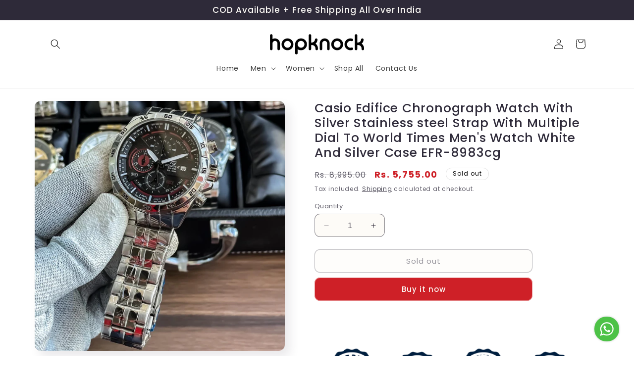

--- FILE ---
content_type: text/html; charset=utf-8
request_url: https://hopknock.com/products/casio-edifice-chronograph-watch-with-silver-stainless-steel-strap-with-multiple-dial-to-world-times-mens-watch-white-and-silver-case-efr-8983cg
body_size: 64157
content:
<!doctype html>
<html class="no-js" lang="en">
  <head>

    <script 
      type="text/javascript"
      src="https://d3mkw6s8thqya7.cloudfront.net/integration-plugin.js"
      id="aisensy-wa-widget"
      widget-id="aaamfx"
    >
    </script>
	
	
	    
    <meta charset="utf-8">
    <meta http-equiv="X-UA-Compatible" content="IE=edge">
    <meta name="viewport" content="width=device-width,initial-scale=1">
    <meta name="theme-color" content="">
    <link rel="canonical" href="https://hopknock.com/products/casio-edifice-chronograph-watch-with-silver-stainless-steel-strap-with-multiple-dial-to-world-times-mens-watch-white-and-silver-case-efr-8983cg"><link rel="icon" type="image/png" href="//hopknock.com/cdn/shop/files/hopknock_logo_square_white_background.png?crop=center&height=32&v=1695833443&width=32"><link rel="preconnect" href="https://fonts.shopifycdn.com" crossorigin><title>
      Casio Edifice Chronograph Watch With Silver Stainless steel Strap With
 &ndash; Hopknock</title>

    
      <meta name="description" content="Brand Casio Edifice Dial Color Black And Red Dial size 45mm Strap Color Silver Strap Material Stainless Steel Functions Working Chronograph Movement Type Quartz Delivery Time 4-6 Days Return Policy 7 Days Returns Applicable Warranty 6 Months Machine Warranty Casio Edifice Chronograph Watch With Silver Stainless steel S">
    

    

<meta property="og:site_name" content="Hopknock">
<meta property="og:url" content="https://hopknock.com/products/casio-edifice-chronograph-watch-with-silver-stainless-steel-strap-with-multiple-dial-to-world-times-mens-watch-white-and-silver-case-efr-8983cg">
<meta property="og:title" content="Casio Edifice Chronograph Watch With Silver Stainless steel Strap With">
<meta property="og:type" content="product">
<meta property="og:description" content="Brand Casio Edifice Dial Color Black And Red Dial size 45mm Strap Color Silver Strap Material Stainless Steel Functions Working Chronograph Movement Type Quartz Delivery Time 4-6 Days Return Policy 7 Days Returns Applicable Warranty 6 Months Machine Warranty Casio Edifice Chronograph Watch With Silver Stainless steel S"><meta property="og:image" content="http://hopknock.com/cdn/shop/products/0afdc642-047b-4c2e-b2ea-26b7a758b0de.jpg?v=1755913297">
  <meta property="og:image:secure_url" content="https://hopknock.com/cdn/shop/products/0afdc642-047b-4c2e-b2ea-26b7a758b0de.jpg?v=1755913297">
  <meta property="og:image:width" content="1280">
  <meta property="og:image:height" content="1280"><meta property="og:price:amount" content="5,755.00">
  <meta property="og:price:currency" content="INR"><meta name="twitter:site" content="@intent/tweet?url=hopknock.com&text="><meta name="twitter:card" content="summary_large_image">
<meta name="twitter:title" content="Casio Edifice Chronograph Watch With Silver Stainless steel Strap With">
<meta name="twitter:description" content="Brand Casio Edifice Dial Color Black And Red Dial size 45mm Strap Color Silver Strap Material Stainless Steel Functions Working Chronograph Movement Type Quartz Delivery Time 4-6 Days Return Policy 7 Days Returns Applicable Warranty 6 Months Machine Warranty Casio Edifice Chronograph Watch With Silver Stainless steel S">


    <script src="//hopknock.com/cdn/shop/t/3/assets/constants.js?v=58251544750838685771699274048" defer="defer"></script>
    <script src="//hopknock.com/cdn/shop/t/3/assets/pubsub.js?v=158357773527763999511699274048" defer="defer"></script>
    <script src="//hopknock.com/cdn/shop/t/3/assets/global.js?v=54939145903281508041699274048" defer="defer"></script><script>window.performance && window.performance.mark && window.performance.mark('shopify.content_for_header.start');</script><meta name="google-site-verification" content="q2gmDodELA9KTaJDM2Lc7gOkLHHgAPFyM6tOHktg4yE">
<meta id="shopify-digital-wallet" name="shopify-digital-wallet" content="/83250348315/digital_wallets/dialog">
<link rel="alternate" type="application/json+oembed" href="https://hopknock.com/products/casio-edifice-chronograph-watch-with-silver-stainless-steel-strap-with-multiple-dial-to-world-times-mens-watch-white-and-silver-case-efr-8983cg.oembed">
<script async="async" src="/checkouts/internal/preloads.js?locale=en-IN"></script>
<script id="shopify-features" type="application/json">{"accessToken":"52aa198232ab058dda3314a04780e6ce","betas":["rich-media-storefront-analytics"],"domain":"hopknock.com","predictiveSearch":true,"shopId":83250348315,"locale":"en"}</script>
<script>var Shopify = Shopify || {};
Shopify.shop = "a30d8d.myshopify.com";
Shopify.locale = "en";
Shopify.currency = {"active":"INR","rate":"1.0"};
Shopify.country = "IN";
Shopify.theme = {"name":"Theme export  sense","id":161938604315,"schema_name":"Sense","schema_version":"11.0.0","theme_store_id":null,"role":"main"};
Shopify.theme.handle = "null";
Shopify.theme.style = {"id":null,"handle":null};
Shopify.cdnHost = "hopknock.com/cdn";
Shopify.routes = Shopify.routes || {};
Shopify.routes.root = "/";</script>
<script type="module">!function(o){(o.Shopify=o.Shopify||{}).modules=!0}(window);</script>
<script>!function(o){function n(){var o=[];function n(){o.push(Array.prototype.slice.apply(arguments))}return n.q=o,n}var t=o.Shopify=o.Shopify||{};t.loadFeatures=n(),t.autoloadFeatures=n()}(window);</script>
<script id="shop-js-analytics" type="application/json">{"pageType":"product"}</script>
<script defer="defer" async type="module" src="//hopknock.com/cdn/shopifycloud/shop-js/modules/v2/client.init-shop-cart-sync_C5BV16lS.en.esm.js"></script>
<script defer="defer" async type="module" src="//hopknock.com/cdn/shopifycloud/shop-js/modules/v2/chunk.common_CygWptCX.esm.js"></script>
<script type="module">
  await import("//hopknock.com/cdn/shopifycloud/shop-js/modules/v2/client.init-shop-cart-sync_C5BV16lS.en.esm.js");
await import("//hopknock.com/cdn/shopifycloud/shop-js/modules/v2/chunk.common_CygWptCX.esm.js");

  window.Shopify.SignInWithShop?.initShopCartSync?.({"fedCMEnabled":true,"windoidEnabled":true});

</script>
<script>(function() {
  var isLoaded = false;
  function asyncLoad() {
    if (isLoaded) return;
    isLoaded = true;
    var urls = ["https:\/\/cdn.hextom.com\/js\/eventpromotionbar.js?shop=a30d8d.myshopify.com","https:\/\/cdn.hextom.com\/js\/quickannouncementbar.js?shop=a30d8d.myshopify.com"];
    for (var i = 0; i < urls.length; i++) {
      var s = document.createElement('script');
      s.type = 'text/javascript';
      s.async = true;
      s.src = urls[i];
      var x = document.getElementsByTagName('script')[0];
      x.parentNode.insertBefore(s, x);
    }
  };
  if(window.attachEvent) {
    window.attachEvent('onload', asyncLoad);
  } else {
    window.addEventListener('load', asyncLoad, false);
  }
})();</script>
<script id="__st">var __st={"a":83250348315,"offset":19800,"reqid":"372d3b9c-cda2-427e-80dc-685b0f0e3cc7-1768728764","pageurl":"hopknock.com\/products\/casio-edifice-chronograph-watch-with-silver-stainless-steel-strap-with-multiple-dial-to-world-times-mens-watch-white-and-silver-case-efr-8983cg","u":"998de2ea0aef","p":"product","rtyp":"product","rid":8665620152603};</script>
<script>window.ShopifyPaypalV4VisibilityTracking = true;</script>
<script id="form-persister">!function(){'use strict';const t='contact',e='new_comment',n=[[t,t],['blogs',e],['comments',e],[t,'customer']],o='password',r='form_key',c=['recaptcha-v3-token','g-recaptcha-response','h-captcha-response',o],s=()=>{try{return window.sessionStorage}catch{return}},i='__shopify_v',u=t=>t.elements[r],a=function(){const t=[...n].map((([t,e])=>`form[action*='/${t}']:not([data-nocaptcha='true']) input[name='form_type'][value='${e}']`)).join(',');var e;return e=t,()=>e?[...document.querySelectorAll(e)].map((t=>t.form)):[]}();function m(t){const e=u(t);a().includes(t)&&(!e||!e.value)&&function(t){try{if(!s())return;!function(t){const e=s();if(!e)return;const n=u(t);if(!n)return;const o=n.value;o&&e.removeItem(o)}(t);const e=Array.from(Array(32),(()=>Math.random().toString(36)[2])).join('');!function(t,e){u(t)||t.append(Object.assign(document.createElement('input'),{type:'hidden',name:r})),t.elements[r].value=e}(t,e),function(t,e){const n=s();if(!n)return;const r=[...t.querySelectorAll(`input[type='${o}']`)].map((({name:t})=>t)),u=[...c,...r],a={};for(const[o,c]of new FormData(t).entries())u.includes(o)||(a[o]=c);n.setItem(e,JSON.stringify({[i]:1,action:t.action,data:a}))}(t,e)}catch(e){console.error('failed to persist form',e)}}(t)}const f=t=>{if('true'===t.dataset.persistBound)return;const e=function(t,e){const n=function(t){return'function'==typeof t.submit?t.submit:HTMLFormElement.prototype.submit}(t).bind(t);return function(){let t;return()=>{t||(t=!0,(()=>{try{e(),n()}catch(t){(t=>{console.error('form submit failed',t)})(t)}})(),setTimeout((()=>t=!1),250))}}()}(t,(()=>{m(t)}));!function(t,e){if('function'==typeof t.submit&&'function'==typeof e)try{t.submit=e}catch{}}(t,e),t.addEventListener('submit',(t=>{t.preventDefault(),e()})),t.dataset.persistBound='true'};!function(){function t(t){const e=(t=>{const e=t.target;return e instanceof HTMLFormElement?e:e&&e.form})(t);e&&m(e)}document.addEventListener('submit',t),document.addEventListener('DOMContentLoaded',(()=>{const e=a();for(const t of e)f(t);var n;n=document.body,new window.MutationObserver((t=>{for(const e of t)if('childList'===e.type&&e.addedNodes.length)for(const t of e.addedNodes)1===t.nodeType&&'FORM'===t.tagName&&a().includes(t)&&f(t)})).observe(n,{childList:!0,subtree:!0,attributes:!1}),document.removeEventListener('submit',t)}))}()}();</script>
<script integrity="sha256-4kQ18oKyAcykRKYeNunJcIwy7WH5gtpwJnB7kiuLZ1E=" data-source-attribution="shopify.loadfeatures" defer="defer" src="//hopknock.com/cdn/shopifycloud/storefront/assets/storefront/load_feature-a0a9edcb.js" crossorigin="anonymous"></script>
<script data-source-attribution="shopify.dynamic_checkout.dynamic.init">var Shopify=Shopify||{};Shopify.PaymentButton=Shopify.PaymentButton||{isStorefrontPortableWallets:!0,init:function(){window.Shopify.PaymentButton.init=function(){};var t=document.createElement("script");t.src="https://hopknock.com/cdn/shopifycloud/portable-wallets/latest/portable-wallets.en.js",t.type="module",document.head.appendChild(t)}};
</script>
<script data-source-attribution="shopify.dynamic_checkout.buyer_consent">
  function portableWalletsHideBuyerConsent(e){var t=document.getElementById("shopify-buyer-consent"),n=document.getElementById("shopify-subscription-policy-button");t&&n&&(t.classList.add("hidden"),t.setAttribute("aria-hidden","true"),n.removeEventListener("click",e))}function portableWalletsShowBuyerConsent(e){var t=document.getElementById("shopify-buyer-consent"),n=document.getElementById("shopify-subscription-policy-button");t&&n&&(t.classList.remove("hidden"),t.removeAttribute("aria-hidden"),n.addEventListener("click",e))}window.Shopify?.PaymentButton&&(window.Shopify.PaymentButton.hideBuyerConsent=portableWalletsHideBuyerConsent,window.Shopify.PaymentButton.showBuyerConsent=portableWalletsShowBuyerConsent);
</script>
<script>
  function portableWalletsCleanup(e){e&&e.src&&console.error("Failed to load portable wallets script "+e.src);var t=document.querySelectorAll("shopify-accelerated-checkout .shopify-payment-button__skeleton, shopify-accelerated-checkout-cart .wallet-cart-button__skeleton"),e=document.getElementById("shopify-buyer-consent");for(let e=0;e<t.length;e++)t[e].remove();e&&e.remove()}function portableWalletsNotLoadedAsModule(e){e instanceof ErrorEvent&&"string"==typeof e.message&&e.message.includes("import.meta")&&"string"==typeof e.filename&&e.filename.includes("portable-wallets")&&(window.removeEventListener("error",portableWalletsNotLoadedAsModule),window.Shopify.PaymentButton.failedToLoad=e,"loading"===document.readyState?document.addEventListener("DOMContentLoaded",window.Shopify.PaymentButton.init):window.Shopify.PaymentButton.init())}window.addEventListener("error",portableWalletsNotLoadedAsModule);
</script>

<script type="module" src="https://hopknock.com/cdn/shopifycloud/portable-wallets/latest/portable-wallets.en.js" onError="portableWalletsCleanup(this)" crossorigin="anonymous"></script>
<script nomodule>
  document.addEventListener("DOMContentLoaded", portableWalletsCleanup);
</script>

<link id="shopify-accelerated-checkout-styles" rel="stylesheet" media="screen" href="https://hopknock.com/cdn/shopifycloud/portable-wallets/latest/accelerated-checkout-backwards-compat.css" crossorigin="anonymous">
<style id="shopify-accelerated-checkout-cart">
        #shopify-buyer-consent {
  margin-top: 1em;
  display: inline-block;
  width: 100%;
}

#shopify-buyer-consent.hidden {
  display: none;
}

#shopify-subscription-policy-button {
  background: none;
  border: none;
  padding: 0;
  text-decoration: underline;
  font-size: inherit;
  cursor: pointer;
}

#shopify-subscription-policy-button::before {
  box-shadow: none;
}

      </style>
<script id="sections-script" data-sections="header" defer="defer" src="//hopknock.com/cdn/shop/t/3/compiled_assets/scripts.js?3970"></script>
<script>window.performance && window.performance.mark && window.performance.mark('shopify.content_for_header.end');</script>


    <style data-shopify>
      @font-face {
  font-family: Poppins;
  font-weight: 400;
  font-style: normal;
  font-display: swap;
  src: url("//hopknock.com/cdn/fonts/poppins/poppins_n4.0ba78fa5af9b0e1a374041b3ceaadf0a43b41362.woff2") format("woff2"),
       url("//hopknock.com/cdn/fonts/poppins/poppins_n4.214741a72ff2596839fc9760ee7a770386cf16ca.woff") format("woff");
}

      @font-face {
  font-family: Poppins;
  font-weight: 700;
  font-style: normal;
  font-display: swap;
  src: url("//hopknock.com/cdn/fonts/poppins/poppins_n7.56758dcf284489feb014a026f3727f2f20a54626.woff2") format("woff2"),
       url("//hopknock.com/cdn/fonts/poppins/poppins_n7.f34f55d9b3d3205d2cd6f64955ff4b36f0cfd8da.woff") format("woff");
}

      @font-face {
  font-family: Poppins;
  font-weight: 400;
  font-style: italic;
  font-display: swap;
  src: url("//hopknock.com/cdn/fonts/poppins/poppins_i4.846ad1e22474f856bd6b81ba4585a60799a9f5d2.woff2") format("woff2"),
       url("//hopknock.com/cdn/fonts/poppins/poppins_i4.56b43284e8b52fc64c1fd271f289a39e8477e9ec.woff") format("woff");
}

      @font-face {
  font-family: Poppins;
  font-weight: 700;
  font-style: italic;
  font-display: swap;
  src: url("//hopknock.com/cdn/fonts/poppins/poppins_i7.42fd71da11e9d101e1e6c7932199f925f9eea42d.woff2") format("woff2"),
       url("//hopknock.com/cdn/fonts/poppins/poppins_i7.ec8499dbd7616004e21155106d13837fff4cf556.woff") format("woff");
}

      @font-face {
  font-family: Poppins;
  font-weight: 500;
  font-style: normal;
  font-display: swap;
  src: url("//hopknock.com/cdn/fonts/poppins/poppins_n5.ad5b4b72b59a00358afc706450c864c3c8323842.woff2") format("woff2"),
       url("//hopknock.com/cdn/fonts/poppins/poppins_n5.33757fdf985af2d24b32fcd84c9a09224d4b2c39.woff") format("woff");
}


      
        :root,
        .color-background-1 {
          --color-background: 253,251,247;
        
          --gradient-background: linear-gradient(180deg, rgba(240, 244, 236, 1), rgba(241, 235, 226, 1) 100%);
        
        --color-foreground: 46,42,57;
        --color-shadow: 46,42,57;
        --color-button: 206,32,39;
        --color-button-text: 253,251,247;
        --color-secondary-button: 253,251,247;
        --color-secondary-button-text: 46,42,57;
        --color-link: 46,42,57;
        --color-badge-foreground: 46,42,57;
        --color-badge-background: 253,251,247;
        --color-badge-border: 46,42,57;
        --payment-terms-background-color: rgb(253 251 247);
      }
      
        
        .color-background-2 {
          --color-background: 237,255,167;
        
          --gradient-background: radial-gradient(rgba(255, 229, 229, 1), rgba(255, 224, 218, 1) 25%, rgba(215, 255, 137, 1) 100%);
        
        --color-foreground: 46,42,57;
        --color-shadow: 46,42,57;
        --color-button: 46,42,57;
        --color-button-text: 237,255,167;
        --color-secondary-button: 237,255,167;
        --color-secondary-button-text: 46,42,57;
        --color-link: 46,42,57;
        --color-badge-foreground: 46,42,57;
        --color-badge-background: 237,255,167;
        --color-badge-border: 46,42,57;
        --payment-terms-background-color: rgb(237 255 167);
      }
      
        
        .color-inverse {
          --color-background: 46,42,57;
        
          --gradient-background: #2e2a39;
        
        --color-foreground: 253,251,247;
        --color-shadow: 46,42,57;
        --color-button: 253,251,247;
        --color-button-text: 46,42,57;
        --color-secondary-button: 46,42,57;
        --color-secondary-button-text: 253,251,247;
        --color-link: 253,251,247;
        --color-badge-foreground: 253,251,247;
        --color-badge-background: 46,42,57;
        --color-badge-border: 253,251,247;
        --payment-terms-background-color: rgb(46 42 57);
      }
      
        
        .color-accent-1 {
          --color-background: 155,4,111;
        
          --gradient-background: #9b046f;
        
        --color-foreground: 253,251,247;
        --color-shadow: 46,42,57;
        --color-button: 253,251,247;
        --color-button-text: 155,4,111;
        --color-secondary-button: 155,4,111;
        --color-secondary-button-text: 253,251,247;
        --color-link: 253,251,247;
        --color-badge-foreground: 253,251,247;
        --color-badge-background: 155,4,111;
        --color-badge-border: 253,251,247;
        --payment-terms-background-color: rgb(155 4 111);
      }
      
        
        .color-accent-2 {
          --color-background: 94,54,83;
        
          --gradient-background: linear-gradient(320deg, rgba(134, 16, 106, 1), rgba(94, 54, 83, 1) 100%);
        
        --color-foreground: 253,251,247;
        --color-shadow: 46,42,57;
        --color-button: 253,251,247;
        --color-button-text: 94,54,83;
        --color-secondary-button: 94,54,83;
        --color-secondary-button-text: 253,251,247;
        --color-link: 253,251,247;
        --color-badge-foreground: 253,251,247;
        --color-badge-background: 94,54,83;
        --color-badge-border: 253,251,247;
        --payment-terms-background-color: rgb(94 54 83);
      }
      
        
        .color-scheme-e3a20436-0876-4700-9ff9-b0c96e2e3ef9 {
          --color-background: 255,255,255;
        
          --gradient-background: linear-gradient(180deg, rgba(240, 244, 236, 1), rgba(241, 235, 226, 1) 100%);
        
        --color-foreground: 46,42,57;
        --color-shadow: 46,42,57;
        --color-button: 155,4,111;
        --color-button-text: 253,251,247;
        --color-secondary-button: 255,255,255;
        --color-secondary-button-text: 46,42,57;
        --color-link: 46,42,57;
        --color-badge-foreground: 46,42,57;
        --color-badge-background: 255,255,255;
        --color-badge-border: 46,42,57;
        --payment-terms-background-color: rgb(255 255 255);
      }
      
        
        .color-scheme-106c41ba-191d-4843-9ece-af730e54f62a {
          --color-background: 255,255,255;
        
          --gradient-background: radial-gradient(rgba(255, 255, 255, 1), rgba(255, 255, 255, 1) 100%);
        
        --color-foreground: 0,0,0;
        --color-shadow: 0,0,0;
        --color-button: 206,32,39;
        --color-button-text: 255,255,255;
        --color-secondary-button: 255,255,255;
        --color-secondary-button-text: 0,0,0;
        --color-link: 0,0,0;
        --color-badge-foreground: 0,0,0;
        --color-badge-background: 255,255,255;
        --color-badge-border: 0,0,0;
        --payment-terms-background-color: rgb(255 255 255);
      }
      
        
        .color-scheme-0a7a1e37-718c-4e1b-a212-15f864d9be12 {
          --color-background: 255,255,255;
        
          --gradient-background: linear-gradient(134deg, rgba(255, 255, 255, 1), rgba(255, 255, 255, 1) 100%);
        
        --color-foreground: 255,255,255;
        --color-shadow: 255,255,255;
        --color-button: 255,255,255;
        --color-button-text: 0,0,0;
        --color-secondary-button: 255,255,255;
        --color-secondary-button-text: 255,255,255;
        --color-link: 255,255,255;
        --color-badge-foreground: 255,255,255;
        --color-badge-background: 255,255,255;
        --color-badge-border: 255,255,255;
        --payment-terms-background-color: rgb(255 255 255);
      }
      
        
        .color-scheme-fc7d043f-9d3e-462c-b2e4-072bf779a3aa {
          --color-background: 253,251,247;
        
          --gradient-background: radial-gradient(rgba(255, 255, 255, 1), rgba(255, 255, 255, 1) 100%);
        
        --color-foreground: 46,42,57;
        --color-shadow: 46,42,57;
        --color-button: 255,255,255;
        --color-button-text: 0,0,0;
        --color-secondary-button: 253,251,247;
        --color-secondary-button-text: 46,42,57;
        --color-link: 46,42,57;
        --color-badge-foreground: 46,42,57;
        --color-badge-background: 253,251,247;
        --color-badge-border: 46,42,57;
        --payment-terms-background-color: rgb(253 251 247);
      }
      
        
        .color-scheme-8725a4e3-d87c-4c02-87eb-63267873da79 {
          --color-background: 253,251,247;
        
          --gradient-background: linear-gradient(180deg, rgba(240, 244, 236, 1), rgba(241, 235, 226, 1) 100%);
        
        --color-foreground: 221,29,29;
        --color-shadow: 46,42,57;
        --color-button: 155,4,111;
        --color-button-text: 253,251,247;
        --color-secondary-button: 253,251,247;
        --color-secondary-button-text: 46,42,57;
        --color-link: 46,42,57;
        --color-badge-foreground: 221,29,29;
        --color-badge-background: 253,251,247;
        --color-badge-border: 221,29,29;
        --payment-terms-background-color: rgb(253 251 247);
      }
      

      body, .color-background-1, .color-background-2, .color-inverse, .color-accent-1, .color-accent-2, .color-scheme-e3a20436-0876-4700-9ff9-b0c96e2e3ef9, .color-scheme-106c41ba-191d-4843-9ece-af730e54f62a, .color-scheme-0a7a1e37-718c-4e1b-a212-15f864d9be12, .color-scheme-fc7d043f-9d3e-462c-b2e4-072bf779a3aa, .color-scheme-8725a4e3-d87c-4c02-87eb-63267873da79 {
        color: rgba(var(--color-foreground), 0.75);
        background-color: rgb(var(--color-background));
      }

      :root {
        --font-body-family: Poppins, sans-serif;
        --font-body-style: normal;
        --font-body-weight: 400;
        --font-body-weight-bold: 700;

        --font-heading-family: Poppins, sans-serif;
        --font-heading-style: normal;
        --font-heading-weight: 500;

        --font-body-scale: 1.0;
        --font-heading-scale: 1.3;

        --media-padding: px;
        --media-border-opacity: 0.1;
        --media-border-width: 0px;
        --media-radius: 12px;
        --media-shadow-opacity: 0.1;
        --media-shadow-horizontal-offset: 10px;
        --media-shadow-vertical-offset: 12px;
        --media-shadow-blur-radius: 20px;
        --media-shadow-visible: 1;

        --page-width: 120rem;
        --page-width-margin: 0rem;

        --product-card-image-padding: 0.0rem;
        --product-card-corner-radius: 1.2rem;
        --product-card-text-alignment: left;
        --product-card-border-width: 0.0rem;
        --product-card-border-opacity: 0.1;
        --product-card-shadow-opacity: 0.05;
        --product-card-shadow-visible: 1;
        --product-card-shadow-horizontal-offset: 1.0rem;
        --product-card-shadow-vertical-offset: 1.0rem;
        --product-card-shadow-blur-radius: 3.5rem;

        --collection-card-image-padding: 0.0rem;
        --collection-card-corner-radius: 1.2rem;
        --collection-card-text-alignment: center;
        --collection-card-border-width: 0.0rem;
        --collection-card-border-opacity: 0.1;
        --collection-card-shadow-opacity: 0.05;
        --collection-card-shadow-visible: 1;
        --collection-card-shadow-horizontal-offset: 1.0rem;
        --collection-card-shadow-vertical-offset: 1.0rem;
        --collection-card-shadow-blur-radius: 3.5rem;

        --blog-card-image-padding: 0.0rem;
        --blog-card-corner-radius: 1.2rem;
        --blog-card-text-alignment: center;
        --blog-card-border-width: 0.0rem;
        --blog-card-border-opacity: 0.1;
        --blog-card-shadow-opacity: 0.05;
        --blog-card-shadow-visible: 1;
        --blog-card-shadow-horizontal-offset: 1.0rem;
        --blog-card-shadow-vertical-offset: 1.0rem;
        --blog-card-shadow-blur-radius: 3.5rem;

        --badge-corner-radius: 2.0rem;

        --popup-border-width: 1px;
        --popup-border-opacity: 0.1;
        --popup-corner-radius: 22px;
        --popup-shadow-opacity: 0.1;
        --popup-shadow-horizontal-offset: 10px;
        --popup-shadow-vertical-offset: 12px;
        --popup-shadow-blur-radius: 20px;

        --drawer-border-width: 1px;
        --drawer-border-opacity: 0.1;
        --drawer-shadow-opacity: 0.0;
        --drawer-shadow-horizontal-offset: 0px;
        --drawer-shadow-vertical-offset: 4px;
        --drawer-shadow-blur-radius: 5px;

        --spacing-sections-desktop: 36px;
        --spacing-sections-mobile: 25px;

        --grid-desktop-vertical-spacing: 40px;
        --grid-desktop-horizontal-spacing: 40px;
        --grid-mobile-vertical-spacing: 20px;
        --grid-mobile-horizontal-spacing: 20px;

        --text-boxes-border-opacity: 0.1;
        --text-boxes-border-width: 0px;
        --text-boxes-radius: 24px;
        --text-boxes-shadow-opacity: 0.0;
        --text-boxes-shadow-visible: 0;
        --text-boxes-shadow-horizontal-offset: 10px;
        --text-boxes-shadow-vertical-offset: 12px;
        --text-boxes-shadow-blur-radius: 20px;

        --buttons-radius: 10px;
        --buttons-radius-outset: 11px;
        --buttons-border-width: 1px;
        --buttons-border-opacity: 0.55;
        --buttons-shadow-opacity: 0.0;
        --buttons-shadow-visible: 0;
        --buttons-shadow-horizontal-offset: 0px;
        --buttons-shadow-vertical-offset: 4px;
        --buttons-shadow-blur-radius: 5px;
        --buttons-border-offset: 0.3px;

        --inputs-radius: 10px;
        --inputs-border-width: 1px;
        --inputs-border-opacity: 0.55;
        --inputs-shadow-opacity: 0.0;
        --inputs-shadow-horizontal-offset: 0px;
        --inputs-margin-offset: 0px;
        --inputs-shadow-vertical-offset: 4px;
        --inputs-shadow-blur-radius: 5px;
        --inputs-radius-outset: 11px;

        --variant-pills-radius: 10px;
        --variant-pills-border-width: 0px;
        --variant-pills-border-opacity: 0.1;
        --variant-pills-shadow-opacity: 0.0;
        --variant-pills-shadow-horizontal-offset: 0px;
        --variant-pills-shadow-vertical-offset: 4px;
        --variant-pills-shadow-blur-radius: 5px;
      }

      *,
      *::before,
      *::after {
        box-sizing: inherit;
      }

      html {
        box-sizing: border-box;
        font-size: calc(var(--font-body-scale) * 62.5%);
        height: 100%;
      }

      body {
        display: grid;
        grid-template-rows: auto auto 1fr auto;
        grid-template-columns: 100%;
        min-height: 100%;
        margin: 0;
        font-size: 1.5rem;
        letter-spacing: 0.06rem;
        line-height: calc(1 + 0.8 / var(--font-body-scale));
        font-family: var(--font-body-family);
        font-style: var(--font-body-style);
        font-weight: var(--font-body-weight);
      }

      @media screen and (min-width: 750px) {
        body {
          font-size: 1.6rem;
        }
      }
    </style>

    <link href="//hopknock.com/cdn/shop/t/3/assets/base.css?v=76162081929712826951705788697" rel="stylesheet" type="text/css" media="all" />
<link rel="preload" as="font" href="//hopknock.com/cdn/fonts/poppins/poppins_n4.0ba78fa5af9b0e1a374041b3ceaadf0a43b41362.woff2" type="font/woff2" crossorigin><link rel="preload" as="font" href="//hopknock.com/cdn/fonts/poppins/poppins_n5.ad5b4b72b59a00358afc706450c864c3c8323842.woff2" type="font/woff2" crossorigin><link
        rel="stylesheet"
        href="//hopknock.com/cdn/shop/t/3/assets/component-predictive-search.css?v=118923337488134913561699274047"
        media="print"
        onload="this.media='all'"
      ><script>
      document.documentElement.className = document.documentElement.className.replace('no-js', 'js');
      if (Shopify.designMode) {
        document.documentElement.classList.add('shopify-design-mode');
      }
    </script>
  <!-- BEGIN app block: shopify://apps/releasit-cod-form/blocks/app-embed/72faf214-4174-4fec-886b-0d0e8d3af9a2 -->

<!-- BEGIN app snippet: metafields-handlers -->







  
  <!-- END app snippet -->


  <!-- BEGIN app snippet: old-ext -->
  
<script type='application/javascript'>
      var _RSI_COD_FORM_SETTINGS = {"testMode":false,"visiblity":{"enabledOnlyForCountries_array":[],"enabledOnlyForProducts_array":[],"enabledOnlyForTotal":"0,0","isEnabledOnlyForCountries":false,"isEnabledOnlyForProducts":false,"isExcludedForProducts":false,"totalLimitText":"Cash on Delivery is not available for orders above $1000, please use a different payment method."},"cartPage":{"isEnabled":false,"isSeperateButton":false},"productPage":{"addMode":"product-only","hideAddToCartButton":false,"hideQuickCheckoutButtons":true,"ignoreCollectionsV2":true,"ignoreHomeV2":true,"isEnabled":false},"buyNowButton":{"floatingEnabled":true,"floatingPos":"bottom","iconType":"cart1","shakerType":"pulse","style":{"borderColor":"rgba(0,0,0,1)","bgColor":"rgba(0,0,0,1)","color":"rgba(255,255,255,1)","borderRadius":2,"borderWidth":0,"shadowOpacity":0.1,"fontSizeFactor":1},"subt":"","text":"Order Now - Cash on Delivery"},"autocomplete":{"freeTrial":20,"isEnabled":false},"codFee":{"commissionName":"","isFeeEnabled":false,"commission":300,"isFeeTaxable":false},"abandonedCheckouts":{"isEnabled":false},"localization":{"countryCode":"IN","country":{"code":"IN","label":{"t":{"en":"India"}},"phonePrefix":"+91"}},"form":{"allTaxesIncluded":{"isEnabled":false,"text":"All taxes included."},"checkoutLines_array":[{"type":"subtotal","title":"Subtotal"},{"type":"shipping","title":"Shipping"},{"type":"total","title":"Total"}],"deferLoading":true,"discounts":{"applyButton":{"style":{"bgColor":"rgba(0,0,0,1)"},"text":"Apply"},"checkoutLineText":"Discounts","fieldLabel":"Discount code","isEnabled":true,"limitToOneCode":true},"fields":{"areLabelsEnabled":true,"isCountriesV2":true,"isV2":true,"isV3":true,"items_array":[{"type":"additionals_custom_image.1720145496129","isActive":true,"productsEnabled":false,"imgUrl":"https://cdn.shopify.com/s/files/1/0832/5034/8315/files/hopknock_logo_png.png?v=1695833443","imgSize":47,"position":0,"backendFields":{"label":{"t":{"en":"Image or GIF","it":"Immagine o GIF","es":"Imagen o GIF","fr":"Image ou GIF"}}}},{"type":"order_summary","isActive":true,"position":1,"backendFields":{"label":{"t":{"en":"Order summary","it":"Riepilogo ordine","es":"Resumen del pedido","fr":"Résumé de la commande"}},"hideEdit":true}},{"type":"sp_quantity","isActive":true,"label":"Quantity","alignment":"center","position":2,"backendFields":{"label":{"t":{"en":"Quantity selector field","it":"Campo selettore di quantità","es":"Campo selector de cantidad","fr":"Champ de sélection de quantité"}},"onlyOne":true}},{"type":"totals_summary","isActive":true,"position":3,"backendFields":{"label":{"t":{"en":"Totals summary","it":"Riepilogo totali","es":"Resumen total","fr":"Résumé des totaux"}}}},{"type":"shipping_rates","isActive":true,"alignment":"left","position":4,"backendFields":{"label":{"t":{"en":"Shipping rates","it":"Tariffe di spedizione","es":"Tarifas de envío","fr":"Frais d'envoi"}}}},{"type":"discount_codes","isActive":true,"position":5,"backendFields":{"label":{"t":{"en":"Discount codes","it":"Codici sconto","es":"Códigos de descuento","fr":"Codes de réduction"}}}},{"type":"email","required":false,"showIcon":true,"label":"Email","n":{"ph":"Email","minL":1,"maxL":250},"isActive":true,"position":6,"backendFields":{"label":{"t":{"en":"Email field","it":"Campo email","es":"Campo de correo electrónico","fr":"Champ e-mail"}},"name":"email"}},{"type":"first_name","required":true,"showIcon":true,"label":"Full name","n":{"ph":"Full name","minL":2,"maxL":250,"eInv":"","reg":""},"isActive":true,"position":7,"backendFields":{"label":{"t":{"en":"First name field","it":"Campo nome","es":"Campo de nombre","fr":"Champ prénom"}},"name":"first_name"}},{"type":"last_name","required":true,"showIcon":true,"label":"Last name","n":{"ph":"Last name","minL":2,"maxL":250,"eInv":"","reg":""},"isActive":true,"position":8,"backendFields":{"label":{"t":{"en":"Last name field","it":"Campo cognome","es":"Campo de apellido","fr":"Champ nom de famille"}},"name":"last_name"}},{"type":"custom_text","isActive":true,"text":"Enter your shipping address","alignment":"center","fontWeight":"600","fontSizeFactor":1.05,"color":"rgba(0,0,0,1)","position":9,"backendFields":{"label":{"t":{"en":"Custom text","it":"Testo personalizzabile","es":"Texto personalizable","fr":"Texte personnalisé"}}}},{"type":"phone","required":true,"showIcon":true,"label":"Phone number","n":{"ph":"Phone","minL":10,"maxL":10,"reg":"","pf":""},"isActive":true,"position":10,"backendFields":{"label":{"t":{"en":"Phone field","it":"Campo telefono","es":"Campo de teléfono","fr":"Champ téléphone"}},"name":"phone"}},{"type":"address","required":true,"showIcon":true,"label":"Address","n":{"ph":"Address","minL":20,"maxL":250,"eInv":"Please add house, street, landmark details to improve your address before proceeding further","reg":"","pf":""},"isActive":true,"position":11,"backendFields":{"label":{"t":{"en":"Address field","it":"Campo indirizzo","es":"Campo de dirección","fr":"Champ d'adresse"}},"name":"address"}},{"type":"civic_number","required":false,"showIcon":true,"label":"Landmark","n":{"ph":"Nearby school, hospital, shop","minL":1,"maxL":250,"eInv":"","reg":"","pf":""},"isActive":true,"position":12,"backendFields":{"label":{"t":{"en":"Address 2 field","it":"Campo numero civico","es":"Campo de dirección 2","fr":"Champ adresse 2"}},"name":"civic_number"}},{"type":"pincode_country_field","position":13,"required":true,"showIcon":true,"iconType":"geopin","label":"Pincode","n":{"ph":"Pincode","prefillState":true,"autoCheck":true,"minL":6,"maxL":6,"eInv":"Enter Correct 6 Digits Pin Code","reg":""},"isActive":true,"backendFields":{"label":{"t":{"en":"Pincode field"}},"name":"zip_code","replacesType":"zip_code","elementType":"text"}},{"type":"province_country_field","position":14,"required":true,"label":"State","disableDd":false,"n":{"ph":"State"},"isActive":true,"backendFields":{"label":{"t":{"en":"State field"}},"name":"province_country_field","replacesType":"province","elementType":"select","options":[{"label":"Andaman and Nicobar Islands","value":"AN"},{"label":"Andhra Pradesh","value":"AP"},{"label":"Arunachal Pradesh","value":"AR"},{"label":"Assam","value":"AS"},{"label":"Bihar","value":"BR"},{"label":"Chandigarh","value":"CH"},{"label":"Chhattisgarh","value":"CG"},{"label":"Dadra and Nagar Haveli","value":"DN"},{"label":"Daman and Diu","value":"DD"},{"label":"Delhi","value":"DL"},{"label":"Goa","value":"GA"},{"label":"Gujarat","value":"GJ"},{"label":"Haryana","value":"HR"},{"label":"Himachal Pradesh","value":"HP"},{"label":"Jammu and Kashmir","value":"JK"},{"label":"Jharkhand","value":"JH"},{"label":"Karnataka","value":"KA"},{"label":"Kerala","value":"KL"},{"label":"Ladakh","value":"LA"},{"label":"Lakshadweep","value":"LD"},{"label":"Madhya Pradesh","value":"MP"},{"label":"Maharashtra","value":"MH"},{"label":"Manipur","value":"MN"},{"label":"Meghalaya","value":"ML"},{"label":"Mizoram","value":"MZ"},{"label":"Nagaland","value":"NL"},{"label":"Odisha","value":"OR"},{"label":"Puducherry","value":"PY"},{"label":"Punjab","value":"PB"},{"label":"Rajasthan","value":"RJ"},{"label":"Sikkim","value":"SK"},{"label":"Tamil Nadu","value":"TN"},{"label":"Telangana","value":"TS"},{"label":"Tripura","value":"TR"},{"label":"Uttar Pradesh","value":"UP"},{"label":"Uttarakhand","value":"UK"},{"label":"West Bengal","value":"WB"}]}},{"type":"city","required":true,"showIcon":true,"label":"City","n":{"ph":"City","minL":2,"maxL":250,"eInv":"","reg":"","pf":""},"isActive":true,"position":15,"backendFields":{"label":{"t":{"en":"City field","it":"Campo città","es":"Campo de la ciudad","fr":"Champ de la ville"}},"name":"city"}},{"type":"note","showIcon":true,"required":false,"label":"Order note","n":{"ph":"Order note","minL":1,"maxL":250,"eInv":"","reg":"","pf":""},"isActive":false,"position":16,"backendFields":{"label":{"t":{"en":"Order note field","it":"Campo nota sull'ordine","es":"Campo de nota del pedido","fr":"Champ de note de commande"}},"name":"note"}},{"type":"newsletter_subscribe_checkbox","label":"Subscribe to stay updated with new products and offers!","isActive":true,"isPreselected":false,"position":17,"backendFields":{"label":{"t":{"en":"Newsletter field","it":"Campo iscrizione marketing","es":"Campo de inscripción de marketing","fr":"Champ de saisie marketing"}},"name":"newsletter_subscribe_checkbox"}},{"type":"terms_accept_checkbox","required":true,"label":"Accept our <a href=\"/policies/terms-of-service\">terms and conditions</a>","isActive":false,"position":18,"backendFields":{"label":{"t":{"en":"Accept terms field","it":"Campo accettazione dei termini","es":"Campo de aceptación de términos","fr":"Champ d'acceptation des conditions"}},"name":"terms_accept_checkbox"}},{"type":"submit_button","isActive":true,"position":19,"backendFields":{"label":{"t":{"en":"Submit button","it":"Pulsante di invio","es":"Botón de envío","fr":"Bouton de soumission"}}}},{"type":"additionals_custom_image.1720147985043","isActive":true,"productsEnabled":false,"imgUrl":"https://cdn.shopify.com/s/files/1/0601/2485/6456/files/BEST_QUALITY_1.png?v=1703667220","imgSize":100,"position":20,"backendFields":{"label":{"t":{"en":"Image or GIF","it":"Immagine o GIF","es":"Imagen o GIF","fr":"Image ou GIF"}}}}],"title":"","titleAlign":"left"},"generalTexts":{"errors":{"invalidDiscountCode":"","invalidEmail":"","invalidGeneric":"","invalidPhone":"Enter 10 Digit Active Mobile Number","oneDiscountCodeAllowed":"","required":""},"free":"","selectShippingRate":""},"hasDraftChoButton":true,"hasEmbeddedV2":true,"hasInlineVal":true,"hasNewQOSel":true,"header":{"showClose":true,"title":"CASH ON DELIVERY","titleStyle":{"alignment":"left","fontSizeFactor":1,"color":"rgba(0,0,0,1)","fontWeight":"600"}},"hideCheckoutLines":false,"isEmbedded":false,"isRtlEnabled":false,"isUsingAppEmbed":true,"isUsingScriptTag":true,"isUsingSpCdn":true,"style":{"borderColor":"rgba(0,0,0,1)","bgColor":"rgba(255,255,255,1)","color":"rgba(0,0,0,1)","borderRadius":9,"fullScr":false,"borderWidth":0,"shadowOpacity":0.2,"fontSizeFactor":1},"submitButton":{"iconType":"none","shakerType":"none","style":{"borderColor":"rgba(0,0,0,1)","bgColor":"rgba(0,0,0,1)","color":"rgba(255,255,255,1)","borderRadius":2,"borderWidth":0,"shadowOpacity":0.1,"fontSizeFactor":1},"subt":"","text":"COMPLETE ORDER - {order_total}"},"useMoneyFormat":true,"useMoneyFormatV2":true,"currentPage":"","currentStatus":"","postUrl":"/apps/rsi-cod-form-do-not-change/create-order"},"tracking":{"disableAllEvents":false,"fbSendAtc":true,"items_array":[{"type":"fb_browser","id":"274364398897911"}],"sendFill":true},"shippingRates":{"isAutomatic":false,"sortMode":"price-low-high","items_array":[{"type":"custom","title":"Free shipping","condition":[],"price":0,"priority":1},{"type":"default","title":"Default rate","price":0,"priority":0}]},"integrations":{"codFee":false},"general":{"blockQuantity":"0","bsMess":"","disableAutofill":false,"disableAutomaticDs":false,"noTagsToOrders":false,"paymentMethod":{"name":"Cash on Delivery (COD)","isEnabled":true},"redirectToCustomPage":{"type":"url","url":"","isEnabled":false},"saveOrdersAsDrafts":false,"saveUtms":false,"sendSms":true},"upsells":{"addButton":{"shakerType":"none","style":{"borderColor":"rgba(0,0,0,1)","bgColor":"rgba(0,0,0,1)","color":"rgba(255,255,255,1)","borderRadius":2,"shadowOpacity":0.1,"borderWidth":0},"text":""},"isPostPurchase":false,"maxNum":2,"noThanksButton":{"style":{"borderColor":"rgba(0,0,0,1)","bgColor":"rgba(255,255,255,1)","color":"rgba(0,0,0,1)","borderRadius":2,"shadowOpacity":0.1,"borderWidth":2},"text":""},"showQuantitySelector":false,"topText":"","isEnabled":false,"postUrl":"/apps/rsi-cod-form-do-not-change/get-upsell"},"reportPostUrl":"/apps/rsi-cod-form-do-not-change/send-report","messOtp":{"tInvalidCode":"","tNewCodeSent":"","tTitle":"","tResend":"","tAttemptsExceeded":"","mode":"sms","smsMess":"","tVerify":"","tDescription":"","isEnabled":false,"tChangePhone":"","tYourCode":"","attempts":3,"postUrl":"/apps/rsi-cod-form-do-not-change/get-phone-number-otp"},"isSpCdnActive":true};
    </script>
  




<script src='https://cdn.shopify.com/extensions/019bcb3c-0097-723a-a505-a1e16af5dced/releasit-cod-form-345/assets/datepicker.min.js' defer></script><script src='https://cdn.shopify.com/extensions/019bcb3c-0097-723a-a505-a1e16af5dced/releasit-cod-form-345/assets/get-form-script.min.js' defer></script><script id='rsi-cod-form-product-cache' type='application/json'>
  {"id":8665620152603,"title":"Casio Edifice Chronograph Watch With Silver Stainless steel Strap With Multiple Dial To World Times Men's Watch White And Silver Case EFR-8983cg","handle":"casio-edifice-chronograph-watch-with-silver-stainless-steel-strap-with-multiple-dial-to-world-times-mens-watch-white-and-silver-case-efr-8983cg","description":"\u003ctable width=\"337\"\u003e\r\u003ctbody\u003e\r\u003ctr\u003e\r\u003ctd width=\"126\"\u003eBrand\u003c\/td\u003e\r\u003ctd width=\"211\"\u003eCasio Edifice\u003c\/td\u003e\r\u003c\/tr\u003e\r\u003ctr\u003e\r\u003ctd width=\"126\"\u003eDial Color\u003c\/td\u003e\r\u003ctd width=\"211\"\u003eBlack And Red\u003c\/td\u003e\r\u003c\/tr\u003e\r\u003ctr\u003e\r\u003ctd width=\"126\"\u003eDial size\u003c\/td\u003e\r\u003ctd width=\"211\"\u003e45mm\u003c\/td\u003e\r\u003c\/tr\u003e\r\u003ctr\u003e\r\u003ctd width=\"126\"\u003eStrap Color\u003c\/td\u003e\r\u003ctd width=\"211\"\u003eSilver\u003c\/td\u003e\r\u003c\/tr\u003e\r\u003ctr\u003e\r\u003ctd width=\"126\"\u003eStrap Material\u003c\/td\u003e\r\u003ctd width=\"211\"\u003eStainless Steel\u003c\/td\u003e\r\u003c\/tr\u003e\r\u003ctr\u003e\r\u003ctd width=\"126\"\u003eFunctions\u003c\/td\u003e\r\u003ctd width=\"211\"\u003eWorking Chronograph\u003c\/td\u003e\r\u003c\/tr\u003e\r\u003ctr\u003e\r\u003ctd width=\"126\"\u003eMovement Type\u003c\/td\u003e\r\u003ctd width=\"211\"\u003eQuartz\u003c\/td\u003e\r\u003c\/tr\u003e\r\u003ctr\u003e\r\u003ctd width=\"126\"\u003eDelivery Time\u003c\/td\u003e\r\u003ctd width=\"211\"\u003e4-6 Days\u003c\/td\u003e\r\u003c\/tr\u003e\r\u003ctr\u003e\r\u003ctd width=\"126\"\u003eReturn Policy\u003c\/td\u003e\r\u003ctd width=\"211\"\u003e7 Days Returns Applicable\u003c\/td\u003e\r\u003c\/tr\u003e\r\u003ctr\u003e\r\u003ctd width=\"126\"\u003eWarranty\u003c\/td\u003e\r\u003ctd width=\"211\"\u003e6 Months Machine Warranty\u003c\/td\u003e\r\u003c\/tr\u003e\r\u003c\/tbody\u003e\r\u003c\/table\u003eCasio Edifice Chronograph Watch With Silver Stainless steel Strap With Multiple Dial To World Times Men's Watch White And Silver Case EFR-8983cg\r\r","published_at":"2023-09-27T21:06:31+05:30","created_at":"2023-09-27T21:06:35+05:30","vendor":"Hopknock","type":"Men's Watch","tags":["Men's Watch"],"price":575500,"price_min":575500,"price_max":575500,"available":false,"price_varies":false,"compare_at_price":899500,"compare_at_price_min":899500,"compare_at_price_max":899500,"compare_at_price_varies":false,"variants":[{"id":46874396360987,"title":"Default Title","option1":"Default Title","option2":null,"option3":null,"sku":"EFR-8983CG","requires_shipping":true,"taxable":false,"featured_image":null,"available":false,"name":"Casio Edifice Chronograph Watch With Silver Stainless steel Strap With Multiple Dial To World Times Men's Watch White And Silver Case EFR-8983cg","public_title":null,"options":["Default Title"],"price":575500,"weight":0,"compare_at_price":899500,"inventory_management":"shopify","barcode":null,"requires_selling_plan":false,"selling_plan_allocations":[]}],"images":["\/\/hopknock.com\/cdn\/shop\/products\/0afdc642-047b-4c2e-b2ea-26b7a758b0de.jpg?v=1755913297","\/\/hopknock.com\/cdn\/shop\/products\/b967e7c2-be52-4b22-a0c9-e2dd909e8172_bb9cff18-c032-480b-a3f0-0dd57a6ef85e.jpg?v=1755913297"],"featured_image":"\/\/hopknock.com\/cdn\/shop\/products\/0afdc642-047b-4c2e-b2ea-26b7a758b0de.jpg?v=1755913297","options":["Title"],"media":[{"alt":null,"id":36336708682011,"position":1,"preview_image":{"aspect_ratio":1.0,"height":1280,"width":1280,"src":"\/\/hopknock.com\/cdn\/shop\/products\/0afdc642-047b-4c2e-b2ea-26b7a758b0de.jpg?v=1755913297"},"aspect_ratio":1.0,"height":1280,"media_type":"image","src":"\/\/hopknock.com\/cdn\/shop\/products\/0afdc642-047b-4c2e-b2ea-26b7a758b0de.jpg?v=1755913297","width":1280},{"alt":null,"id":36336708714779,"position":2,"preview_image":{"aspect_ratio":1.0,"height":1280,"width":1280,"src":"\/\/hopknock.com\/cdn\/shop\/products\/b967e7c2-be52-4b22-a0c9-e2dd909e8172_bb9cff18-c032-480b-a3f0-0dd57a6ef85e.jpg?v=1755913297"},"aspect_ratio":1.0,"height":1280,"media_type":"image","src":"\/\/hopknock.com\/cdn\/shop\/products\/b967e7c2-be52-4b22-a0c9-e2dd909e8172_bb9cff18-c032-480b-a3f0-0dd57a6ef85e.jpg?v=1755913297","width":1280}],"requires_selling_plan":false,"selling_plan_groups":[],"content":"\u003ctable width=\"337\"\u003e\r\u003ctbody\u003e\r\u003ctr\u003e\r\u003ctd width=\"126\"\u003eBrand\u003c\/td\u003e\r\u003ctd width=\"211\"\u003eCasio Edifice\u003c\/td\u003e\r\u003c\/tr\u003e\r\u003ctr\u003e\r\u003ctd width=\"126\"\u003eDial Color\u003c\/td\u003e\r\u003ctd width=\"211\"\u003eBlack And Red\u003c\/td\u003e\r\u003c\/tr\u003e\r\u003ctr\u003e\r\u003ctd width=\"126\"\u003eDial size\u003c\/td\u003e\r\u003ctd width=\"211\"\u003e45mm\u003c\/td\u003e\r\u003c\/tr\u003e\r\u003ctr\u003e\r\u003ctd width=\"126\"\u003eStrap Color\u003c\/td\u003e\r\u003ctd width=\"211\"\u003eSilver\u003c\/td\u003e\r\u003c\/tr\u003e\r\u003ctr\u003e\r\u003ctd width=\"126\"\u003eStrap Material\u003c\/td\u003e\r\u003ctd width=\"211\"\u003eStainless Steel\u003c\/td\u003e\r\u003c\/tr\u003e\r\u003ctr\u003e\r\u003ctd width=\"126\"\u003eFunctions\u003c\/td\u003e\r\u003ctd width=\"211\"\u003eWorking Chronograph\u003c\/td\u003e\r\u003c\/tr\u003e\r\u003ctr\u003e\r\u003ctd width=\"126\"\u003eMovement Type\u003c\/td\u003e\r\u003ctd width=\"211\"\u003eQuartz\u003c\/td\u003e\r\u003c\/tr\u003e\r\u003ctr\u003e\r\u003ctd width=\"126\"\u003eDelivery Time\u003c\/td\u003e\r\u003ctd width=\"211\"\u003e4-6 Days\u003c\/td\u003e\r\u003c\/tr\u003e\r\u003ctr\u003e\r\u003ctd width=\"126\"\u003eReturn Policy\u003c\/td\u003e\r\u003ctd width=\"211\"\u003e7 Days Returns Applicable\u003c\/td\u003e\r\u003c\/tr\u003e\r\u003ctr\u003e\r\u003ctd width=\"126\"\u003eWarranty\u003c\/td\u003e\r\u003ctd width=\"211\"\u003e6 Months Machine Warranty\u003c\/td\u003e\r\u003c\/tr\u003e\r\u003c\/tbody\u003e\r\u003c\/table\u003eCasio Edifice Chronograph Watch With Silver Stainless steel Strap With Multiple Dial To World Times Men's Watch White And Silver Case EFR-8983cg\r\r"}
</script>
<script id='rsi-cod-form-product-collections-cache' type='application/json'>
  [{"id":462823850267,"handle":"all","title":"All","updated_at":"2026-01-17T17:43:12+05:30","body_html":"","published_at":"2025-09-22T04:46:55+05:30","sort_order":"best-selling","template_suffix":"","disjunctive":true,"rules":[{"column":"variant_inventory","relation":"equals","condition":"0"},{"column":"variant_inventory","relation":"greater_than","condition":"0"},{"column":"variant_inventory","relation":"less_than","condition":"0"}],"published_scope":"web"}]
</script>


  <script type='application/javascript'>
    var _RSI_COD_FORM_TICK_UPS = [{"name":"New upsell","id":1720183132385,"prods":"all","title":"Your Offer Name","price":369500,"text":"Air Jordan 1 Retro High OG Obsidian University Blue Sail Shoes For Man","desc":"₹3695.00","descC":"rgba(89,89,89,1)","ticked":false,"isActive":true,"bgC":"rgba(217,235,246,1)","c":"rgba(0,0,0,1)","bW":2,"bC":"rgba(0,116,191,1)","bSty":"solid","tC":"rgba(2,117,255,1)","plT":"","connP":"8665009226011","imgUrl":"https://hopknock.com/cdn/shop/products/bc13245e-f208-4846-845d-e07dc2df00ae-removebg-preview_bac39785-5d44-4093-8a2e-30782601bf22.png?v=1703075862","connV":"46872458559771","connDisc":0}];
  </script>


  <script type='application/javascript'>
    var _RSI_COD_FORM_DOWNSELLS = [{"id":1720320900975,"isActive":true,"name":"New downsell","prods":"all","minCl":"4","title":" Wait! Wait! Wait!","titleC":"rgba(0,0,0,1)","subt":"We have an offer for you!","subtC":"rgba(45,45,45,1)","plque":{"text":"GET AN EXTRA DISCOUNT ON YOUR ORDER:","textC":"rgba(0,0,0,1","bgC":"linear-gradient(90deg, rgba(252,54,28,1) 0%, RGBA(250,12,155,1) 100%)","c":"rgba(255,255,255,1)","widthF":1},"eText":"Do you want to complete your order?","eTextC":"rgba(0,0,0,1)","ds":{"t":"fixed_amount","v":10000},"disForDisc":true,"atB":{"t":"COMPLETE ORDER WITH {discount} OFF","shkT":"none","icT":"none","bgC":"linear-gradient(90deg, rgba(252,54,28,1) 0%, RGBA(250,12,155,1) 100%)","c":"rgba(255,255,255,1)","bR":25,"bW":0,"bC":"rgba(0,0,0,1)","shO":0.1,"fsF":1.1},"ntB":{"t":"No thank you","bgC":"rgba(255,255,255,1)","c":"rgba(0,0,0,1)","bR":50,"bW":2,"bC":"rgba(0,0,0,1)","shO":0,"fsF":1}}];
  </script>

<script type='application/javascript'>
  
  var _RSI_COD_FORM_MONEY_FORMAT = 'Rs. {{amount}}';
  
</script>
<script type='application/javascript'>
  var _RSI_COD_FORM_SWIFFY_JS_URL = "https://cdn.shopify.com/extensions/019bcb3c-0097-723a-a505-a1e16af5dced/releasit-cod-form-345/assets/swiffy-slider.min.js";
  var _RSI_COD_FORM_SWIFFY_CSS_URL = "https://cdn.shopify.com/extensions/019bcb3c-0097-723a-a505-a1e16af5dced/releasit-cod-form-345/assets/swiffy-slider.min.css";
</script>
<script>
  var _RSI_COD_FORM_CSS_URL = "https://cdn.shopify.com/extensions/019bcb3c-0097-723a-a505-a1e16af5dced/releasit-cod-form-345/assets/style.min.css";
  var _RSI_COD_FORM_CSS_DATE_URL = "https://cdn.shopify.com/extensions/019bcb3c-0097-723a-a505-a1e16af5dced/releasit-cod-form-345/assets/datepicker.min.css";

  var RSI_CSS_LOADER = function () {
    var head = document.head;
    var link1 = document.createElement('link');

    link1.type = 'text/css';
    link1.rel = 'stylesheet';
    link1.href = _RSI_COD_FORM_CSS_URL;

    var link2 = document.createElement('link');

    link2.type = 'text/css';
    link2.rel = 'stylesheet';
    link2.href = _RSI_COD_FORM_CSS_DATE_URL;

    head.appendChild(link1);
    head.appendChild(link2);
  };

  if (document.readyState === 'interactive' || document.readyState === 'complete') {
    RSI_CSS_LOADER();
  } else {
    document.addEventListener('DOMContentLoaded', RSI_CSS_LOADER);
  }
</script>
<style>
  button._rsi-buy-now-button,
  div._rsi-buy-now-button,
  a._rsi-buy-now-button {
    width: 100%;
    font-weight: 600;
    padding: 12px 20px 14px;
    font-size: 16px;
    text-align: center;
    line-height: 1.3;
    margin-top: 10px;
    cursor: pointer;
    display: -webkit-box;
    display: -ms-flexbox;
    display: flex;
    -webkit-box-pack: center;
    -ms-flex-pack: center;
    justify-content: center;
    -webkit-box-align: center;
    -ms-flex-align: center;
    align-items: center;
    text-decoration: none;
    font-family: inherit;
    min-height: 51px;
    height: auto;
    border: 0 !important;
    -webkit-appearance: none;
    -moz-appearance: none;
    appearance: none;
    -webkit-box-sizing: border-box;
    box-sizing: border-box;
  }

  ._rsi-buy-now-button > span {
    font-weight: inherit !important;
    font-size: inherit !important;
    text-align: inherit !important;
    line-height: inherit !important;
    text-decoration: inherit !important;
    font-family: inherit !important;
    -webkit-box-ordinal-group: 2;
    -ms-flex-order: 1;
    order: 1;
    color: inherit !important;
    margin: 0;
  }

  product-form.product-form .product-form__buttons ._rsi-buy-now-button._rsi-buy-now-button-product {
    margin-bottom: 10px;
  }

  ._rsi-buy-now-button-subtitle {
    display: block;
    font-weight: 400;
    opacity: 0.95;
    font-size: 90%;
    margin-top: 3px;
    color: inherit !important;
  }

  ._rsi-buy-now-button ._rsi-button-icon {
    -webkit-box-flex: 0;
    -ms-flex-positive: 0;
    flex-grow: 0;
    -ms-flex-negative: 0;
    flex-shrink: 0;
    border: none;
    outline: none;
    box-shadow: none;
    stroke: none;
    height: auto;
    width: auto;
  }

  ._rsi-buy-now-button ._rsi-button-icon._rsi-button-icon-left {
    -webkit-box-ordinal-group: 1;
    -ms-flex-order: 0;
    order: 0;
    margin-right: 7px;
    margin-left: 0;
  }

  ._rsi-buy-now-button._rsi-buy-now-button-with-subtitle ._rsi-button-icon._rsi-button-icon-left {
    margin-right: 14px;
  }

  ._rsi-buy-now-button ._rsi-button-icon._rsi-button-icon-right {
    -webkit-box-ordinal-group: 3;
    -ms-flex-order: 2;
    order: 2;
    margin-left: 7px;
    margin-right: 7px;
  }

  ._rsi-buy-now-button._rsi-buy-now-button-with-subtitle ._rsi-button-icon._rsi-button-icon-right {
    margin-left: 14px;
  }

  ._rsi-buy-now-button-floating {
    width: 100%;
    position: fixed;
    left: 0;
    right: 0;
    bottom: 0;
    z-index: 100099900;
    padding: 0;
  }

  ._rsi-buy-now-button-floating[data-position='top'] {
    bottom: unset;
    top: 0;
  }

  ._rsi-buy-now-button-floating ._rsi-buy-now-button {
    min-height: 53px;
    margin-top: 0;
  }

  #_rsi-cod-form-embed,
  #_rsi-cod-form-modal {
    display: none;
  }
</style>


<!-- END app snippet -->


<!-- END app block --><!-- BEGIN app block: shopify://apps/judge-me-reviews/blocks/judgeme_core/61ccd3b1-a9f2-4160-9fe9-4fec8413e5d8 --><!-- Start of Judge.me Core -->






<link rel="dns-prefetch" href="https://cdnwidget.judge.me">
<link rel="dns-prefetch" href="https://cdn.judge.me">
<link rel="dns-prefetch" href="https://cdn1.judge.me">
<link rel="dns-prefetch" href="https://api.judge.me">

<script data-cfasync='false' class='jdgm-settings-script'>window.jdgmSettings={"pagination":5,"disable_web_reviews":false,"badge_no_review_text":"No reviews","badge_n_reviews_text":"{{ n }} review/reviews","badge_star_color":"#FFA41C","hide_badge_preview_if_no_reviews":true,"badge_hide_text":false,"enforce_center_preview_badge":false,"widget_title":"Customer Reviews","widget_open_form_text":"Write a review","widget_close_form_text":"Cancel review","widget_refresh_page_text":"Refresh page","widget_summary_text":"Based on {{ number_of_reviews }} review/reviews","widget_no_review_text":"Be the first to write a review","widget_name_field_text":"Display name","widget_verified_name_field_text":"Verified Name (public)","widget_name_placeholder_text":"Display name","widget_required_field_error_text":"This field is required.","widget_email_field_text":"Email address","widget_verified_email_field_text":"Verified Email (private, can not be edited)","widget_email_placeholder_text":"Your email address","widget_email_field_error_text":"Please enter a valid email address.","widget_rating_field_text":"Rating","widget_review_title_field_text":"Review Title","widget_review_title_placeholder_text":"Give your review a title","widget_review_body_field_text":"Review content","widget_review_body_placeholder_text":"Start writing here...","widget_pictures_field_text":"Picture/Video (optional)","widget_submit_review_text":"Submit Review","widget_submit_verified_review_text":"Submit Verified Review","widget_submit_success_msg_with_auto_publish":"Thank you! Please refresh the page in a few moments to see your review. You can remove or edit your review by logging into \u003ca href='https://judge.me/login' target='_blank' rel='nofollow noopener'\u003eJudge.me\u003c/a\u003e","widget_submit_success_msg_no_auto_publish":"Thank you! Your review will be published as soon as it is approved by the shop admin. You can remove or edit your review by logging into \u003ca href='https://judge.me/login' target='_blank' rel='nofollow noopener'\u003eJudge.me\u003c/a\u003e","widget_show_default_reviews_out_of_total_text":"Showing {{ n_reviews_shown }} out of {{ n_reviews }} reviews.","widget_show_all_link_text":"Show all","widget_show_less_link_text":"Show less","widget_author_said_text":"{{ reviewer_name }} said:","widget_days_text":"{{ n }} days ago","widget_weeks_text":"{{ n }} week/weeks ago","widget_months_text":"{{ n }} month/months ago","widget_years_text":"{{ n }} year/years ago","widget_yesterday_text":"Yesterday","widget_today_text":"Today","widget_replied_text":"\u003e\u003e {{ shop_name }} replied:","widget_read_more_text":"Read more","widget_reviewer_name_as_initial":"","widget_rating_filter_color":"#fbcd0a","widget_rating_filter_see_all_text":"See all reviews","widget_sorting_most_recent_text":"Most Recent","widget_sorting_highest_rating_text":"Highest Rating","widget_sorting_lowest_rating_text":"Lowest Rating","widget_sorting_with_pictures_text":"Only Pictures","widget_sorting_most_helpful_text":"Most Helpful","widget_open_question_form_text":"Ask a question","widget_reviews_subtab_text":"Reviews","widget_questions_subtab_text":"Questions","widget_question_label_text":"Question","widget_answer_label_text":"Answer","widget_question_placeholder_text":"Write your question here","widget_submit_question_text":"Submit Question","widget_question_submit_success_text":"Thank you for your question! We will notify you once it gets answered.","widget_star_color":"#FFA41C","verified_badge_text":"Verified","verified_badge_bg_color":"","verified_badge_text_color":"","verified_badge_placement":"left-of-reviewer-name","widget_review_max_height":"","widget_hide_border":false,"widget_social_share":false,"widget_thumb":false,"widget_review_location_show":false,"widget_location_format":"","all_reviews_include_out_of_store_products":true,"all_reviews_out_of_store_text":"(out of store)","all_reviews_pagination":100,"all_reviews_product_name_prefix_text":"about","enable_review_pictures":true,"enable_question_anwser":false,"widget_theme":"default","review_date_format":"mm/dd/yyyy","default_sort_method":"most-recent","widget_product_reviews_subtab_text":"Product Reviews","widget_shop_reviews_subtab_text":"Shop Reviews","widget_other_products_reviews_text":"Reviews for other products","widget_store_reviews_subtab_text":"Store reviews","widget_no_store_reviews_text":"This store hasn't received any reviews yet","widget_web_restriction_product_reviews_text":"This product hasn't received any reviews yet","widget_no_items_text":"No items found","widget_show_more_text":"Show more","widget_write_a_store_review_text":"Write a Store Review","widget_other_languages_heading":"Reviews in Other Languages","widget_translate_review_text":"Translate review to {{ language }}","widget_translating_review_text":"Translating...","widget_show_original_translation_text":"Show original ({{ language }})","widget_translate_review_failed_text":"Review couldn't be translated.","widget_translate_review_retry_text":"Retry","widget_translate_review_try_again_later_text":"Try again later","show_product_url_for_grouped_product":false,"widget_sorting_pictures_first_text":"Pictures First","show_pictures_on_all_rev_page_mobile":false,"show_pictures_on_all_rev_page_desktop":false,"floating_tab_hide_mobile_install_preference":false,"floating_tab_button_name":"★ Reviews","floating_tab_title":"Let customers speak for us","floating_tab_button_color":"","floating_tab_button_background_color":"","floating_tab_url":"","floating_tab_url_enabled":false,"floating_tab_tab_style":"text","all_reviews_text_badge_text":"Customers rate us {{ shop.metafields.judgeme.all_reviews_rating | round: 1 }}/5 based on {{ shop.metafields.judgeme.all_reviews_count }} reviews.","all_reviews_text_badge_text_branded_style":"{{ shop.metafields.judgeme.all_reviews_rating | round: 1 }} out of 5 stars based on {{ shop.metafields.judgeme.all_reviews_count }} reviews","is_all_reviews_text_badge_a_link":false,"show_stars_for_all_reviews_text_badge":false,"all_reviews_text_badge_url":"","all_reviews_text_style":"branded","all_reviews_text_color_style":"judgeme_brand_color","all_reviews_text_color":"#108474","all_reviews_text_show_jm_brand":true,"featured_carousel_show_header":true,"featured_carousel_title":"Let customers speak for us","testimonials_carousel_title":"Customers are saying","videos_carousel_title":"Real customer stories","cards_carousel_title":"Customers are saying","featured_carousel_count_text":"from {{ n }} reviews","featured_carousel_add_link_to_all_reviews_page":false,"featured_carousel_url":"","featured_carousel_show_images":true,"featured_carousel_autoslide_interval":5,"featured_carousel_arrows_on_the_sides":false,"featured_carousel_height":250,"featured_carousel_width":80,"featured_carousel_image_size":0,"featured_carousel_image_height":250,"featured_carousel_arrow_color":"#eeeeee","verified_count_badge_style":"branded","verified_count_badge_orientation":"horizontal","verified_count_badge_color_style":"judgeme_brand_color","verified_count_badge_color":"#108474","is_verified_count_badge_a_link":false,"verified_count_badge_url":"","verified_count_badge_show_jm_brand":true,"widget_rating_preset_default":5,"widget_first_sub_tab":"product-reviews","widget_show_histogram":true,"widget_histogram_use_custom_color":false,"widget_pagination_use_custom_color":false,"widget_star_use_custom_color":true,"widget_verified_badge_use_custom_color":false,"widget_write_review_use_custom_color":false,"picture_reminder_submit_button":"Upload Pictures","enable_review_videos":false,"mute_video_by_default":false,"widget_sorting_videos_first_text":"Videos First","widget_review_pending_text":"Pending","featured_carousel_items_for_large_screen":3,"social_share_options_order":"Facebook,Twitter","remove_microdata_snippet":true,"disable_json_ld":false,"enable_json_ld_products":false,"preview_badge_show_question_text":false,"preview_badge_no_question_text":"No questions","preview_badge_n_question_text":"{{ number_of_questions }} question/questions","qa_badge_show_icon":false,"qa_badge_position":"same-row","remove_judgeme_branding":false,"widget_add_search_bar":false,"widget_search_bar_placeholder":"Search","widget_sorting_verified_only_text":"Verified only","featured_carousel_theme":"default","featured_carousel_show_rating":true,"featured_carousel_show_title":true,"featured_carousel_show_body":true,"featured_carousel_show_date":false,"featured_carousel_show_reviewer":true,"featured_carousel_show_product":false,"featured_carousel_header_background_color":"#108474","featured_carousel_header_text_color":"#ffffff","featured_carousel_name_product_separator":"reviewed","featured_carousel_full_star_background":"#108474","featured_carousel_empty_star_background":"#dadada","featured_carousel_vertical_theme_background":"#f9fafb","featured_carousel_verified_badge_enable":true,"featured_carousel_verified_badge_color":"#108474","featured_carousel_border_style":"round","featured_carousel_review_line_length_limit":3,"featured_carousel_more_reviews_button_text":"Read more reviews","featured_carousel_view_product_button_text":"View product","all_reviews_page_load_reviews_on":"scroll","all_reviews_page_load_more_text":"Load More Reviews","disable_fb_tab_reviews":false,"enable_ajax_cdn_cache":false,"widget_advanced_speed_features":5,"widget_public_name_text":"displayed publicly like","default_reviewer_name":"John Smith","default_reviewer_name_has_non_latin":true,"widget_reviewer_anonymous":"Anonymous","medals_widget_title":"Judge.me Review Medals","medals_widget_background_color":"#f9fafb","medals_widget_position":"footer_all_pages","medals_widget_border_color":"#f9fafb","medals_widget_verified_text_position":"left","medals_widget_use_monochromatic_version":false,"medals_widget_elements_color":"#108474","show_reviewer_avatar":true,"widget_invalid_yt_video_url_error_text":"Not a YouTube video URL","widget_max_length_field_error_text":"Please enter no more than {0} characters.","widget_show_country_flag":false,"widget_show_collected_via_shop_app":true,"widget_verified_by_shop_badge_style":"light","widget_verified_by_shop_text":"Verified by Shop","widget_show_photo_gallery":false,"widget_load_with_code_splitting":true,"widget_ugc_install_preference":false,"widget_ugc_title":"Made by us, Shared by you","widget_ugc_subtitle":"Tag us to see your picture featured in our page","widget_ugc_arrows_color":"#ffffff","widget_ugc_primary_button_text":"Buy Now","widget_ugc_primary_button_background_color":"#108474","widget_ugc_primary_button_text_color":"#ffffff","widget_ugc_primary_button_border_width":"0","widget_ugc_primary_button_border_style":"none","widget_ugc_primary_button_border_color":"#108474","widget_ugc_primary_button_border_radius":"25","widget_ugc_secondary_button_text":"Load More","widget_ugc_secondary_button_background_color":"#ffffff","widget_ugc_secondary_button_text_color":"#108474","widget_ugc_secondary_button_border_width":"2","widget_ugc_secondary_button_border_style":"solid","widget_ugc_secondary_button_border_color":"#108474","widget_ugc_secondary_button_border_radius":"25","widget_ugc_reviews_button_text":"View Reviews","widget_ugc_reviews_button_background_color":"#ffffff","widget_ugc_reviews_button_text_color":"#108474","widget_ugc_reviews_button_border_width":"2","widget_ugc_reviews_button_border_style":"solid","widget_ugc_reviews_button_border_color":"#108474","widget_ugc_reviews_button_border_radius":"25","widget_ugc_reviews_button_link_to":"judgeme-reviews-page","widget_ugc_show_post_date":true,"widget_ugc_max_width":"800","widget_rating_metafield_value_type":true,"widget_primary_color":"#FFA41C","widget_enable_secondary_color":false,"widget_secondary_color":"#339999","widget_summary_average_rating_text":"{{ average_rating }} out of 5","widget_media_grid_title":"Customer photos \u0026 videos","widget_media_grid_see_more_text":"See more","widget_round_style":false,"widget_show_product_medals":true,"widget_verified_by_judgeme_text":"Verified by Judge.me","widget_show_store_medals":true,"widget_verified_by_judgeme_text_in_store_medals":"Verified by Judge.me","widget_media_field_exceed_quantity_message":"Sorry, we can only accept {{ max_media }} for one review.","widget_media_field_exceed_limit_message":"{{ file_name }} is too large, please select a {{ media_type }} less than {{ size_limit }}MB.","widget_review_submitted_text":"Review Submitted!","widget_question_submitted_text":"Question Submitted!","widget_close_form_text_question":"Cancel","widget_write_your_answer_here_text":"Write your answer here","widget_enabled_branded_link":true,"widget_show_collected_by_judgeme":true,"widget_reviewer_name_color":"","widget_write_review_text_color":"","widget_write_review_bg_color":"","widget_collected_by_judgeme_text":"collected by Judge.me","widget_pagination_type":"standard","widget_load_more_text":"Load More","widget_load_more_color":"#108474","widget_full_review_text":"Full Review","widget_read_more_reviews_text":"Read More Reviews","widget_read_questions_text":"Read Questions","widget_questions_and_answers_text":"Questions \u0026 Answers","widget_verified_by_text":"Verified by","widget_verified_text":"Verified","widget_number_of_reviews_text":"{{ number_of_reviews }} reviews","widget_back_button_text":"Back","widget_next_button_text":"Next","widget_custom_forms_filter_button":"Filters","custom_forms_style":"horizontal","widget_show_review_information":false,"how_reviews_are_collected":"How reviews are collected?","widget_show_review_keywords":false,"widget_gdpr_statement":"How we use your data: We'll only contact you about the review you left, and only if necessary. By submitting your review, you agree to Judge.me's \u003ca href='https://judge.me/terms' target='_blank' rel='nofollow noopener'\u003eterms\u003c/a\u003e, \u003ca href='https://judge.me/privacy' target='_blank' rel='nofollow noopener'\u003eprivacy\u003c/a\u003e and \u003ca href='https://judge.me/content-policy' target='_blank' rel='nofollow noopener'\u003econtent\u003c/a\u003e policies.","widget_multilingual_sorting_enabled":false,"widget_translate_review_content_enabled":false,"widget_translate_review_content_method":"manual","popup_widget_review_selection":"automatically_with_pictures","popup_widget_round_border_style":true,"popup_widget_show_title":true,"popup_widget_show_body":true,"popup_widget_show_reviewer":false,"popup_widget_show_product":true,"popup_widget_show_pictures":true,"popup_widget_use_review_picture":true,"popup_widget_show_on_home_page":true,"popup_widget_show_on_product_page":true,"popup_widget_show_on_collection_page":true,"popup_widget_show_on_cart_page":true,"popup_widget_position":"bottom_left","popup_widget_first_review_delay":5,"popup_widget_duration":5,"popup_widget_interval":5,"popup_widget_review_count":5,"popup_widget_hide_on_mobile":true,"review_snippet_widget_round_border_style":true,"review_snippet_widget_card_color":"#FFFFFF","review_snippet_widget_slider_arrows_background_color":"#FFFFFF","review_snippet_widget_slider_arrows_color":"#000000","review_snippet_widget_star_color":"#108474","show_product_variant":false,"all_reviews_product_variant_label_text":"Variant: ","widget_show_verified_branding":true,"widget_ai_summary_title":"Customers say","widget_ai_summary_disclaimer":"AI-powered review summary based on recent customer reviews","widget_show_ai_summary":false,"widget_show_ai_summary_bg":false,"widget_show_review_title_input":true,"redirect_reviewers_invited_via_email":"review_widget","request_store_review_after_product_review":false,"request_review_other_products_in_order":false,"review_form_color_scheme":"default","review_form_corner_style":"square","review_form_star_color":{},"review_form_text_color":"#333333","review_form_background_color":"#ffffff","review_form_field_background_color":"#fafafa","review_form_button_color":{},"review_form_button_text_color":"#ffffff","review_form_modal_overlay_color":"#000000","review_content_screen_title_text":"How would you rate this product?","review_content_introduction_text":"We would love it if you would share a bit about your experience.","store_review_form_title_text":"How would you rate this store?","store_review_form_introduction_text":"We would love it if you would share a bit about your experience.","show_review_guidance_text":true,"one_star_review_guidance_text":"Poor","five_star_review_guidance_text":"Great","customer_information_screen_title_text":"About you","customer_information_introduction_text":"Please tell us more about you.","custom_questions_screen_title_text":"Your experience in more detail","custom_questions_introduction_text":"Here are a few questions to help us understand more about your experience.","review_submitted_screen_title_text":"Thanks for your review!","review_submitted_screen_thank_you_text":"We are processing it and it will appear on the store soon.","review_submitted_screen_email_verification_text":"Please confirm your email by clicking the link we just sent you. This helps us keep reviews authentic.","review_submitted_request_store_review_text":"Would you like to share your experience of shopping with us?","review_submitted_review_other_products_text":"Would you like to review these products?","store_review_screen_title_text":"Would you like to share your experience of shopping with us?","store_review_introduction_text":"We value your feedback and use it to improve. Please share any thoughts or suggestions you have.","reviewer_media_screen_title_picture_text":"Share a picture","reviewer_media_introduction_picture_text":"Upload a photo to support your review.","reviewer_media_screen_title_video_text":"Share a video","reviewer_media_introduction_video_text":"Upload a video to support your review.","reviewer_media_screen_title_picture_or_video_text":"Share a picture or video","reviewer_media_introduction_picture_or_video_text":"Upload a photo or video to support your review.","reviewer_media_youtube_url_text":"Paste your Youtube URL here","advanced_settings_next_step_button_text":"Next","advanced_settings_close_review_button_text":"Close","modal_write_review_flow":false,"write_review_flow_required_text":"Required","write_review_flow_privacy_message_text":"We respect your privacy.","write_review_flow_anonymous_text":"Post review as anonymous","write_review_flow_visibility_text":"This won't be visible to other customers.","write_review_flow_multiple_selection_help_text":"Select as many as you like","write_review_flow_single_selection_help_text":"Select one option","write_review_flow_required_field_error_text":"This field is required","write_review_flow_invalid_email_error_text":"Please enter a valid email address","write_review_flow_max_length_error_text":"Max. {{ max_length }} characters.","write_review_flow_media_upload_text":"\u003cb\u003eClick to upload\u003c/b\u003e or drag and drop","write_review_flow_gdpr_statement":"We'll only contact you about your review if necessary. By submitting your review, you agree to our \u003ca href='https://judge.me/terms' target='_blank' rel='nofollow noopener'\u003eterms and conditions\u003c/a\u003e and \u003ca href='https://judge.me/privacy' target='_blank' rel='nofollow noopener'\u003eprivacy policy\u003c/a\u003e.","rating_only_reviews_enabled":false,"show_negative_reviews_help_screen":false,"new_review_flow_help_screen_rating_threshold":3,"negative_review_resolution_screen_title_text":"Tell us more","negative_review_resolution_text":"Your experience matters to us. If there were issues with your purchase, we're here to help. Feel free to reach out to us, we'd love the opportunity to make things right.","negative_review_resolution_button_text":"Contact us","negative_review_resolution_proceed_with_review_text":"Leave a review","negative_review_resolution_subject":"Issue with purchase from {{ shop_name }}.{{ order_name }}","preview_badge_collection_page_install_status":false,"widget_review_custom_css":"","preview_badge_custom_css":"","preview_badge_stars_count":"5-stars","featured_carousel_custom_css":"","floating_tab_custom_css":"","all_reviews_widget_custom_css":"","medals_widget_custom_css":"","verified_badge_custom_css":"","all_reviews_text_custom_css":"","transparency_badges_collected_via_store_invite":false,"transparency_badges_from_another_provider":false,"transparency_badges_collected_from_store_visitor":false,"transparency_badges_collected_by_verified_review_provider":false,"transparency_badges_earned_reward":false,"transparency_badges_collected_via_store_invite_text":"Review collected via store invitation","transparency_badges_from_another_provider_text":"Review collected from another provider","transparency_badges_collected_from_store_visitor_text":"Review collected from a store visitor","transparency_badges_written_in_google_text":"Review written in Google","transparency_badges_written_in_etsy_text":"Review written in Etsy","transparency_badges_written_in_shop_app_text":"Review written in Shop App","transparency_badges_earned_reward_text":"Review earned a reward for future purchase","product_review_widget_per_page":10,"widget_store_review_label_text":"Review about the store","checkout_comment_extension_title_on_product_page":"Customer Comments","checkout_comment_extension_num_latest_comment_show":5,"checkout_comment_extension_format":"name_and_timestamp","checkout_comment_customer_name":"last_initial","checkout_comment_comment_notification":true,"preview_badge_collection_page_install_preference":false,"preview_badge_home_page_install_preference":false,"preview_badge_product_page_install_preference":false,"review_widget_install_preference":"","review_carousel_install_preference":false,"floating_reviews_tab_install_preference":"none","verified_reviews_count_badge_install_preference":false,"all_reviews_text_install_preference":false,"review_widget_best_location":false,"judgeme_medals_install_preference":false,"review_widget_revamp_enabled":false,"review_widget_qna_enabled":false,"review_widget_header_theme":"minimal","review_widget_widget_title_enabled":true,"review_widget_header_text_size":"medium","review_widget_header_text_weight":"regular","review_widget_average_rating_style":"compact","review_widget_bar_chart_enabled":true,"review_widget_bar_chart_type":"numbers","review_widget_bar_chart_style":"standard","review_widget_expanded_media_gallery_enabled":false,"review_widget_reviews_section_theme":"standard","review_widget_image_style":"thumbnails","review_widget_review_image_ratio":"square","review_widget_stars_size":"medium","review_widget_verified_badge":"standard_text","review_widget_review_title_text_size":"medium","review_widget_review_text_size":"medium","review_widget_review_text_length":"medium","review_widget_number_of_columns_desktop":3,"review_widget_carousel_transition_speed":5,"review_widget_custom_questions_answers_display":"always","review_widget_button_text_color":"#FFFFFF","review_widget_text_color":"#000000","review_widget_lighter_text_color":"#7B7B7B","review_widget_corner_styling":"soft","review_widget_review_word_singular":"review","review_widget_review_word_plural":"reviews","review_widget_voting_label":"Helpful?","review_widget_shop_reply_label":"Reply from {{ shop_name }}:","review_widget_filters_title":"Filters","qna_widget_question_word_singular":"Question","qna_widget_question_word_plural":"Questions","qna_widget_answer_reply_label":"Answer from {{ answerer_name }}:","qna_content_screen_title_text":"Ask a question about this product","qna_widget_question_required_field_error_text":"Please enter your question.","qna_widget_flow_gdpr_statement":"We'll only contact you about your question if necessary. By submitting your question, you agree to our \u003ca href='https://judge.me/terms' target='_blank' rel='nofollow noopener'\u003eterms and conditions\u003c/a\u003e and \u003ca href='https://judge.me/privacy' target='_blank' rel='nofollow noopener'\u003eprivacy policy\u003c/a\u003e.","qna_widget_question_submitted_text":"Thanks for your question!","qna_widget_close_form_text_question":"Close","qna_widget_question_submit_success_text":"We’ll notify you by email when your question is answered.","all_reviews_widget_v2025_enabled":false,"all_reviews_widget_v2025_header_theme":"default","all_reviews_widget_v2025_widget_title_enabled":true,"all_reviews_widget_v2025_header_text_size":"medium","all_reviews_widget_v2025_header_text_weight":"regular","all_reviews_widget_v2025_average_rating_style":"compact","all_reviews_widget_v2025_bar_chart_enabled":true,"all_reviews_widget_v2025_bar_chart_type":"numbers","all_reviews_widget_v2025_bar_chart_style":"standard","all_reviews_widget_v2025_expanded_media_gallery_enabled":false,"all_reviews_widget_v2025_show_store_medals":true,"all_reviews_widget_v2025_show_photo_gallery":true,"all_reviews_widget_v2025_show_review_keywords":false,"all_reviews_widget_v2025_show_ai_summary":false,"all_reviews_widget_v2025_show_ai_summary_bg":false,"all_reviews_widget_v2025_add_search_bar":false,"all_reviews_widget_v2025_default_sort_method":"most-recent","all_reviews_widget_v2025_reviews_per_page":10,"all_reviews_widget_v2025_reviews_section_theme":"default","all_reviews_widget_v2025_image_style":"thumbnails","all_reviews_widget_v2025_review_image_ratio":"square","all_reviews_widget_v2025_stars_size":"medium","all_reviews_widget_v2025_verified_badge":"bold_badge","all_reviews_widget_v2025_review_title_text_size":"medium","all_reviews_widget_v2025_review_text_size":"medium","all_reviews_widget_v2025_review_text_length":"medium","all_reviews_widget_v2025_number_of_columns_desktop":3,"all_reviews_widget_v2025_carousel_transition_speed":5,"all_reviews_widget_v2025_custom_questions_answers_display":"always","all_reviews_widget_v2025_show_product_variant":false,"all_reviews_widget_v2025_show_reviewer_avatar":true,"all_reviews_widget_v2025_reviewer_name_as_initial":"","all_reviews_widget_v2025_review_location_show":false,"all_reviews_widget_v2025_location_format":"","all_reviews_widget_v2025_show_country_flag":false,"all_reviews_widget_v2025_verified_by_shop_badge_style":"light","all_reviews_widget_v2025_social_share":false,"all_reviews_widget_v2025_social_share_options_order":"Facebook,Twitter,LinkedIn,Pinterest","all_reviews_widget_v2025_pagination_type":"standard","all_reviews_widget_v2025_button_text_color":"#FFFFFF","all_reviews_widget_v2025_text_color":"#000000","all_reviews_widget_v2025_lighter_text_color":"#7B7B7B","all_reviews_widget_v2025_corner_styling":"soft","all_reviews_widget_v2025_title":"Customer reviews","all_reviews_widget_v2025_ai_summary_title":"Customers say about this store","all_reviews_widget_v2025_no_review_text":"Be the first to write a review","platform":"shopify","branding_url":"https://app.judge.me/reviews","branding_text":"Powered by Judge.me","locale":"en","reply_name":"Hopknock","widget_version":"3.0","footer":true,"autopublish":false,"review_dates":true,"enable_custom_form":false,"shop_locale":"en","enable_multi_locales_translations":true,"show_review_title_input":true,"review_verification_email_status":"always","can_be_branded":false,"reply_name_text":"Hopknock"};</script> <style class='jdgm-settings-style'>.jdgm-xx{left:0}:root{--jdgm-primary-color: #FFA41C;--jdgm-secondary-color: rgba(255,164,28,0.1);--jdgm-star-color: #FFA41C;--jdgm-write-review-text-color: white;--jdgm-write-review-bg-color: #FFA41C;--jdgm-paginate-color: #FFA41C;--jdgm-border-radius: 0;--jdgm-reviewer-name-color: #FFA41C}.jdgm-histogram__bar-content{background-color:#FFA41C}.jdgm-rev[data-verified-buyer=true] .jdgm-rev__icon.jdgm-rev__icon:after,.jdgm-rev__buyer-badge.jdgm-rev__buyer-badge{color:white;background-color:#FFA41C}.jdgm-review-widget--small .jdgm-gallery.jdgm-gallery .jdgm-gallery__thumbnail-link:nth-child(8) .jdgm-gallery__thumbnail-wrapper.jdgm-gallery__thumbnail-wrapper:before{content:"See more"}@media only screen and (min-width: 768px){.jdgm-gallery.jdgm-gallery .jdgm-gallery__thumbnail-link:nth-child(8) .jdgm-gallery__thumbnail-wrapper.jdgm-gallery__thumbnail-wrapper:before{content:"See more"}}.jdgm-preview-badge .jdgm-star.jdgm-star{color:#FFA41C}.jdgm-prev-badge[data-average-rating='0.00']{display:none !important}.jdgm-author-all-initials{display:none !important}.jdgm-author-last-initial{display:none !important}.jdgm-rev-widg__title{visibility:hidden}.jdgm-rev-widg__summary-text{visibility:hidden}.jdgm-prev-badge__text{visibility:hidden}.jdgm-rev__prod-link-prefix:before{content:'about'}.jdgm-rev__variant-label:before{content:'Variant: '}.jdgm-rev__out-of-store-text:before{content:'(out of store)'}@media only screen and (min-width: 768px){.jdgm-rev__pics .jdgm-rev_all-rev-page-picture-separator,.jdgm-rev__pics .jdgm-rev__product-picture{display:none}}@media only screen and (max-width: 768px){.jdgm-rev__pics .jdgm-rev_all-rev-page-picture-separator,.jdgm-rev__pics .jdgm-rev__product-picture{display:none}}.jdgm-preview-badge[data-template="product"]{display:none !important}.jdgm-preview-badge[data-template="collection"]{display:none !important}.jdgm-preview-badge[data-template="index"]{display:none !important}.jdgm-review-widget[data-from-snippet="true"]{display:none !important}.jdgm-verified-count-badget[data-from-snippet="true"]{display:none !important}.jdgm-carousel-wrapper[data-from-snippet="true"]{display:none !important}.jdgm-all-reviews-text[data-from-snippet="true"]{display:none !important}.jdgm-medals-section[data-from-snippet="true"]{display:none !important}.jdgm-ugc-media-wrapper[data-from-snippet="true"]{display:none !important}.jdgm-rev__transparency-badge[data-badge-type="review_collected_via_store_invitation"]{display:none !important}.jdgm-rev__transparency-badge[data-badge-type="review_collected_from_another_provider"]{display:none !important}.jdgm-rev__transparency-badge[data-badge-type="review_collected_from_store_visitor"]{display:none !important}.jdgm-rev__transparency-badge[data-badge-type="review_written_in_etsy"]{display:none !important}.jdgm-rev__transparency-badge[data-badge-type="review_written_in_google_business"]{display:none !important}.jdgm-rev__transparency-badge[data-badge-type="review_written_in_shop_app"]{display:none !important}.jdgm-rev__transparency-badge[data-badge-type="review_earned_for_future_purchase"]{display:none !important}.jdgm-review-snippet-widget .jdgm-rev-snippet-widget__cards-container .jdgm-rev-snippet-card{border-radius:8px;background:#fff}.jdgm-review-snippet-widget .jdgm-rev-snippet-widget__cards-container .jdgm-rev-snippet-card__rev-rating .jdgm-star{color:#108474}.jdgm-review-snippet-widget .jdgm-rev-snippet-widget__prev-btn,.jdgm-review-snippet-widget .jdgm-rev-snippet-widget__next-btn{border-radius:50%;background:#fff}.jdgm-review-snippet-widget .jdgm-rev-snippet-widget__prev-btn>svg,.jdgm-review-snippet-widget .jdgm-rev-snippet-widget__next-btn>svg{fill:#000}.jdgm-full-rev-modal.rev-snippet-widget .jm-mfp-container .jm-mfp-content,.jdgm-full-rev-modal.rev-snippet-widget .jm-mfp-container .jdgm-full-rev__icon,.jdgm-full-rev-modal.rev-snippet-widget .jm-mfp-container .jdgm-full-rev__pic-img,.jdgm-full-rev-modal.rev-snippet-widget .jm-mfp-container .jdgm-full-rev__reply{border-radius:8px}.jdgm-full-rev-modal.rev-snippet-widget .jm-mfp-container .jdgm-full-rev[data-verified-buyer="true"] .jdgm-full-rev__icon::after{border-radius:8px}.jdgm-full-rev-modal.rev-snippet-widget .jm-mfp-container .jdgm-full-rev .jdgm-rev__buyer-badge{border-radius:calc( 8px / 2 )}.jdgm-full-rev-modal.rev-snippet-widget .jm-mfp-container .jdgm-full-rev .jdgm-full-rev__replier::before{content:'Hopknock'}.jdgm-full-rev-modal.rev-snippet-widget .jm-mfp-container .jdgm-full-rev .jdgm-full-rev__product-button{border-radius:calc( 8px * 6 )}
</style> <style class='jdgm-settings-style'></style>

  
  
  
  <style class='jdgm-miracle-styles'>
  @-webkit-keyframes jdgm-spin{0%{-webkit-transform:rotate(0deg);-ms-transform:rotate(0deg);transform:rotate(0deg)}100%{-webkit-transform:rotate(359deg);-ms-transform:rotate(359deg);transform:rotate(359deg)}}@keyframes jdgm-spin{0%{-webkit-transform:rotate(0deg);-ms-transform:rotate(0deg);transform:rotate(0deg)}100%{-webkit-transform:rotate(359deg);-ms-transform:rotate(359deg);transform:rotate(359deg)}}@font-face{font-family:'JudgemeStar';src:url("[data-uri]") format("woff");font-weight:normal;font-style:normal}.jdgm-star{font-family:'JudgemeStar';display:inline !important;text-decoration:none !important;padding:0 4px 0 0 !important;margin:0 !important;font-weight:bold;opacity:1;-webkit-font-smoothing:antialiased;-moz-osx-font-smoothing:grayscale}.jdgm-star:hover{opacity:1}.jdgm-star:last-of-type{padding:0 !important}.jdgm-star.jdgm--on:before{content:"\e000"}.jdgm-star.jdgm--off:before{content:"\e001"}.jdgm-star.jdgm--half:before{content:"\e002"}.jdgm-widget *{margin:0;line-height:1.4;-webkit-box-sizing:border-box;-moz-box-sizing:border-box;box-sizing:border-box;-webkit-overflow-scrolling:touch}.jdgm-hidden{display:none !important;visibility:hidden !important}.jdgm-temp-hidden{display:none}.jdgm-spinner{width:40px;height:40px;margin:auto;border-radius:50%;border-top:2px solid #eee;border-right:2px solid #eee;border-bottom:2px solid #eee;border-left:2px solid #ccc;-webkit-animation:jdgm-spin 0.8s infinite linear;animation:jdgm-spin 0.8s infinite linear}.jdgm-prev-badge{display:block !important}

</style>


  
  
   


<script data-cfasync='false' class='jdgm-script'>
!function(e){window.jdgm=window.jdgm||{},jdgm.CDN_HOST="https://cdnwidget.judge.me/",jdgm.CDN_HOST_ALT="https://cdn2.judge.me/cdn/widget_frontend/",jdgm.API_HOST="https://api.judge.me/",jdgm.CDN_BASE_URL="https://cdn.shopify.com/extensions/019bc7fe-07a5-7fc5-85e3-4a4175980733/judgeme-extensions-296/assets/",
jdgm.docReady=function(d){(e.attachEvent?"complete"===e.readyState:"loading"!==e.readyState)?
setTimeout(d,0):e.addEventListener("DOMContentLoaded",d)},jdgm.loadCSS=function(d,t,o,a){
!o&&jdgm.loadCSS.requestedUrls.indexOf(d)>=0||(jdgm.loadCSS.requestedUrls.push(d),
(a=e.createElement("link")).rel="stylesheet",a.class="jdgm-stylesheet",a.media="nope!",
a.href=d,a.onload=function(){this.media="all",t&&setTimeout(t)},e.body.appendChild(a))},
jdgm.loadCSS.requestedUrls=[],jdgm.loadJS=function(e,d){var t=new XMLHttpRequest;
t.onreadystatechange=function(){4===t.readyState&&(Function(t.response)(),d&&d(t.response))},
t.open("GET",e),t.onerror=function(){if(e.indexOf(jdgm.CDN_HOST)===0&&jdgm.CDN_HOST_ALT!==jdgm.CDN_HOST){var f=e.replace(jdgm.CDN_HOST,jdgm.CDN_HOST_ALT);jdgm.loadJS(f,d)}},t.send()},jdgm.docReady((function(){(window.jdgmLoadCSS||e.querySelectorAll(
".jdgm-widget, .jdgm-all-reviews-page").length>0)&&(jdgmSettings.widget_load_with_code_splitting?
parseFloat(jdgmSettings.widget_version)>=3?jdgm.loadCSS(jdgm.CDN_HOST+"widget_v3/base.css"):
jdgm.loadCSS(jdgm.CDN_HOST+"widget/base.css"):jdgm.loadCSS(jdgm.CDN_HOST+"shopify_v2.css"),
jdgm.loadJS(jdgm.CDN_HOST+"loa"+"der.js"))}))}(document);
</script>
<noscript><link rel="stylesheet" type="text/css" media="all" href="https://cdnwidget.judge.me/shopify_v2.css"></noscript>

<!-- BEGIN app snippet: theme_fix_tags --><script>
  (function() {
    var jdgmThemeFixes = null;
    if (!jdgmThemeFixes) return;
    var thisThemeFix = jdgmThemeFixes[Shopify.theme.id];
    if (!thisThemeFix) return;

    if (thisThemeFix.html) {
      document.addEventListener("DOMContentLoaded", function() {
        var htmlDiv = document.createElement('div');
        htmlDiv.classList.add('jdgm-theme-fix-html');
        htmlDiv.innerHTML = thisThemeFix.html;
        document.body.append(htmlDiv);
      });
    };

    if (thisThemeFix.css) {
      var styleTag = document.createElement('style');
      styleTag.classList.add('jdgm-theme-fix-style');
      styleTag.innerHTML = thisThemeFix.css;
      document.head.append(styleTag);
    };

    if (thisThemeFix.js) {
      var scriptTag = document.createElement('script');
      scriptTag.classList.add('jdgm-theme-fix-script');
      scriptTag.innerHTML = thisThemeFix.js;
      document.head.append(scriptTag);
    };
  })();
</script>
<!-- END app snippet -->
<!-- End of Judge.me Core -->



<!-- END app block --><script src="https://cdn.shopify.com/extensions/019bc2d0-0f91-74d4-a43b-076b6407206d/quick-announcement-bar-prod-97/assets/quickannouncementbar.js" type="text/javascript" defer="defer"></script>
<script src="https://cdn.shopify.com/extensions/019bc2d0-6182-7c57-a6b2-0b786d3800eb/event-promotion-bar-79/assets/eventpromotionbar.js" type="text/javascript" defer="defer"></script>
<script src="https://cdn.shopify.com/extensions/019bc7fe-07a5-7fc5-85e3-4a4175980733/judgeme-extensions-296/assets/loader.js" type="text/javascript" defer="defer"></script>
<link href="https://monorail-edge.shopifysvc.com" rel="dns-prefetch">
<script>(function(){if ("sendBeacon" in navigator && "performance" in window) {try {var session_token_from_headers = performance.getEntriesByType('navigation')[0].serverTiming.find(x => x.name == '_s').description;} catch {var session_token_from_headers = undefined;}var session_cookie_matches = document.cookie.match(/_shopify_s=([^;]*)/);var session_token_from_cookie = session_cookie_matches && session_cookie_matches.length === 2 ? session_cookie_matches[1] : "";var session_token = session_token_from_headers || session_token_from_cookie || "";function handle_abandonment_event(e) {var entries = performance.getEntries().filter(function(entry) {return /monorail-edge.shopifysvc.com/.test(entry.name);});if (!window.abandonment_tracked && entries.length === 0) {window.abandonment_tracked = true;var currentMs = Date.now();var navigation_start = performance.timing.navigationStart;var payload = {shop_id: 83250348315,url: window.location.href,navigation_start,duration: currentMs - navigation_start,session_token,page_type: "product"};window.navigator.sendBeacon("https://monorail-edge.shopifysvc.com/v1/produce", JSON.stringify({schema_id: "online_store_buyer_site_abandonment/1.1",payload: payload,metadata: {event_created_at_ms: currentMs,event_sent_at_ms: currentMs}}));}}window.addEventListener('pagehide', handle_abandonment_event);}}());</script>
<script id="web-pixels-manager-setup">(function e(e,d,r,n,o){if(void 0===o&&(o={}),!Boolean(null===(a=null===(i=window.Shopify)||void 0===i?void 0:i.analytics)||void 0===a?void 0:a.replayQueue)){var i,a;window.Shopify=window.Shopify||{};var t=window.Shopify;t.analytics=t.analytics||{};var s=t.analytics;s.replayQueue=[],s.publish=function(e,d,r){return s.replayQueue.push([e,d,r]),!0};try{self.performance.mark("wpm:start")}catch(e){}var l=function(){var e={modern:/Edge?\/(1{2}[4-9]|1[2-9]\d|[2-9]\d{2}|\d{4,})\.\d+(\.\d+|)|Firefox\/(1{2}[4-9]|1[2-9]\d|[2-9]\d{2}|\d{4,})\.\d+(\.\d+|)|Chrom(ium|e)\/(9{2}|\d{3,})\.\d+(\.\d+|)|(Maci|X1{2}).+ Version\/(15\.\d+|(1[6-9]|[2-9]\d|\d{3,})\.\d+)([,.]\d+|)( \(\w+\)|)( Mobile\/\w+|) Safari\/|Chrome.+OPR\/(9{2}|\d{3,})\.\d+\.\d+|(CPU[ +]OS|iPhone[ +]OS|CPU[ +]iPhone|CPU IPhone OS|CPU iPad OS)[ +]+(15[._]\d+|(1[6-9]|[2-9]\d|\d{3,})[._]\d+)([._]\d+|)|Android:?[ /-](13[3-9]|1[4-9]\d|[2-9]\d{2}|\d{4,})(\.\d+|)(\.\d+|)|Android.+Firefox\/(13[5-9]|1[4-9]\d|[2-9]\d{2}|\d{4,})\.\d+(\.\d+|)|Android.+Chrom(ium|e)\/(13[3-9]|1[4-9]\d|[2-9]\d{2}|\d{4,})\.\d+(\.\d+|)|SamsungBrowser\/([2-9]\d|\d{3,})\.\d+/,legacy:/Edge?\/(1[6-9]|[2-9]\d|\d{3,})\.\d+(\.\d+|)|Firefox\/(5[4-9]|[6-9]\d|\d{3,})\.\d+(\.\d+|)|Chrom(ium|e)\/(5[1-9]|[6-9]\d|\d{3,})\.\d+(\.\d+|)([\d.]+$|.*Safari\/(?![\d.]+ Edge\/[\d.]+$))|(Maci|X1{2}).+ Version\/(10\.\d+|(1[1-9]|[2-9]\d|\d{3,})\.\d+)([,.]\d+|)( \(\w+\)|)( Mobile\/\w+|) Safari\/|Chrome.+OPR\/(3[89]|[4-9]\d|\d{3,})\.\d+\.\d+|(CPU[ +]OS|iPhone[ +]OS|CPU[ +]iPhone|CPU IPhone OS|CPU iPad OS)[ +]+(10[._]\d+|(1[1-9]|[2-9]\d|\d{3,})[._]\d+)([._]\d+|)|Android:?[ /-](13[3-9]|1[4-9]\d|[2-9]\d{2}|\d{4,})(\.\d+|)(\.\d+|)|Mobile Safari.+OPR\/([89]\d|\d{3,})\.\d+\.\d+|Android.+Firefox\/(13[5-9]|1[4-9]\d|[2-9]\d{2}|\d{4,})\.\d+(\.\d+|)|Android.+Chrom(ium|e)\/(13[3-9]|1[4-9]\d|[2-9]\d{2}|\d{4,})\.\d+(\.\d+|)|Android.+(UC? ?Browser|UCWEB|U3)[ /]?(15\.([5-9]|\d{2,})|(1[6-9]|[2-9]\d|\d{3,})\.\d+)\.\d+|SamsungBrowser\/(5\.\d+|([6-9]|\d{2,})\.\d+)|Android.+MQ{2}Browser\/(14(\.(9|\d{2,})|)|(1[5-9]|[2-9]\d|\d{3,})(\.\d+|))(\.\d+|)|K[Aa][Ii]OS\/(3\.\d+|([4-9]|\d{2,})\.\d+)(\.\d+|)/},d=e.modern,r=e.legacy,n=navigator.userAgent;return n.match(d)?"modern":n.match(r)?"legacy":"unknown"}(),u="modern"===l?"modern":"legacy",c=(null!=n?n:{modern:"",legacy:""})[u],f=function(e){return[e.baseUrl,"/wpm","/b",e.hashVersion,"modern"===e.buildTarget?"m":"l",".js"].join("")}({baseUrl:d,hashVersion:r,buildTarget:u}),m=function(e){var d=e.version,r=e.bundleTarget,n=e.surface,o=e.pageUrl,i=e.monorailEndpoint;return{emit:function(e){var a=e.status,t=e.errorMsg,s=(new Date).getTime(),l=JSON.stringify({metadata:{event_sent_at_ms:s},events:[{schema_id:"web_pixels_manager_load/3.1",payload:{version:d,bundle_target:r,page_url:o,status:a,surface:n,error_msg:t},metadata:{event_created_at_ms:s}}]});if(!i)return console&&console.warn&&console.warn("[Web Pixels Manager] No Monorail endpoint provided, skipping logging."),!1;try{return self.navigator.sendBeacon.bind(self.navigator)(i,l)}catch(e){}var u=new XMLHttpRequest;try{return u.open("POST",i,!0),u.setRequestHeader("Content-Type","text/plain"),u.send(l),!0}catch(e){return console&&console.warn&&console.warn("[Web Pixels Manager] Got an unhandled error while logging to Monorail."),!1}}}}({version:r,bundleTarget:l,surface:e.surface,pageUrl:self.location.href,monorailEndpoint:e.monorailEndpoint});try{o.browserTarget=l,function(e){var d=e.src,r=e.async,n=void 0===r||r,o=e.onload,i=e.onerror,a=e.sri,t=e.scriptDataAttributes,s=void 0===t?{}:t,l=document.createElement("script"),u=document.querySelector("head"),c=document.querySelector("body");if(l.async=n,l.src=d,a&&(l.integrity=a,l.crossOrigin="anonymous"),s)for(var f in s)if(Object.prototype.hasOwnProperty.call(s,f))try{l.dataset[f]=s[f]}catch(e){}if(o&&l.addEventListener("load",o),i&&l.addEventListener("error",i),u)u.appendChild(l);else{if(!c)throw new Error("Did not find a head or body element to append the script");c.appendChild(l)}}({src:f,async:!0,onload:function(){if(!function(){var e,d;return Boolean(null===(d=null===(e=window.Shopify)||void 0===e?void 0:e.analytics)||void 0===d?void 0:d.initialized)}()){var d=window.webPixelsManager.init(e)||void 0;if(d){var r=window.Shopify.analytics;r.replayQueue.forEach((function(e){var r=e[0],n=e[1],o=e[2];d.publishCustomEvent(r,n,o)})),r.replayQueue=[],r.publish=d.publishCustomEvent,r.visitor=d.visitor,r.initialized=!0}}},onerror:function(){return m.emit({status:"failed",errorMsg:"".concat(f," has failed to load")})},sri:function(e){var d=/^sha384-[A-Za-z0-9+/=]+$/;return"string"==typeof e&&d.test(e)}(c)?c:"",scriptDataAttributes:o}),m.emit({status:"loading"})}catch(e){m.emit({status:"failed",errorMsg:(null==e?void 0:e.message)||"Unknown error"})}}})({shopId: 83250348315,storefrontBaseUrl: "https://hopknock.com",extensionsBaseUrl: "https://extensions.shopifycdn.com/cdn/shopifycloud/web-pixels-manager",monorailEndpoint: "https://monorail-edge.shopifysvc.com/unstable/produce_batch",surface: "storefront-renderer",enabledBetaFlags: ["2dca8a86"],webPixelsConfigList: [{"id":"1422557467","configuration":"{\"webPixelName\":\"Judge.me\"}","eventPayloadVersion":"v1","runtimeContext":"STRICT","scriptVersion":"34ad157958823915625854214640f0bf","type":"APP","apiClientId":683015,"privacyPurposes":["ANALYTICS"],"dataSharingAdjustments":{"protectedCustomerApprovalScopes":["read_customer_email","read_customer_name","read_customer_personal_data","read_customer_phone"]}},{"id":"828965147","configuration":"{\"config\":\"{\\\"google_tag_ids\\\":[\\\"G-PLX9WPRCL3\\\",\\\"GT-KVJ72H3W\\\"],\\\"target_country\\\":\\\"IN\\\",\\\"gtag_events\\\":[{\\\"type\\\":\\\"search\\\",\\\"action_label\\\":\\\"G-PLX9WPRCL3\\\"},{\\\"type\\\":\\\"begin_checkout\\\",\\\"action_label\\\":\\\"G-PLX9WPRCL3\\\"},{\\\"type\\\":\\\"view_item\\\",\\\"action_label\\\":[\\\"G-PLX9WPRCL3\\\",\\\"MC-S76BNYD67Y\\\"]},{\\\"type\\\":\\\"purchase\\\",\\\"action_label\\\":[\\\"G-PLX9WPRCL3\\\",\\\"MC-S76BNYD67Y\\\"]},{\\\"type\\\":\\\"page_view\\\",\\\"action_label\\\":[\\\"G-PLX9WPRCL3\\\",\\\"MC-S76BNYD67Y\\\"]},{\\\"type\\\":\\\"add_payment_info\\\",\\\"action_label\\\":\\\"G-PLX9WPRCL3\\\"},{\\\"type\\\":\\\"add_to_cart\\\",\\\"action_label\\\":\\\"G-PLX9WPRCL3\\\"}],\\\"enable_monitoring_mode\\\":false}\"}","eventPayloadVersion":"v1","runtimeContext":"OPEN","scriptVersion":"b2a88bafab3e21179ed38636efcd8a93","type":"APP","apiClientId":1780363,"privacyPurposes":[],"dataSharingAdjustments":{"protectedCustomerApprovalScopes":["read_customer_address","read_customer_email","read_customer_name","read_customer_personal_data","read_customer_phone"]}},{"id":"295239963","configuration":"{\"pixel_id\":\"274364398897911\",\"pixel_type\":\"facebook_pixel\",\"metaapp_system_user_token\":\"-\"}","eventPayloadVersion":"v1","runtimeContext":"OPEN","scriptVersion":"ca16bc87fe92b6042fbaa3acc2fbdaa6","type":"APP","apiClientId":2329312,"privacyPurposes":["ANALYTICS","MARKETING","SALE_OF_DATA"],"dataSharingAdjustments":{"protectedCustomerApprovalScopes":["read_customer_address","read_customer_email","read_customer_name","read_customer_personal_data","read_customer_phone"]}},{"id":"shopify-app-pixel","configuration":"{}","eventPayloadVersion":"v1","runtimeContext":"STRICT","scriptVersion":"0450","apiClientId":"shopify-pixel","type":"APP","privacyPurposes":["ANALYTICS","MARKETING"]},{"id":"shopify-custom-pixel","eventPayloadVersion":"v1","runtimeContext":"LAX","scriptVersion":"0450","apiClientId":"shopify-pixel","type":"CUSTOM","privacyPurposes":["ANALYTICS","MARKETING"]}],isMerchantRequest: false,initData: {"shop":{"name":"Hopknock","paymentSettings":{"currencyCode":"INR"},"myshopifyDomain":"a30d8d.myshopify.com","countryCode":"IN","storefrontUrl":"https:\/\/hopknock.com"},"customer":null,"cart":null,"checkout":null,"productVariants":[{"price":{"amount":5755.0,"currencyCode":"INR"},"product":{"title":"Casio Edifice Chronograph Watch With Silver Stainless steel Strap With Multiple Dial To World Times Men's Watch White And Silver Case EFR-8983cg","vendor":"Hopknock","id":"8665620152603","untranslatedTitle":"Casio Edifice Chronograph Watch With Silver Stainless steel Strap With Multiple Dial To World Times Men's Watch White And Silver Case EFR-8983cg","url":"\/products\/casio-edifice-chronograph-watch-with-silver-stainless-steel-strap-with-multiple-dial-to-world-times-mens-watch-white-and-silver-case-efr-8983cg","type":"Men's Watch"},"id":"46874396360987","image":{"src":"\/\/hopknock.com\/cdn\/shop\/products\/0afdc642-047b-4c2e-b2ea-26b7a758b0de.jpg?v=1755913297"},"sku":"EFR-8983CG","title":"Default Title","untranslatedTitle":"Default Title"}],"purchasingCompany":null},},"https://hopknock.com/cdn","fcfee988w5aeb613cpc8e4bc33m6693e112",{"modern":"","legacy":""},{"shopId":"83250348315","storefrontBaseUrl":"https:\/\/hopknock.com","extensionBaseUrl":"https:\/\/extensions.shopifycdn.com\/cdn\/shopifycloud\/web-pixels-manager","surface":"storefront-renderer","enabledBetaFlags":"[\"2dca8a86\"]","isMerchantRequest":"false","hashVersion":"fcfee988w5aeb613cpc8e4bc33m6693e112","publish":"custom","events":"[[\"page_viewed\",{}],[\"product_viewed\",{\"productVariant\":{\"price\":{\"amount\":5755.0,\"currencyCode\":\"INR\"},\"product\":{\"title\":\"Casio Edifice Chronograph Watch With Silver Stainless steel Strap With Multiple Dial To World Times Men's Watch White And Silver Case EFR-8983cg\",\"vendor\":\"Hopknock\",\"id\":\"8665620152603\",\"untranslatedTitle\":\"Casio Edifice Chronograph Watch With Silver Stainless steel Strap With Multiple Dial To World Times Men's Watch White And Silver Case EFR-8983cg\",\"url\":\"\/products\/casio-edifice-chronograph-watch-with-silver-stainless-steel-strap-with-multiple-dial-to-world-times-mens-watch-white-and-silver-case-efr-8983cg\",\"type\":\"Men's Watch\"},\"id\":\"46874396360987\",\"image\":{\"src\":\"\/\/hopknock.com\/cdn\/shop\/products\/0afdc642-047b-4c2e-b2ea-26b7a758b0de.jpg?v=1755913297\"},\"sku\":\"EFR-8983CG\",\"title\":\"Default Title\",\"untranslatedTitle\":\"Default Title\"}}]]"});</script><script>
  window.ShopifyAnalytics = window.ShopifyAnalytics || {};
  window.ShopifyAnalytics.meta = window.ShopifyAnalytics.meta || {};
  window.ShopifyAnalytics.meta.currency = 'INR';
  var meta = {"product":{"id":8665620152603,"gid":"gid:\/\/shopify\/Product\/8665620152603","vendor":"Hopknock","type":"Men's Watch","handle":"casio-edifice-chronograph-watch-with-silver-stainless-steel-strap-with-multiple-dial-to-world-times-mens-watch-white-and-silver-case-efr-8983cg","variants":[{"id":46874396360987,"price":575500,"name":"Casio Edifice Chronograph Watch With Silver Stainless steel Strap With Multiple Dial To World Times Men's Watch White And Silver Case EFR-8983cg","public_title":null,"sku":"EFR-8983CG"}],"remote":false},"page":{"pageType":"product","resourceType":"product","resourceId":8665620152603,"requestId":"372d3b9c-cda2-427e-80dc-685b0f0e3cc7-1768728764"}};
  for (var attr in meta) {
    window.ShopifyAnalytics.meta[attr] = meta[attr];
  }
</script>
<script class="analytics">
  (function () {
    var customDocumentWrite = function(content) {
      var jquery = null;

      if (window.jQuery) {
        jquery = window.jQuery;
      } else if (window.Checkout && window.Checkout.$) {
        jquery = window.Checkout.$;
      }

      if (jquery) {
        jquery('body').append(content);
      }
    };

    var hasLoggedConversion = function(token) {
      if (token) {
        return document.cookie.indexOf('loggedConversion=' + token) !== -1;
      }
      return false;
    }

    var setCookieIfConversion = function(token) {
      if (token) {
        var twoMonthsFromNow = new Date(Date.now());
        twoMonthsFromNow.setMonth(twoMonthsFromNow.getMonth() + 2);

        document.cookie = 'loggedConversion=' + token + '; expires=' + twoMonthsFromNow;
      }
    }

    var trekkie = window.ShopifyAnalytics.lib = window.trekkie = window.trekkie || [];
    if (trekkie.integrations) {
      return;
    }
    trekkie.methods = [
      'identify',
      'page',
      'ready',
      'track',
      'trackForm',
      'trackLink'
    ];
    trekkie.factory = function(method) {
      return function() {
        var args = Array.prototype.slice.call(arguments);
        args.unshift(method);
        trekkie.push(args);
        return trekkie;
      };
    };
    for (var i = 0; i < trekkie.methods.length; i++) {
      var key = trekkie.methods[i];
      trekkie[key] = trekkie.factory(key);
    }
    trekkie.load = function(config) {
      trekkie.config = config || {};
      trekkie.config.initialDocumentCookie = document.cookie;
      var first = document.getElementsByTagName('script')[0];
      var script = document.createElement('script');
      script.type = 'text/javascript';
      script.onerror = function(e) {
        var scriptFallback = document.createElement('script');
        scriptFallback.type = 'text/javascript';
        scriptFallback.onerror = function(error) {
                var Monorail = {
      produce: function produce(monorailDomain, schemaId, payload) {
        var currentMs = new Date().getTime();
        var event = {
          schema_id: schemaId,
          payload: payload,
          metadata: {
            event_created_at_ms: currentMs,
            event_sent_at_ms: currentMs
          }
        };
        return Monorail.sendRequest("https://" + monorailDomain + "/v1/produce", JSON.stringify(event));
      },
      sendRequest: function sendRequest(endpointUrl, payload) {
        // Try the sendBeacon API
        if (window && window.navigator && typeof window.navigator.sendBeacon === 'function' && typeof window.Blob === 'function' && !Monorail.isIos12()) {
          var blobData = new window.Blob([payload], {
            type: 'text/plain'
          });

          if (window.navigator.sendBeacon(endpointUrl, blobData)) {
            return true;
          } // sendBeacon was not successful

        } // XHR beacon

        var xhr = new XMLHttpRequest();

        try {
          xhr.open('POST', endpointUrl);
          xhr.setRequestHeader('Content-Type', 'text/plain');
          xhr.send(payload);
        } catch (e) {
          console.log(e);
        }

        return false;
      },
      isIos12: function isIos12() {
        return window.navigator.userAgent.lastIndexOf('iPhone; CPU iPhone OS 12_') !== -1 || window.navigator.userAgent.lastIndexOf('iPad; CPU OS 12_') !== -1;
      }
    };
    Monorail.produce('monorail-edge.shopifysvc.com',
      'trekkie_storefront_load_errors/1.1',
      {shop_id: 83250348315,
      theme_id: 161938604315,
      app_name: "storefront",
      context_url: window.location.href,
      source_url: "//hopknock.com/cdn/s/trekkie.storefront.cd680fe47e6c39ca5d5df5f0a32d569bc48c0f27.min.js"});

        };
        scriptFallback.async = true;
        scriptFallback.src = '//hopknock.com/cdn/s/trekkie.storefront.cd680fe47e6c39ca5d5df5f0a32d569bc48c0f27.min.js';
        first.parentNode.insertBefore(scriptFallback, first);
      };
      script.async = true;
      script.src = '//hopknock.com/cdn/s/trekkie.storefront.cd680fe47e6c39ca5d5df5f0a32d569bc48c0f27.min.js';
      first.parentNode.insertBefore(script, first);
    };
    trekkie.load(
      {"Trekkie":{"appName":"storefront","development":false,"defaultAttributes":{"shopId":83250348315,"isMerchantRequest":null,"themeId":161938604315,"themeCityHash":"7545669424787384726","contentLanguage":"en","currency":"INR","eventMetadataId":"906f73bc-2e78-4f5e-b1dc-42bcc8d50ab8"},"isServerSideCookieWritingEnabled":true,"monorailRegion":"shop_domain","enabledBetaFlags":["65f19447"]},"Session Attribution":{},"S2S":{"facebookCapiEnabled":true,"source":"trekkie-storefront-renderer","apiClientId":580111}}
    );

    var loaded = false;
    trekkie.ready(function() {
      if (loaded) return;
      loaded = true;

      window.ShopifyAnalytics.lib = window.trekkie;

      var originalDocumentWrite = document.write;
      document.write = customDocumentWrite;
      try { window.ShopifyAnalytics.merchantGoogleAnalytics.call(this); } catch(error) {};
      document.write = originalDocumentWrite;

      window.ShopifyAnalytics.lib.page(null,{"pageType":"product","resourceType":"product","resourceId":8665620152603,"requestId":"372d3b9c-cda2-427e-80dc-685b0f0e3cc7-1768728764","shopifyEmitted":true});

      var match = window.location.pathname.match(/checkouts\/(.+)\/(thank_you|post_purchase)/)
      var token = match? match[1]: undefined;
      if (!hasLoggedConversion(token)) {
        setCookieIfConversion(token);
        window.ShopifyAnalytics.lib.track("Viewed Product",{"currency":"INR","variantId":46874396360987,"productId":8665620152603,"productGid":"gid:\/\/shopify\/Product\/8665620152603","name":"Casio Edifice Chronograph Watch With Silver Stainless steel Strap With Multiple Dial To World Times Men's Watch White And Silver Case EFR-8983cg","price":"5755.00","sku":"EFR-8983CG","brand":"Hopknock","variant":null,"category":"Men's Watch","nonInteraction":true,"remote":false},undefined,undefined,{"shopifyEmitted":true});
      window.ShopifyAnalytics.lib.track("monorail:\/\/trekkie_storefront_viewed_product\/1.1",{"currency":"INR","variantId":46874396360987,"productId":8665620152603,"productGid":"gid:\/\/shopify\/Product\/8665620152603","name":"Casio Edifice Chronograph Watch With Silver Stainless steel Strap With Multiple Dial To World Times Men's Watch White And Silver Case EFR-8983cg","price":"5755.00","sku":"EFR-8983CG","brand":"Hopknock","variant":null,"category":"Men's Watch","nonInteraction":true,"remote":false,"referer":"https:\/\/hopknock.com\/products\/casio-edifice-chronograph-watch-with-silver-stainless-steel-strap-with-multiple-dial-to-world-times-mens-watch-white-and-silver-case-efr-8983cg"});
      }
    });


        var eventsListenerScript = document.createElement('script');
        eventsListenerScript.async = true;
        eventsListenerScript.src = "//hopknock.com/cdn/shopifycloud/storefront/assets/shop_events_listener-3da45d37.js";
        document.getElementsByTagName('head')[0].appendChild(eventsListenerScript);

})();</script>
<script
  defer
  src="https://hopknock.com/cdn/shopifycloud/perf-kit/shopify-perf-kit-3.0.4.min.js"
  data-application="storefront-renderer"
  data-shop-id="83250348315"
  data-render-region="gcp-us-central1"
  data-page-type="product"
  data-theme-instance-id="161938604315"
  data-theme-name="Sense"
  data-theme-version="11.0.0"
  data-monorail-region="shop_domain"
  data-resource-timing-sampling-rate="10"
  data-shs="true"
  data-shs-beacon="true"
  data-shs-export-with-fetch="true"
  data-shs-logs-sample-rate="1"
  data-shs-beacon-endpoint="https://hopknock.com/api/collect"
></script>
</head>

  <body class="gradient animate--hover-default">
    <a class="skip-to-content-link button visually-hidden" href="#MainContent">
      Skip to content
    </a><!-- BEGIN sections: header-group -->
<section id="shopify-section-sections--21430348022043__1760909244736c61ae" class="shopify-section shopify-section-group-header-group section"><div class=""><div id="shopify-block-AR2pLeUU4azB2UUlod__hextom_timer_bar_ctb_custom_placement_FYegMh" class="shopify-block shopify-app-block"><div id="ctb_placeholder"></div>

</div>
</div>


</section><div id="shopify-section-sections--21430348022043__announcement-bar" class="shopify-section shopify-section-group-header-group announcement-bar-section"><link href="//hopknock.com/cdn/shop/t/3/assets/component-slideshow.css?v=107725913939919748051699274048" rel="stylesheet" type="text/css" media="all" />
<link href="//hopknock.com/cdn/shop/t/3/assets/component-slider.css?v=114212096148022386971699274048" rel="stylesheet" type="text/css" media="all" />

  <link href="//hopknock.com/cdn/shop/t/3/assets/component-list-social.css?v=35792976012981934991699274047" rel="stylesheet" type="text/css" media="all" />


<div
  class="utility-bar color-inverse gradient utility-bar--bottom-border"
  
>
  <div class="page-width utility-bar__grid"><div
        class="announcement-bar"
        role="region"
        aria-label="Announcement"
        
      ><p class="announcement-bar__message h5">
            <span>COD Available + Free Shipping All Over India</span></p></div><div class="localization-wrapper">
</div>
  </div>
</div>


</div><div id="shopify-section-sections--21430348022043__header" class="shopify-section shopify-section-group-header-group section-header"><link rel="stylesheet" href="//hopknock.com/cdn/shop/t/3/assets/component-list-menu.css?v=151968516119678728991699274047" media="print" onload="this.media='all'">
<link rel="stylesheet" href="//hopknock.com/cdn/shop/t/3/assets/component-search.css?v=130382253973794904871699274047" media="print" onload="this.media='all'">
<link rel="stylesheet" href="//hopknock.com/cdn/shop/t/3/assets/component-menu-drawer.css?v=31331429079022630271699274047" media="print" onload="this.media='all'">
<link rel="stylesheet" href="//hopknock.com/cdn/shop/t/3/assets/component-cart-notification.css?v=54116361853792938221699274047" media="print" onload="this.media='all'">
<link rel="stylesheet" href="//hopknock.com/cdn/shop/t/3/assets/component-cart-items.css?v=63185545252468242311699274047" media="print" onload="this.media='all'"><link rel="stylesheet" href="//hopknock.com/cdn/shop/t/3/assets/component-price.css?v=70172745017360139101699274047" media="print" onload="this.media='all'">
  <link rel="stylesheet" href="//hopknock.com/cdn/shop/t/3/assets/component-loading-overlay.css?v=58800470094666109841699274047" media="print" onload="this.media='all'"><noscript><link href="//hopknock.com/cdn/shop/t/3/assets/component-list-menu.css?v=151968516119678728991699274047" rel="stylesheet" type="text/css" media="all" /></noscript>
<noscript><link href="//hopknock.com/cdn/shop/t/3/assets/component-search.css?v=130382253973794904871699274047" rel="stylesheet" type="text/css" media="all" /></noscript>
<noscript><link href="//hopknock.com/cdn/shop/t/3/assets/component-menu-drawer.css?v=31331429079022630271699274047" rel="stylesheet" type="text/css" media="all" /></noscript>
<noscript><link href="//hopknock.com/cdn/shop/t/3/assets/component-cart-notification.css?v=54116361853792938221699274047" rel="stylesheet" type="text/css" media="all" /></noscript>
<noscript><link href="//hopknock.com/cdn/shop/t/3/assets/component-cart-items.css?v=63185545252468242311699274047" rel="stylesheet" type="text/css" media="all" /></noscript>

<style>
  header-drawer {
    justify-self: start;
    margin-left: -1.2rem;
  }@media screen and (min-width: 990px) {
      header-drawer {
        display: none;
      }
    }.menu-drawer-container {
    display: flex;
  }

  .list-menu {
    list-style: none;
    padding: 0;
    margin: 0;
  }

  .list-menu--inline {
    display: inline-flex;
    flex-wrap: wrap;
  }

  summary.list-menu__item {
    padding-right: 2.7rem;
  }

  .list-menu__item {
    display: flex;
    align-items: center;
    line-height: calc(1 + 0.3 / var(--font-body-scale));
  }

  .list-menu__item--link {
    text-decoration: none;
    padding-bottom: 1rem;
    padding-top: 1rem;
    line-height: calc(1 + 0.8 / var(--font-body-scale));
  }

  @media screen and (min-width: 750px) {
    .list-menu__item--link {
      padding-bottom: 0.5rem;
      padding-top: 0.5rem;
    }
  }
</style><style data-shopify>.header {
    padding: 10px 3rem 10px 3rem;
  }

  .section-header {
    position: sticky; /* This is for fixing a Safari z-index issue. PR #2147 */
    margin-bottom: 0px;
  }

  @media screen and (min-width: 750px) {
    .section-header {
      margin-bottom: 0px;
    }
  }

  @media screen and (min-width: 990px) {
    .header {
      padding-top: 20px;
      padding-bottom: 20px;
    }
  }</style><script src="//hopknock.com/cdn/shop/t/3/assets/details-disclosure.js?v=13653116266235556501699274048" defer="defer"></script>
<script src="//hopknock.com/cdn/shop/t/3/assets/details-modal.js?v=25581673532751508451699274048" defer="defer"></script>
<script src="//hopknock.com/cdn/shop/t/3/assets/cart-notification.js?v=133508293167896966491699274047" defer="defer"></script>
<script src="//hopknock.com/cdn/shop/t/3/assets/search-form.js?v=133129549252120666541699274049" defer="defer"></script><svg xmlns="http://www.w3.org/2000/svg" class="hidden">
  <symbol id="icon-search" viewbox="0 0 18 19" fill="none">
    <path fill-rule="evenodd" clip-rule="evenodd" d="M11.03 11.68A5.784 5.784 0 112.85 3.5a5.784 5.784 0 018.18 8.18zm.26 1.12a6.78 6.78 0 11.72-.7l5.4 5.4a.5.5 0 11-.71.7l-5.41-5.4z" fill="currentColor"/>
  </symbol>

  <symbol id="icon-reset" class="icon icon-close"  fill="none" viewBox="0 0 18 18" stroke="currentColor">
    <circle r="8.5" cy="9" cx="9" stroke-opacity="0.2"/>
    <path d="M6.82972 6.82915L1.17193 1.17097" stroke-linecap="round" stroke-linejoin="round" transform="translate(5 5)"/>
    <path d="M1.22896 6.88502L6.77288 1.11523" stroke-linecap="round" stroke-linejoin="round" transform="translate(5 5)"/>
  </symbol>

  <symbol id="icon-close" class="icon icon-close" fill="none" viewBox="0 0 18 17">
    <path d="M.865 15.978a.5.5 0 00.707.707l7.433-7.431 7.579 7.282a.501.501 0 00.846-.37.5.5 0 00-.153-.351L9.712 8.546l7.417-7.416a.5.5 0 10-.707-.708L8.991 7.853 1.413.573a.5.5 0 10-.693.72l7.563 7.268-7.418 7.417z" fill="currentColor">
  </symbol>
</svg><div class="header-wrapper color-scheme-106c41ba-191d-4843-9ece-af730e54f62a gradient header-wrapper--border-bottom"><header class="header header--top-center header--mobile-center page-width header--has-menu header--has-social header--has-account">

<header-drawer data-breakpoint="tablet">
  <details id="Details-menu-drawer-container" class="menu-drawer-container">
    <summary
      class="header__icon header__icon--menu header__icon--summary link focus-inset"
      aria-label="Menu"
    >
      <span>
        <svg
  xmlns="http://www.w3.org/2000/svg"
  aria-hidden="true"
  focusable="false"
  class="icon icon-hamburger"
  fill="none"
  viewBox="0 0 18 16"
>
  <path d="M1 .5a.5.5 0 100 1h15.71a.5.5 0 000-1H1zM.5 8a.5.5 0 01.5-.5h15.71a.5.5 0 010 1H1A.5.5 0 01.5 8zm0 7a.5.5 0 01.5-.5h15.71a.5.5 0 010 1H1a.5.5 0 01-.5-.5z" fill="currentColor">
</svg>

        <svg
  xmlns="http://www.w3.org/2000/svg"
  aria-hidden="true"
  focusable="false"
  class="icon icon-close"
  fill="none"
  viewBox="0 0 18 17"
>
  <path d="M.865 15.978a.5.5 0 00.707.707l7.433-7.431 7.579 7.282a.501.501 0 00.846-.37.5.5 0 00-.153-.351L9.712 8.546l7.417-7.416a.5.5 0 10-.707-.708L8.991 7.853 1.413.573a.5.5 0 10-.693.72l7.563 7.268-7.418 7.417z" fill="currentColor">
</svg>

      </span>
    </summary>
    <div id="menu-drawer" class="gradient menu-drawer motion-reduce color-scheme-106c41ba-191d-4843-9ece-af730e54f62a">
      <div class="menu-drawer__inner-container">
        <div class="menu-drawer__navigation-container">
          <nav class="menu-drawer__navigation">
            <ul class="menu-drawer__menu has-submenu list-menu" role="list"><li><a
                      id="HeaderDrawer-home"
                      href="/"
                      class="menu-drawer__menu-item list-menu__item link link--text focus-inset"
                      
                    >
                      Home
                    </a></li><li><details id="Details-menu-drawer-menu-item-2">
                      <summary
                        id="HeaderDrawer-men"
                        class="menu-drawer__menu-item list-menu__item link link--text focus-inset"
                      >
                        Men
                        <svg
  viewBox="0 0 14 10"
  fill="none"
  aria-hidden="true"
  focusable="false"
  class="icon icon-arrow"
  xmlns="http://www.w3.org/2000/svg"
>
  <path fill-rule="evenodd" clip-rule="evenodd" d="M8.537.808a.5.5 0 01.817-.162l4 4a.5.5 0 010 .708l-4 4a.5.5 0 11-.708-.708L11.793 5.5H1a.5.5 0 010-1h10.793L8.646 1.354a.5.5 0 01-.109-.546z" fill="currentColor">
</svg>

                        <svg aria-hidden="true" focusable="false" class="icon icon-caret" viewBox="0 0 10 6">
  <path fill-rule="evenodd" clip-rule="evenodd" d="M9.354.646a.5.5 0 00-.708 0L5 4.293 1.354.646a.5.5 0 00-.708.708l4 4a.5.5 0 00.708 0l4-4a.5.5 0 000-.708z" fill="currentColor">
</svg>

                      </summary>
                      <div
                        id="link-men"
                        class="menu-drawer__submenu has-submenu gradient motion-reduce"
                        tabindex="-1"
                      >
                        <div class="menu-drawer__inner-submenu">
                          <button class="menu-drawer__close-button link link--text focus-inset" aria-expanded="true">
                            <svg
  viewBox="0 0 14 10"
  fill="none"
  aria-hidden="true"
  focusable="false"
  class="icon icon-arrow"
  xmlns="http://www.w3.org/2000/svg"
>
  <path fill-rule="evenodd" clip-rule="evenodd" d="M8.537.808a.5.5 0 01.817-.162l4 4a.5.5 0 010 .708l-4 4a.5.5 0 11-.708-.708L11.793 5.5H1a.5.5 0 010-1h10.793L8.646 1.354a.5.5 0 01-.109-.546z" fill="currentColor">
</svg>

                            Men
                          </button>
                          <ul class="menu-drawer__menu list-menu" role="list" tabindex="-1"><li><a
                                    id="HeaderDrawer-men-mens-watch"
                                    href="/collections/mens-watch"
                                    class="menu-drawer__menu-item link link--text list-menu__item focus-inset"
                                    
                                  >
                                    Men&#39;s Watch
                                  </a></li><li><a
                                    id="HeaderDrawer-men-shoes"
                                    href="/collections/shoes"
                                    class="menu-drawer__menu-item link link--text list-menu__item focus-inset"
                                    
                                  >
                                    Shoes
                                  </a></li><li><a
                                    id="HeaderDrawer-men-sunglasses"
                                    href="/collections/sunglasses"
                                    class="menu-drawer__menu-item link link--text list-menu__item focus-inset"
                                    
                                  >
                                    Sunglasses
                                  </a></li><li><a
                                    id="HeaderDrawer-men-waist-belts"
                                    href="/collections/waist-belts"
                                    class="menu-drawer__menu-item link link--text list-menu__item focus-inset"
                                    
                                  >
                                    Waist Belts
                                  </a></li><li><a
                                    id="HeaderDrawer-men-wallets"
                                    href="/collections/wallets"
                                    class="menu-drawer__menu-item link link--text list-menu__item focus-inset"
                                    
                                  >
                                    Wallets
                                  </a></li></ul>
                        </div>
                      </div>
                    </details></li><li><details id="Details-menu-drawer-menu-item-3">
                      <summary
                        id="HeaderDrawer-women"
                        class="menu-drawer__menu-item list-menu__item link link--text focus-inset"
                      >
                        Women
                        <svg
  viewBox="0 0 14 10"
  fill="none"
  aria-hidden="true"
  focusable="false"
  class="icon icon-arrow"
  xmlns="http://www.w3.org/2000/svg"
>
  <path fill-rule="evenodd" clip-rule="evenodd" d="M8.537.808a.5.5 0 01.817-.162l4 4a.5.5 0 010 .708l-4 4a.5.5 0 11-.708-.708L11.793 5.5H1a.5.5 0 010-1h10.793L8.646 1.354a.5.5 0 01-.109-.546z" fill="currentColor">
</svg>

                        <svg aria-hidden="true" focusable="false" class="icon icon-caret" viewBox="0 0 10 6">
  <path fill-rule="evenodd" clip-rule="evenodd" d="M9.354.646a.5.5 0 00-.708 0L5 4.293 1.354.646a.5.5 0 00-.708.708l4 4a.5.5 0 00.708 0l4-4a.5.5 0 000-.708z" fill="currentColor">
</svg>

                      </summary>
                      <div
                        id="link-women"
                        class="menu-drawer__submenu has-submenu gradient motion-reduce"
                        tabindex="-1"
                      >
                        <div class="menu-drawer__inner-submenu">
                          <button class="menu-drawer__close-button link link--text focus-inset" aria-expanded="true">
                            <svg
  viewBox="0 0 14 10"
  fill="none"
  aria-hidden="true"
  focusable="false"
  class="icon icon-arrow"
  xmlns="http://www.w3.org/2000/svg"
>
  <path fill-rule="evenodd" clip-rule="evenodd" d="M8.537.808a.5.5 0 01.817-.162l4 4a.5.5 0 010 .708l-4 4a.5.5 0 11-.708-.708L11.793 5.5H1a.5.5 0 010-1h10.793L8.646 1.354a.5.5 0 01-.109-.546z" fill="currentColor">
</svg>

                            Women
                          </button>
                          <ul class="menu-drawer__menu list-menu" role="list" tabindex="-1"><li><a
                                    id="HeaderDrawer-women-womens-watch"
                                    href="/collections/womens-watch"
                                    class="menu-drawer__menu-item link link--text list-menu__item focus-inset"
                                    
                                  >
                                    Women&#39;s Watch
                                  </a></li><li><a
                                    id="HeaderDrawer-women-bags-clutches"
                                    href="/collections/bags-clutches"
                                    class="menu-drawer__menu-item link link--text list-menu__item focus-inset"
                                    
                                  >
                                    Bags &amp; Clutches
                                  </a></li><li><a
                                    id="HeaderDrawer-women-shoes"
                                    href="/collections/shoes"
                                    class="menu-drawer__menu-item link link--text list-menu__item focus-inset"
                                    
                                  >
                                    Shoes
                                  </a></li><li><a
                                    id="HeaderDrawer-women-sunglasses"
                                    href="/collections/sunglasses"
                                    class="menu-drawer__menu-item link link--text list-menu__item focus-inset"
                                    
                                  >
                                    Sunglasses
                                  </a></li><li><a
                                    id="HeaderDrawer-women-waist-belts"
                                    href="/collections/waist-belts"
                                    class="menu-drawer__menu-item link link--text list-menu__item focus-inset"
                                    
                                  >
                                    Waist Belts
                                  </a></li></ul>
                        </div>
                      </div>
                    </details></li><li><a
                      id="HeaderDrawer-shop-all"
                      href="/collections/shop-all"
                      class="menu-drawer__menu-item list-menu__item link link--text focus-inset"
                      
                    >
                      Shop All
                    </a></li><li><a
                      id="HeaderDrawer-contact-us"
                      href="/pages/contact-us"
                      class="menu-drawer__menu-item list-menu__item link link--text focus-inset"
                      
                    >
                      Contact Us
                    </a></li></ul>
          </nav>
          <div class="menu-drawer__utility-links"><a
                href="/account/login"
                class="menu-drawer__account link focus-inset h5 medium-hide large-up-hide"
              >
                <svg
  xmlns="http://www.w3.org/2000/svg"
  aria-hidden="true"
  focusable="false"
  class="icon icon-account"
  fill="none"
  viewBox="0 0 18 19"
>
  <path fill-rule="evenodd" clip-rule="evenodd" d="M6 4.5a3 3 0 116 0 3 3 0 01-6 0zm3-4a4 4 0 100 8 4 4 0 000-8zm5.58 12.15c1.12.82 1.83 2.24 1.91 4.85H1.51c.08-2.6.79-4.03 1.9-4.85C4.66 11.75 6.5 11.5 9 11.5s4.35.26 5.58 1.15zM9 10.5c-2.5 0-4.65.24-6.17 1.35C1.27 12.98.5 14.93.5 18v.5h17V18c0-3.07-.77-5.02-2.33-6.15-1.52-1.1-3.67-1.35-6.17-1.35z" fill="currentColor">
</svg>

Log in</a><div class="menu-drawer__localization header-localization">
</div><ul class="list list-social list-unstyled" role="list"><li class="list-social__item">
                  <a href="https://twitter.com/intent/tweet?url=hopknock.com&text=" class="list-social__link link"><svg aria-hidden="true" focusable="false" class="icon icon-twitter" viewBox="0 0 20 20">
  <path fill="currentColor" d="M18.608 4.967a7.364 7.364 0 0 1-1.758 1.828c0 .05 0 .13.02.23l.02.232a10.014 10.014 0 0 1-1.697 5.565 11.023 11.023 0 0 1-2.029 2.29 9.13 9.13 0 0 1-2.832 1.607 10.273 10.273 0 0 1-8.94-.985c.342.02.613.04.834.04 1.647 0 3.114-.502 4.4-1.506a3.616 3.616 0 0 1-3.315-2.46c.528.128 1.08.107 1.597-.061a3.485 3.485 0 0 1-2.029-1.216 3.385 3.385 0 0 1-.803-2.23v-.03c.462.242.984.372 1.587.402A3.465 3.465 0 0 1 2.116 5.76c0-.612.14-1.205.452-1.798a9.723 9.723 0 0 0 3.214 2.612A10.044 10.044 0 0 0 9.88 7.649a3.013 3.013 0 0 1-.13-.804c0-.974.34-1.808 1.034-2.49a3.466 3.466 0 0 1 2.561-1.035 3.505 3.505 0 0 1 2.551 1.104 6.812 6.812 0 0 0 2.24-.853 3.415 3.415 0 0 1-1.547 1.948 7.732 7.732 0 0 0 2.02-.542v-.01Z"/>
</svg>
<span class="visually-hidden">Twitter</span>
                  </a>
                </li><li class="list-social__item">
                  <a href="https://www.facebook.com/sharer/sharer.php?u=hopknock.com" class="list-social__link link"><svg aria-hidden="true" focusable="false" class="icon icon-facebook" viewBox="0 0 20 20">
  <path fill="currentColor" d="M18 10.049C18 5.603 14.419 2 10 2c-4.419 0-8 3.603-8 8.049C2 14.067 4.925 17.396 8.75 18v-5.624H6.719v-2.328h2.03V8.275c0-2.017 1.195-3.132 3.023-3.132.874 0 1.79.158 1.79.158v1.98h-1.009c-.994 0-1.303.621-1.303 1.258v1.51h2.219l-.355 2.326H11.25V18c3.825-.604 6.75-3.933 6.75-7.951Z"/>
</svg>
<span class="visually-hidden">Facebook</span>
                  </a>
                </li></ul>
          </div>
        </div>
      </div>
    </div>
  </details>
</header-drawer>


<details-modal class="header__search">
  <details>
    <summary class="header__icon header__icon--search header__icon--summary link focus-inset modal__toggle" aria-haspopup="dialog" aria-label="Search">
      <span>
        <svg class="modal__toggle-open icon icon-search" aria-hidden="true" focusable="false">
          <use href="#icon-search">
        </svg>
        <svg class="modal__toggle-close icon icon-close" aria-hidden="true" focusable="false">
          <use href="#icon-close">
        </svg>
      </span>
    </summary>
    <div class="search-modal modal__content gradient" role="dialog" aria-modal="true" aria-label="Search">
      <div class="modal-overlay"></div>
      <div class="search-modal__content search-modal__content-bottom" tabindex="-1"><predictive-search class="search-modal__form" data-loading-text="Loading..."><form action="/search" method="get" role="search" class="search search-modal__form">
              <div class="field">
                <input class="search__input field__input"
                  id="Search-In-Modal-1"
                  type="search"
                  name="q"
                  value=""
                  placeholder="Search"role="combobox"
                    aria-expanded="false"
                    aria-owns="predictive-search-results"
                    aria-controls="predictive-search-results"
                    aria-haspopup="listbox"
                    aria-autocomplete="list"
                    autocorrect="off"
                    autocomplete="off"
                    autocapitalize="off"
                    spellcheck="false">
                <label class="field__label" for="Search-In-Modal-1">Search</label>
                <input type="hidden" name="options[prefix]" value="last">
                <button type="reset" class="reset__button field__button hidden" aria-label="Clear search term">
                  <svg class="icon icon-close" aria-hidden="true" focusable="false">
                    <use xlink:href="#icon-reset">
                  </svg>
                </button>
                <button class="search__button field__button" aria-label="Search">
                  <svg class="icon icon-search" aria-hidden="true" focusable="false">
                    <use href="#icon-search">
                  </svg>
                </button>
              </div><div class="predictive-search predictive-search--header" tabindex="-1" data-predictive-search>
                  <div class="predictive-search__loading-state">
                    <svg aria-hidden="true" focusable="false" class="spinner" viewBox="0 0 66 66" xmlns="http://www.w3.org/2000/svg">
                      <circle class="path" fill="none" stroke-width="6" cx="33" cy="33" r="30"></circle>
                    </svg>
                  </div>
                </div>

                <span class="predictive-search-status visually-hidden" role="status" aria-hidden="true"></span></form></predictive-search><button type="button" class="search-modal__close-button modal__close-button link link--text focus-inset" aria-label="Close">
          <svg class="icon icon-close" aria-hidden="true" focusable="false">
            <use href="#icon-close">
          </svg>
        </button>
      </div>
    </div>
  </details>
</details-modal>
<a href="/" class="header__heading-link link link--text focus-inset"><div class="header__heading-logo-wrapper">
                
                <img src="//hopknock.com/cdn/shop/files/hopknock_logo_png.png?v=1695833443&amp;width=600" alt="Hopknock" srcset="//hopknock.com/cdn/shop/files/hopknock_logo_png.png?v=1695833443&amp;width=190 190w, //hopknock.com/cdn/shop/files/hopknock_logo_png.png?v=1695833443&amp;width=285 285w, //hopknock.com/cdn/shop/files/hopknock_logo_png.png?v=1695833443&amp;width=380 380w" width="190" height="41.08108108108108" loading="eager" class="header__heading-logo motion-reduce" sizes="(max-width: 380px) 50vw, 190px">
              </div></a>

<nav class="header__inline-menu">
  <ul class="list-menu list-menu--inline" role="list"><li><a
            id="HeaderMenu-home"
            href="/"
            class="header__menu-item list-menu__item link link--text focus-inset"
            
          >
            <span
            >Home</span>
          </a></li><li><header-menu>
            <details id="Details-HeaderMenu-2">
              <summary
                id="HeaderMenu-men"
                class="header__menu-item list-menu__item link focus-inset"
              >
                <span
                >Men</span>
                <svg aria-hidden="true" focusable="false" class="icon icon-caret" viewBox="0 0 10 6">
  <path fill-rule="evenodd" clip-rule="evenodd" d="M9.354.646a.5.5 0 00-.708 0L5 4.293 1.354.646a.5.5 0 00-.708.708l4 4a.5.5 0 00.708 0l4-4a.5.5 0 000-.708z" fill="currentColor">
</svg>

              </summary>
              <ul
                id="HeaderMenu-MenuList-2"
                class="header__submenu list-menu list-menu--disclosure color-scheme-106c41ba-191d-4843-9ece-af730e54f62a gradient caption-large motion-reduce global-settings-popup"
                role="list"
                tabindex="-1"
              ><li><a
                        id="HeaderMenu-men-mens-watch"
                        href="/collections/mens-watch"
                        class="header__menu-item list-menu__item link link--text focus-inset caption-large"
                        
                      >
                        Men&#39;s Watch
                      </a></li><li><a
                        id="HeaderMenu-men-shoes"
                        href="/collections/shoes"
                        class="header__menu-item list-menu__item link link--text focus-inset caption-large"
                        
                      >
                        Shoes
                      </a></li><li><a
                        id="HeaderMenu-men-sunglasses"
                        href="/collections/sunglasses"
                        class="header__menu-item list-menu__item link link--text focus-inset caption-large"
                        
                      >
                        Sunglasses
                      </a></li><li><a
                        id="HeaderMenu-men-waist-belts"
                        href="/collections/waist-belts"
                        class="header__menu-item list-menu__item link link--text focus-inset caption-large"
                        
                      >
                        Waist Belts
                      </a></li><li><a
                        id="HeaderMenu-men-wallets"
                        href="/collections/wallets"
                        class="header__menu-item list-menu__item link link--text focus-inset caption-large"
                        
                      >
                        Wallets
                      </a></li></ul>
            </details>
          </header-menu></li><li><header-menu>
            <details id="Details-HeaderMenu-3">
              <summary
                id="HeaderMenu-women"
                class="header__menu-item list-menu__item link focus-inset"
              >
                <span
                >Women</span>
                <svg aria-hidden="true" focusable="false" class="icon icon-caret" viewBox="0 0 10 6">
  <path fill-rule="evenodd" clip-rule="evenodd" d="M9.354.646a.5.5 0 00-.708 0L5 4.293 1.354.646a.5.5 0 00-.708.708l4 4a.5.5 0 00.708 0l4-4a.5.5 0 000-.708z" fill="currentColor">
</svg>

              </summary>
              <ul
                id="HeaderMenu-MenuList-3"
                class="header__submenu list-menu list-menu--disclosure color-scheme-106c41ba-191d-4843-9ece-af730e54f62a gradient caption-large motion-reduce global-settings-popup"
                role="list"
                tabindex="-1"
              ><li><a
                        id="HeaderMenu-women-womens-watch"
                        href="/collections/womens-watch"
                        class="header__menu-item list-menu__item link link--text focus-inset caption-large"
                        
                      >
                        Women&#39;s Watch
                      </a></li><li><a
                        id="HeaderMenu-women-bags-clutches"
                        href="/collections/bags-clutches"
                        class="header__menu-item list-menu__item link link--text focus-inset caption-large"
                        
                      >
                        Bags &amp; Clutches
                      </a></li><li><a
                        id="HeaderMenu-women-shoes"
                        href="/collections/shoes"
                        class="header__menu-item list-menu__item link link--text focus-inset caption-large"
                        
                      >
                        Shoes
                      </a></li><li><a
                        id="HeaderMenu-women-sunglasses"
                        href="/collections/sunglasses"
                        class="header__menu-item list-menu__item link link--text focus-inset caption-large"
                        
                      >
                        Sunglasses
                      </a></li><li><a
                        id="HeaderMenu-women-waist-belts"
                        href="/collections/waist-belts"
                        class="header__menu-item list-menu__item link link--text focus-inset caption-large"
                        
                      >
                        Waist Belts
                      </a></li></ul>
            </details>
          </header-menu></li><li><a
            id="HeaderMenu-shop-all"
            href="/collections/shop-all"
            class="header__menu-item list-menu__item link link--text focus-inset"
            
          >
            <span
            >Shop All</span>
          </a></li><li><a
            id="HeaderMenu-contact-us"
            href="/pages/contact-us"
            class="header__menu-item list-menu__item link link--text focus-inset"
            
          >
            <span
            >Contact Us</span>
          </a></li></ul>
</nav>

<div class="header__icons header__icons--localization header-localization">
      <div class="desktop-localization-wrapper">
</div>
      

<details-modal class="header__search">
  <details>
    <summary class="header__icon header__icon--search header__icon--summary link focus-inset modal__toggle" aria-haspopup="dialog" aria-label="Search">
      <span>
        <svg class="modal__toggle-open icon icon-search" aria-hidden="true" focusable="false">
          <use href="#icon-search">
        </svg>
        <svg class="modal__toggle-close icon icon-close" aria-hidden="true" focusable="false">
          <use href="#icon-close">
        </svg>
      </span>
    </summary>
    <div class="search-modal modal__content gradient" role="dialog" aria-modal="true" aria-label="Search">
      <div class="modal-overlay"></div>
      <div class="search-modal__content search-modal__content-bottom" tabindex="-1"><predictive-search class="search-modal__form" data-loading-text="Loading..."><form action="/search" method="get" role="search" class="search search-modal__form">
              <div class="field">
                <input class="search__input field__input"
                  id="Search-In-Modal"
                  type="search"
                  name="q"
                  value=""
                  placeholder="Search"role="combobox"
                    aria-expanded="false"
                    aria-owns="predictive-search-results"
                    aria-controls="predictive-search-results"
                    aria-haspopup="listbox"
                    aria-autocomplete="list"
                    autocorrect="off"
                    autocomplete="off"
                    autocapitalize="off"
                    spellcheck="false">
                <label class="field__label" for="Search-In-Modal">Search</label>
                <input type="hidden" name="options[prefix]" value="last">
                <button type="reset" class="reset__button field__button hidden" aria-label="Clear search term">
                  <svg class="icon icon-close" aria-hidden="true" focusable="false">
                    <use xlink:href="#icon-reset">
                  </svg>
                </button>
                <button class="search__button field__button" aria-label="Search">
                  <svg class="icon icon-search" aria-hidden="true" focusable="false">
                    <use href="#icon-search">
                  </svg>
                </button>
              </div><div class="predictive-search predictive-search--header" tabindex="-1" data-predictive-search>
                  <div class="predictive-search__loading-state">
                    <svg aria-hidden="true" focusable="false" class="spinner" viewBox="0 0 66 66" xmlns="http://www.w3.org/2000/svg">
                      <circle class="path" fill="none" stroke-width="6" cx="33" cy="33" r="30"></circle>
                    </svg>
                  </div>
                </div>

                <span class="predictive-search-status visually-hidden" role="status" aria-hidden="true"></span></form></predictive-search><button type="button" class="search-modal__close-button modal__close-button link link--text focus-inset" aria-label="Close">
          <svg class="icon icon-close" aria-hidden="true" focusable="false">
            <use href="#icon-close">
          </svg>
        </button>
      </div>
    </div>
  </details>
</details-modal>

<a href="/account/login" class="header__icon header__icon--account link focus-inset small-hide">
          <svg
  xmlns="http://www.w3.org/2000/svg"
  aria-hidden="true"
  focusable="false"
  class="icon icon-account"
  fill="none"
  viewBox="0 0 18 19"
>
  <path fill-rule="evenodd" clip-rule="evenodd" d="M6 4.5a3 3 0 116 0 3 3 0 01-6 0zm3-4a4 4 0 100 8 4 4 0 000-8zm5.58 12.15c1.12.82 1.83 2.24 1.91 4.85H1.51c.08-2.6.79-4.03 1.9-4.85C4.66 11.75 6.5 11.5 9 11.5s4.35.26 5.58 1.15zM9 10.5c-2.5 0-4.65.24-6.17 1.35C1.27 12.98.5 14.93.5 18v.5h17V18c0-3.07-.77-5.02-2.33-6.15-1.52-1.1-3.67-1.35-6.17-1.35z" fill="currentColor">
</svg>

          <span class="visually-hidden">Log in</span>
        </a><a href="/cart" class="header__icon header__icon--cart link focus-inset" id="cart-icon-bubble"><svg
  class="icon icon-cart-empty"
  aria-hidden="true"
  focusable="false"
  xmlns="http://www.w3.org/2000/svg"
  viewBox="0 0 40 40"
  fill="none"
>
  <path d="m15.75 11.8h-3.16l-.77 11.6a5 5 0 0 0 4.99 5.34h7.38a5 5 0 0 0 4.99-5.33l-.78-11.61zm0 1h-2.22l-.71 10.67a4 4 0 0 0 3.99 4.27h7.38a4 4 0 0 0 4-4.27l-.72-10.67h-2.22v.63a4.75 4.75 0 1 1 -9.5 0zm8.5 0h-7.5v.63a3.75 3.75 0 1 0 7.5 0z" fill="currentColor" fill-rule="evenodd"/>
</svg>
<span class="visually-hidden">Cart</span></a>
    </div>
  </header>
</div>

<cart-notification>
  <div class="cart-notification-wrapper page-width">
    <div
      id="cart-notification"
      class="cart-notification focus-inset color-scheme-106c41ba-191d-4843-9ece-af730e54f62a gradient"
      aria-modal="true"
      aria-label="Item added to your cart"
      role="dialog"
      tabindex="-1"
    >
      <div class="cart-notification__header">
        <h2 class="cart-notification__heading caption-large text-body"><svg
  class="icon icon-checkmark"
  aria-hidden="true"
  focusable="false"
  xmlns="http://www.w3.org/2000/svg"
  viewBox="0 0 12 9"
  fill="none"
>
  <path fill-rule="evenodd" clip-rule="evenodd" d="M11.35.643a.5.5 0 01.006.707l-6.77 6.886a.5.5 0 01-.719-.006L.638 4.845a.5.5 0 11.724-.69l2.872 3.011 6.41-6.517a.5.5 0 01.707-.006h-.001z" fill="currentColor"/>
</svg>
Item added to your cart
        </h2>
        <button
          type="button"
          class="cart-notification__close modal__close-button link link--text focus-inset"
          aria-label="Close"
        >
          <svg class="icon icon-close" aria-hidden="true" focusable="false">
            <use href="#icon-close">
          </svg>
        </button>
      </div>
      <div id="cart-notification-product" class="cart-notification-product"></div>
      <div class="cart-notification__links">
        <a
          href="/cart"
          id="cart-notification-button"
          class="button button--secondary button--full-width"
        >View cart</a>
        <form action="/cart" method="post" id="cart-notification-form">
          <button class="button button--primary button--full-width" name="checkout">
            Check out
          </button>
        </form>
        <button type="button" class="link button-label">Continue shopping</button>
      </div>
    </div>
  </div>
</cart-notification>
<style data-shopify>
  .cart-notification {
    display: none;
  }
</style>


<script type="application/ld+json">
  {
    "@context": "http://schema.org",
    "@type": "Organization",
    "name": "Hopknock",
    
      "logo": "https:\/\/hopknock.com\/cdn\/shop\/files\/hopknock_logo_png.png?v=1695833443\u0026width=500",
    
    "sameAs": [
      "https:\/\/twitter.com\/intent\/tweet?url=hopknock.com\u0026text=",
      "https:\/\/www.facebook.com\/sharer\/sharer.php?u=hopknock.com",
      "",
      "",
      "",
      "",
      "",
      "",
      ""
    ],
    "url": "https:\/\/hopknock.com"
  }
</script>
</div>
<!-- END sections: header-group -->

    <main id="MainContent" class="content-for-layout focus-none" role="main" tabindex="-1">
      <section id="shopify-section-template--21430347792667__main" class="shopify-section section"><section
  id="MainProduct-template--21430347792667__main"
  class="page-width section-template--21430347792667__main-padding"
  data-section="template--21430347792667__main"
>
  <link href="//hopknock.com/cdn/shop/t/3/assets/section-main-product.css?v=122597593913008023621699274049" rel="stylesheet" type="text/css" media="all" />
  <link href="//hopknock.com/cdn/shop/t/3/assets/component-accordion.css?v=180964204318874863811699274047" rel="stylesheet" type="text/css" media="all" />
  <link href="//hopknock.com/cdn/shop/t/3/assets/component-price.css?v=70172745017360139101699274047" rel="stylesheet" type="text/css" media="all" />
  <link href="//hopknock.com/cdn/shop/t/3/assets/component-slider.css?v=114212096148022386971699274048" rel="stylesheet" type="text/css" media="all" />
  <link href="//hopknock.com/cdn/shop/t/3/assets/component-rating.css?v=157771854592137137841699274047" rel="stylesheet" type="text/css" media="all" />
  <link href="//hopknock.com/cdn/shop/t/3/assets/component-loading-overlay.css?v=58800470094666109841699274047" rel="stylesheet" type="text/css" media="all" />
  <link href="//hopknock.com/cdn/shop/t/3/assets/component-deferred-media.css?v=14096082462203297471699274047" rel="stylesheet" type="text/css" media="all" />
<style data-shopify>.section-template--21430347792667__main-padding {
      padding-top: 18px;
      padding-bottom: 18px;
    }

    @media screen and (min-width: 750px) {
      .section-template--21430347792667__main-padding {
        padding-top: 24px;
        padding-bottom: 24px;
      }
    }</style><script src="//hopknock.com/cdn/shop/t/3/assets/product-info.js?v=68469288658591082901699274048" defer="defer"></script>
  <script src="//hopknock.com/cdn/shop/t/3/assets/product-form.js?v=183032352727205275661699274048" defer="defer"></script>
    <script id="EnableZoomOnHover-main" src="//hopknock.com/cdn/shop/t/3/assets/magnify.js?v=26162212004893377321699274048" defer="defer"></script>
  


  <div class="product product--small product--left product--thumbnail product--mobile-show grid grid--1-col grid--2-col-tablet">
    <div class="grid__item product__media-wrapper">
      
<media-gallery
  id="MediaGallery-template--21430347792667__main"
  role="region"
  
    class="product__column-sticky"
  
  aria-label="Gallery Viewer"
  data-desktop-layout="thumbnail"
>
  <div id="GalleryStatus-template--21430347792667__main" class="visually-hidden" role="status"></div>
  <slider-component id="GalleryViewer-template--21430347792667__main" class="slider-mobile-gutter"><a class="skip-to-content-link button visually-hidden quick-add-hidden" href="#ProductInfo-template--21430347792667__main">
        Skip to product information
      </a><ul
      id="Slider-Gallery-template--21430347792667__main"
      class="product__media-list contains-media grid grid--peek list-unstyled slider slider--mobile"
      role="list"
    ><li
            id="Slide-template--21430347792667__main-36336708682011"
            class="product__media-item grid__item slider__slide is-active"
            data-media-id="template--21430347792667__main-36336708682011"
          >

<div
  class="product-media-container media-type-image media-fit-contain global-media-settings gradient constrain-height"
  style="--ratio: 1.0; --preview-ratio: 1.0;"
>
  <noscript><div class="product__media media">
        <img src="//hopknock.com/cdn/shop/products/0afdc642-047b-4c2e-b2ea-26b7a758b0de.jpg?v=1755913297&amp;width=1946" alt="" srcset="//hopknock.com/cdn/shop/products/0afdc642-047b-4c2e-b2ea-26b7a758b0de.jpg?v=1755913297&amp;width=246 246w, //hopknock.com/cdn/shop/products/0afdc642-047b-4c2e-b2ea-26b7a758b0de.jpg?v=1755913297&amp;width=493 493w, //hopknock.com/cdn/shop/products/0afdc642-047b-4c2e-b2ea-26b7a758b0de.jpg?v=1755913297&amp;width=600 600w, //hopknock.com/cdn/shop/products/0afdc642-047b-4c2e-b2ea-26b7a758b0de.jpg?v=1755913297&amp;width=713 713w, //hopknock.com/cdn/shop/products/0afdc642-047b-4c2e-b2ea-26b7a758b0de.jpg?v=1755913297&amp;width=823 823w, //hopknock.com/cdn/shop/products/0afdc642-047b-4c2e-b2ea-26b7a758b0de.jpg?v=1755913297&amp;width=990 990w, //hopknock.com/cdn/shop/products/0afdc642-047b-4c2e-b2ea-26b7a758b0de.jpg?v=1755913297&amp;width=1100 1100w, //hopknock.com/cdn/shop/products/0afdc642-047b-4c2e-b2ea-26b7a758b0de.jpg?v=1755913297&amp;width=1206 1206w, //hopknock.com/cdn/shop/products/0afdc642-047b-4c2e-b2ea-26b7a758b0de.jpg?v=1755913297&amp;width=1346 1346w, //hopknock.com/cdn/shop/products/0afdc642-047b-4c2e-b2ea-26b7a758b0de.jpg?v=1755913297&amp;width=1426 1426w, //hopknock.com/cdn/shop/products/0afdc642-047b-4c2e-b2ea-26b7a758b0de.jpg?v=1755913297&amp;width=1646 1646w, //hopknock.com/cdn/shop/products/0afdc642-047b-4c2e-b2ea-26b7a758b0de.jpg?v=1755913297&amp;width=1946 1946w" width="1946" height="1946" sizes="(min-width: 1200px) 495px, (min-width: 990px) calc(45.0vw - 10rem), (min-width: 750px) calc((100vw - 11.5rem) / 2), calc(100vw / 1 - 4rem)">
      </div></noscript>

  <modal-opener class="product__modal-opener product__modal-opener--image no-js-hidden" data-modal="#ProductModal-template--21430347792667__main">
    <span class="product__media-icon motion-reduce quick-add-hidden product__media-icon--hover" aria-hidden="true"><svg
  aria-hidden="true"
  focusable="false"
  class="icon icon-plus"
  width="19"
  height="19"
  viewBox="0 0 19 19"
  fill="none"
  xmlns="http://www.w3.org/2000/svg"
>
  <path fill-rule="evenodd" clip-rule="evenodd" d="M4.66724 7.93978C4.66655 7.66364 4.88984 7.43922 5.16598 7.43853L10.6996 7.42464C10.9758 7.42395 11.2002 7.64724 11.2009 7.92339C11.2016 8.19953 10.9783 8.42395 10.7021 8.42464L5.16849 8.43852C4.89235 8.43922 4.66793 8.21592 4.66724 7.93978Z" fill="currentColor"/>
  <path fill-rule="evenodd" clip-rule="evenodd" d="M7.92576 4.66463C8.2019 4.66394 8.42632 4.88723 8.42702 5.16337L8.4409 10.697C8.44159 10.9732 8.2183 11.1976 7.94215 11.1983C7.66601 11.199 7.44159 10.9757 7.4409 10.6995L7.42702 5.16588C7.42633 4.88974 7.64962 4.66532 7.92576 4.66463Z" fill="currentColor"/>
  <path fill-rule="evenodd" clip-rule="evenodd" d="M12.8324 3.03011C10.1255 0.323296 5.73693 0.323296 3.03011 3.03011C0.323296 5.73693 0.323296 10.1256 3.03011 12.8324C5.73693 15.5392 10.1255 15.5392 12.8324 12.8324C15.5392 10.1256 15.5392 5.73693 12.8324 3.03011ZM2.32301 2.32301C5.42035 -0.774336 10.4421 -0.774336 13.5395 2.32301C16.6101 5.39361 16.6366 10.3556 13.619 13.4588L18.2473 18.0871C18.4426 18.2824 18.4426 18.599 18.2473 18.7943C18.0521 18.9895 17.7355 18.9895 17.5402 18.7943L12.8778 14.1318C9.76383 16.6223 5.20839 16.4249 2.32301 13.5395C-0.774335 10.4421 -0.774335 5.42035 2.32301 2.32301Z" fill="currentColor"/>
</svg>
</span>
    <div class="loading-overlay__spinner hidden">
      <svg
        aria-hidden="true"
        focusable="false"
        class="spinner"
        viewBox="0 0 66 66"
        xmlns="http://www.w3.org/2000/svg"
      >
        <circle class="path" fill="none" stroke-width="4" cx="33" cy="33" r="30"></circle>
      </svg>
    </div>
    <div class="product__media media media--transparent">
      <img src="//hopknock.com/cdn/shop/products/0afdc642-047b-4c2e-b2ea-26b7a758b0de.jpg?v=1755913297&amp;width=1946" alt="" srcset="//hopknock.com/cdn/shop/products/0afdc642-047b-4c2e-b2ea-26b7a758b0de.jpg?v=1755913297&amp;width=246 246w, //hopknock.com/cdn/shop/products/0afdc642-047b-4c2e-b2ea-26b7a758b0de.jpg?v=1755913297&amp;width=493 493w, //hopknock.com/cdn/shop/products/0afdc642-047b-4c2e-b2ea-26b7a758b0de.jpg?v=1755913297&amp;width=600 600w, //hopknock.com/cdn/shop/products/0afdc642-047b-4c2e-b2ea-26b7a758b0de.jpg?v=1755913297&amp;width=713 713w, //hopknock.com/cdn/shop/products/0afdc642-047b-4c2e-b2ea-26b7a758b0de.jpg?v=1755913297&amp;width=823 823w, //hopknock.com/cdn/shop/products/0afdc642-047b-4c2e-b2ea-26b7a758b0de.jpg?v=1755913297&amp;width=990 990w, //hopknock.com/cdn/shop/products/0afdc642-047b-4c2e-b2ea-26b7a758b0de.jpg?v=1755913297&amp;width=1100 1100w, //hopknock.com/cdn/shop/products/0afdc642-047b-4c2e-b2ea-26b7a758b0de.jpg?v=1755913297&amp;width=1206 1206w, //hopknock.com/cdn/shop/products/0afdc642-047b-4c2e-b2ea-26b7a758b0de.jpg?v=1755913297&amp;width=1346 1346w, //hopknock.com/cdn/shop/products/0afdc642-047b-4c2e-b2ea-26b7a758b0de.jpg?v=1755913297&amp;width=1426 1426w, //hopknock.com/cdn/shop/products/0afdc642-047b-4c2e-b2ea-26b7a758b0de.jpg?v=1755913297&amp;width=1646 1646w, //hopknock.com/cdn/shop/products/0afdc642-047b-4c2e-b2ea-26b7a758b0de.jpg?v=1755913297&amp;width=1946 1946w" width="1946" height="1946" class="image-magnify-hover" sizes="(min-width: 1200px) 495px, (min-width: 990px) calc(45.0vw - 10rem), (min-width: 750px) calc((100vw - 11.5rem) / 2), calc(100vw / 1 - 4rem)">
    </div>
    <button class="product__media-toggle quick-add-hidden product__media-zoom-hover" type="button" aria-haspopup="dialog" data-media-id="36336708682011">
      <span class="visually-hidden">
        Open media 1 in modal
      </span>
    </button>
  </modal-opener></div>

          </li><li
            id="Slide-template--21430347792667__main-36336708714779"
            class="product__media-item grid__item slider__slide"
            data-media-id="template--21430347792667__main-36336708714779"
          >

<div
  class="product-media-container media-type-image media-fit-contain global-media-settings gradient constrain-height"
  style="--ratio: 1.0; --preview-ratio: 1.0;"
>
  <noscript><div class="product__media media">
        <img src="//hopknock.com/cdn/shop/products/b967e7c2-be52-4b22-a0c9-e2dd909e8172_bb9cff18-c032-480b-a3f0-0dd57a6ef85e.jpg?v=1755913297&amp;width=1946" alt="" srcset="//hopknock.com/cdn/shop/products/b967e7c2-be52-4b22-a0c9-e2dd909e8172_bb9cff18-c032-480b-a3f0-0dd57a6ef85e.jpg?v=1755913297&amp;width=246 246w, //hopknock.com/cdn/shop/products/b967e7c2-be52-4b22-a0c9-e2dd909e8172_bb9cff18-c032-480b-a3f0-0dd57a6ef85e.jpg?v=1755913297&amp;width=493 493w, //hopknock.com/cdn/shop/products/b967e7c2-be52-4b22-a0c9-e2dd909e8172_bb9cff18-c032-480b-a3f0-0dd57a6ef85e.jpg?v=1755913297&amp;width=600 600w, //hopknock.com/cdn/shop/products/b967e7c2-be52-4b22-a0c9-e2dd909e8172_bb9cff18-c032-480b-a3f0-0dd57a6ef85e.jpg?v=1755913297&amp;width=713 713w, //hopknock.com/cdn/shop/products/b967e7c2-be52-4b22-a0c9-e2dd909e8172_bb9cff18-c032-480b-a3f0-0dd57a6ef85e.jpg?v=1755913297&amp;width=823 823w, //hopknock.com/cdn/shop/products/b967e7c2-be52-4b22-a0c9-e2dd909e8172_bb9cff18-c032-480b-a3f0-0dd57a6ef85e.jpg?v=1755913297&amp;width=990 990w, //hopknock.com/cdn/shop/products/b967e7c2-be52-4b22-a0c9-e2dd909e8172_bb9cff18-c032-480b-a3f0-0dd57a6ef85e.jpg?v=1755913297&amp;width=1100 1100w, //hopknock.com/cdn/shop/products/b967e7c2-be52-4b22-a0c9-e2dd909e8172_bb9cff18-c032-480b-a3f0-0dd57a6ef85e.jpg?v=1755913297&amp;width=1206 1206w, //hopknock.com/cdn/shop/products/b967e7c2-be52-4b22-a0c9-e2dd909e8172_bb9cff18-c032-480b-a3f0-0dd57a6ef85e.jpg?v=1755913297&amp;width=1346 1346w, //hopknock.com/cdn/shop/products/b967e7c2-be52-4b22-a0c9-e2dd909e8172_bb9cff18-c032-480b-a3f0-0dd57a6ef85e.jpg?v=1755913297&amp;width=1426 1426w, //hopknock.com/cdn/shop/products/b967e7c2-be52-4b22-a0c9-e2dd909e8172_bb9cff18-c032-480b-a3f0-0dd57a6ef85e.jpg?v=1755913297&amp;width=1646 1646w, //hopknock.com/cdn/shop/products/b967e7c2-be52-4b22-a0c9-e2dd909e8172_bb9cff18-c032-480b-a3f0-0dd57a6ef85e.jpg?v=1755913297&amp;width=1946 1946w" width="1946" height="1946" loading="lazy" sizes="(min-width: 1200px) 495px, (min-width: 990px) calc(45.0vw - 10rem), (min-width: 750px) calc((100vw - 11.5rem) / 2), calc(100vw / 1 - 4rem)">
      </div></noscript>

  <modal-opener class="product__modal-opener product__modal-opener--image no-js-hidden" data-modal="#ProductModal-template--21430347792667__main">
    <span class="product__media-icon motion-reduce quick-add-hidden product__media-icon--hover" aria-hidden="true"><svg
  aria-hidden="true"
  focusable="false"
  class="icon icon-plus"
  width="19"
  height="19"
  viewBox="0 0 19 19"
  fill="none"
  xmlns="http://www.w3.org/2000/svg"
>
  <path fill-rule="evenodd" clip-rule="evenodd" d="M4.66724 7.93978C4.66655 7.66364 4.88984 7.43922 5.16598 7.43853L10.6996 7.42464C10.9758 7.42395 11.2002 7.64724 11.2009 7.92339C11.2016 8.19953 10.9783 8.42395 10.7021 8.42464L5.16849 8.43852C4.89235 8.43922 4.66793 8.21592 4.66724 7.93978Z" fill="currentColor"/>
  <path fill-rule="evenodd" clip-rule="evenodd" d="M7.92576 4.66463C8.2019 4.66394 8.42632 4.88723 8.42702 5.16337L8.4409 10.697C8.44159 10.9732 8.2183 11.1976 7.94215 11.1983C7.66601 11.199 7.44159 10.9757 7.4409 10.6995L7.42702 5.16588C7.42633 4.88974 7.64962 4.66532 7.92576 4.66463Z" fill="currentColor"/>
  <path fill-rule="evenodd" clip-rule="evenodd" d="M12.8324 3.03011C10.1255 0.323296 5.73693 0.323296 3.03011 3.03011C0.323296 5.73693 0.323296 10.1256 3.03011 12.8324C5.73693 15.5392 10.1255 15.5392 12.8324 12.8324C15.5392 10.1256 15.5392 5.73693 12.8324 3.03011ZM2.32301 2.32301C5.42035 -0.774336 10.4421 -0.774336 13.5395 2.32301C16.6101 5.39361 16.6366 10.3556 13.619 13.4588L18.2473 18.0871C18.4426 18.2824 18.4426 18.599 18.2473 18.7943C18.0521 18.9895 17.7355 18.9895 17.5402 18.7943L12.8778 14.1318C9.76383 16.6223 5.20839 16.4249 2.32301 13.5395C-0.774335 10.4421 -0.774335 5.42035 2.32301 2.32301Z" fill="currentColor"/>
</svg>
</span>
    <div class="loading-overlay__spinner hidden">
      <svg
        aria-hidden="true"
        focusable="false"
        class="spinner"
        viewBox="0 0 66 66"
        xmlns="http://www.w3.org/2000/svg"
      >
        <circle class="path" fill="none" stroke-width="4" cx="33" cy="33" r="30"></circle>
      </svg>
    </div>
    <div class="product__media media media--transparent">
      <img src="//hopknock.com/cdn/shop/products/b967e7c2-be52-4b22-a0c9-e2dd909e8172_bb9cff18-c032-480b-a3f0-0dd57a6ef85e.jpg?v=1755913297&amp;width=1946" alt="" srcset="//hopknock.com/cdn/shop/products/b967e7c2-be52-4b22-a0c9-e2dd909e8172_bb9cff18-c032-480b-a3f0-0dd57a6ef85e.jpg?v=1755913297&amp;width=246 246w, //hopknock.com/cdn/shop/products/b967e7c2-be52-4b22-a0c9-e2dd909e8172_bb9cff18-c032-480b-a3f0-0dd57a6ef85e.jpg?v=1755913297&amp;width=493 493w, //hopknock.com/cdn/shop/products/b967e7c2-be52-4b22-a0c9-e2dd909e8172_bb9cff18-c032-480b-a3f0-0dd57a6ef85e.jpg?v=1755913297&amp;width=600 600w, //hopknock.com/cdn/shop/products/b967e7c2-be52-4b22-a0c9-e2dd909e8172_bb9cff18-c032-480b-a3f0-0dd57a6ef85e.jpg?v=1755913297&amp;width=713 713w, //hopknock.com/cdn/shop/products/b967e7c2-be52-4b22-a0c9-e2dd909e8172_bb9cff18-c032-480b-a3f0-0dd57a6ef85e.jpg?v=1755913297&amp;width=823 823w, //hopknock.com/cdn/shop/products/b967e7c2-be52-4b22-a0c9-e2dd909e8172_bb9cff18-c032-480b-a3f0-0dd57a6ef85e.jpg?v=1755913297&amp;width=990 990w, //hopknock.com/cdn/shop/products/b967e7c2-be52-4b22-a0c9-e2dd909e8172_bb9cff18-c032-480b-a3f0-0dd57a6ef85e.jpg?v=1755913297&amp;width=1100 1100w, //hopknock.com/cdn/shop/products/b967e7c2-be52-4b22-a0c9-e2dd909e8172_bb9cff18-c032-480b-a3f0-0dd57a6ef85e.jpg?v=1755913297&amp;width=1206 1206w, //hopknock.com/cdn/shop/products/b967e7c2-be52-4b22-a0c9-e2dd909e8172_bb9cff18-c032-480b-a3f0-0dd57a6ef85e.jpg?v=1755913297&amp;width=1346 1346w, //hopknock.com/cdn/shop/products/b967e7c2-be52-4b22-a0c9-e2dd909e8172_bb9cff18-c032-480b-a3f0-0dd57a6ef85e.jpg?v=1755913297&amp;width=1426 1426w, //hopknock.com/cdn/shop/products/b967e7c2-be52-4b22-a0c9-e2dd909e8172_bb9cff18-c032-480b-a3f0-0dd57a6ef85e.jpg?v=1755913297&amp;width=1646 1646w, //hopknock.com/cdn/shop/products/b967e7c2-be52-4b22-a0c9-e2dd909e8172_bb9cff18-c032-480b-a3f0-0dd57a6ef85e.jpg?v=1755913297&amp;width=1946 1946w" width="1946" height="1946" loading="lazy" class="image-magnify-hover" sizes="(min-width: 1200px) 495px, (min-width: 990px) calc(45.0vw - 10rem), (min-width: 750px) calc((100vw - 11.5rem) / 2), calc(100vw / 1 - 4rem)">
    </div>
    <button class="product__media-toggle quick-add-hidden product__media-zoom-hover" type="button" aria-haspopup="dialog" data-media-id="36336708714779">
      <span class="visually-hidden">
        Open media 2 in modal
      </span>
    </button>
  </modal-opener></div>

          </li></ul><div class="slider-buttons no-js-hidden quick-add-hidden small-hide">
        <button
          type="button"
          class="slider-button slider-button--prev"
          name="previous"
          aria-label="Slide left"
        >
          <svg aria-hidden="true" focusable="false" class="icon icon-caret" viewBox="0 0 10 6">
  <path fill-rule="evenodd" clip-rule="evenodd" d="M9.354.646a.5.5 0 00-.708 0L5 4.293 1.354.646a.5.5 0 00-.708.708l4 4a.5.5 0 00.708 0l4-4a.5.5 0 000-.708z" fill="currentColor">
</svg>

        </button>
        <div class="slider-counter caption">
          <span class="slider-counter--current">1</span>
          <span aria-hidden="true"> / </span>
          <span class="visually-hidden">of</span>
          <span class="slider-counter--total">2</span>
        </div>
        <button
          type="button"
          class="slider-button slider-button--next"
          name="next"
          aria-label="Slide right"
        >
          <svg aria-hidden="true" focusable="false" class="icon icon-caret" viewBox="0 0 10 6">
  <path fill-rule="evenodd" clip-rule="evenodd" d="M9.354.646a.5.5 0 00-.708 0L5 4.293 1.354.646a.5.5 0 00-.708.708l4 4a.5.5 0 00.708 0l4-4a.5.5 0 000-.708z" fill="currentColor">
</svg>

        </button>
      </div></slider-component><slider-component
      id="GalleryThumbnails-template--21430347792667__main"
      class="thumbnail-slider slider-mobile-gutter quick-add-hidden thumbnail-slider--no-slide"
    >
      <button
        type="button"
        class="slider-button slider-button--prev small-hide medium-hide large-up-hide"
        name="previous"
        aria-label="Slide left"
        aria-controls="GalleryThumbnails-template--21430347792667__main"
        data-step="3"
      >
        <svg aria-hidden="true" focusable="false" class="icon icon-caret" viewBox="0 0 10 6">
  <path fill-rule="evenodd" clip-rule="evenodd" d="M9.354.646a.5.5 0 00-.708 0L5 4.293 1.354.646a.5.5 0 00-.708.708l4 4a.5.5 0 00.708 0l4-4a.5.5 0 000-.708z" fill="currentColor">
</svg>

      </button>
      <ul
        id="Slider-Thumbnails-template--21430347792667__main"
        class="thumbnail-list list-unstyled slider slider--mobile"
      ><li
              id="Slide-Thumbnails-template--21430347792667__main-1"
              class="thumbnail-list__item slider__slide"
              data-target="template--21430347792667__main-36336708682011"
              data-media-position="1"
            ><button
                class="thumbnail global-media-settings global-media-settings--no-shadow"
                aria-label="Load image 1 in gallery view"
                
                  aria-current="true"
                
                aria-controls="GalleryViewer-template--21430347792667__main"
                aria-describedby="Thumbnail-template--21430347792667__main-1
"
              >
                <img src="//hopknock.com/cdn/shop/products/0afdc642-047b-4c2e-b2ea-26b7a758b0de.jpg?v=1755913297&amp;width=416" alt="Casio Edifice Chronograph Watch With Silver Stainless steel Strap With Multiple Dial To World Times Men&#39;s Watch White And Silver Case EFR-8983cg" srcset="//hopknock.com/cdn/shop/products/0afdc642-047b-4c2e-b2ea-26b7a758b0de.jpg?v=1755913297&amp;width=54 54w, //hopknock.com/cdn/shop/products/0afdc642-047b-4c2e-b2ea-26b7a758b0de.jpg?v=1755913297&amp;width=74 74w, //hopknock.com/cdn/shop/products/0afdc642-047b-4c2e-b2ea-26b7a758b0de.jpg?v=1755913297&amp;width=104 104w, //hopknock.com/cdn/shop/products/0afdc642-047b-4c2e-b2ea-26b7a758b0de.jpg?v=1755913297&amp;width=162 162w, //hopknock.com/cdn/shop/products/0afdc642-047b-4c2e-b2ea-26b7a758b0de.jpg?v=1755913297&amp;width=208 208w, //hopknock.com/cdn/shop/products/0afdc642-047b-4c2e-b2ea-26b7a758b0de.jpg?v=1755913297&amp;width=324 324w, //hopknock.com/cdn/shop/products/0afdc642-047b-4c2e-b2ea-26b7a758b0de.jpg?v=1755913297&amp;width=416 416w" width="416" height="416" loading="lazy" sizes="(min-width: 1200px) calc((495 - 4rem) / 4),
          (min-width: 990px) calc((45.0vw - 4rem) / 4),
          (min-width: 750px) calc((100vw - 15rem) / 8),
          calc((100vw - 8rem) / 3)" id="Thumbnail-template--21430347792667__main-1
">
              </button>
            </li><li
              id="Slide-Thumbnails-template--21430347792667__main-2"
              class="thumbnail-list__item slider__slide"
              data-target="template--21430347792667__main-36336708714779"
              data-media-position="2"
            ><button
                class="thumbnail global-media-settings global-media-settings--no-shadow"
                aria-label="Load image 2 in gallery view"
                
                aria-controls="GalleryViewer-template--21430347792667__main"
                aria-describedby="Thumbnail-template--21430347792667__main-2
"
              >
                <img src="//hopknock.com/cdn/shop/products/b967e7c2-be52-4b22-a0c9-e2dd909e8172_bb9cff18-c032-480b-a3f0-0dd57a6ef85e.jpg?v=1755913297&amp;width=416" alt="Casio Edifice Chronograph Watch With Silver Stainless steel Strap With Multiple Dial To World Times Men&#39;s Watch White And Silver Case EFR-8983cg" srcset="//hopknock.com/cdn/shop/products/b967e7c2-be52-4b22-a0c9-e2dd909e8172_bb9cff18-c032-480b-a3f0-0dd57a6ef85e.jpg?v=1755913297&amp;width=54 54w, //hopknock.com/cdn/shop/products/b967e7c2-be52-4b22-a0c9-e2dd909e8172_bb9cff18-c032-480b-a3f0-0dd57a6ef85e.jpg?v=1755913297&amp;width=74 74w, //hopknock.com/cdn/shop/products/b967e7c2-be52-4b22-a0c9-e2dd909e8172_bb9cff18-c032-480b-a3f0-0dd57a6ef85e.jpg?v=1755913297&amp;width=104 104w, //hopknock.com/cdn/shop/products/b967e7c2-be52-4b22-a0c9-e2dd909e8172_bb9cff18-c032-480b-a3f0-0dd57a6ef85e.jpg?v=1755913297&amp;width=162 162w, //hopknock.com/cdn/shop/products/b967e7c2-be52-4b22-a0c9-e2dd909e8172_bb9cff18-c032-480b-a3f0-0dd57a6ef85e.jpg?v=1755913297&amp;width=208 208w, //hopknock.com/cdn/shop/products/b967e7c2-be52-4b22-a0c9-e2dd909e8172_bb9cff18-c032-480b-a3f0-0dd57a6ef85e.jpg?v=1755913297&amp;width=324 324w, //hopknock.com/cdn/shop/products/b967e7c2-be52-4b22-a0c9-e2dd909e8172_bb9cff18-c032-480b-a3f0-0dd57a6ef85e.jpg?v=1755913297&amp;width=416 416w" width="416" height="416" loading="lazy" sizes="(min-width: 1200px) calc((495 - 4rem) / 4),
          (min-width: 990px) calc((45.0vw - 4rem) / 4),
          (min-width: 750px) calc((100vw - 15rem) / 8),
          calc((100vw - 8rem) / 3)" id="Thumbnail-template--21430347792667__main-2
">
              </button>
            </li></ul>
      <button
        type="button"
        class="slider-button slider-button--next small-hide medium-hide large-up-hide"
        name="next"
        aria-label="Slide right"
        aria-controls="GalleryThumbnails-template--21430347792667__main"
        data-step="3"
      >
        <svg aria-hidden="true" focusable="false" class="icon icon-caret" viewBox="0 0 10 6">
  <path fill-rule="evenodd" clip-rule="evenodd" d="M9.354.646a.5.5 0 00-.708 0L5 4.293 1.354.646a.5.5 0 00-.708.708l4 4a.5.5 0 00.708 0l4-4a.5.5 0 000-.708z" fill="currentColor">
</svg>

      </button>
    </slider-component></media-gallery>

    </div>
    <div class="product__info-wrapper grid__item">
      <product-info
        id="ProductInfo-template--21430347792667__main"
        data-section="template--21430347792667__main"
        data-url="/products/casio-edifice-chronograph-watch-with-silver-stainless-steel-strap-with-multiple-dial-to-world-times-mens-watch-white-and-silver-case-efr-8983cg"
        class="product__info-container product__column-sticky"
      ><div class="product__title" >
                <h1>Casio Edifice Chronograph Watch With Silver Stainless steel Strap With Multiple Dial To World Times Men&#39;s Watch White And Silver Case EFR-8983cg</h1>
                <a href="/products/casio-edifice-chronograph-watch-with-silver-stainless-steel-strap-with-multiple-dial-to-world-times-mens-watch-white-and-silver-case-efr-8983cg" class="product__title">
                  <h2 class="h1">
                    Casio Edifice Chronograph Watch With Silver Stainless steel Strap With Multiple Dial To World Times Men&#39;s Watch White And Silver Case EFR-8983cg
                  </h2>
                </a>
              </div><div id="shopify-block-AcktjMFFqSC9DS2U5Y__6619b86c-c700-47b7-9fe3-3435549c3283" class="shopify-block shopify-app-block">
<div class='jdgm-widget jdgm-preview-badge'
    data-id='8665620152603'
    data-template='manual-installation'>
  
</div>




</div>
<div class="no-js-hidden" id="price-template--21430347792667__main" role="status" >
<div
  class="
    price price--large price--sold-out price--on-sale price--show-badge"
>
  <div class="price__container"><div class="price__regular"><span class="visually-hidden visually-hidden--inline">Regular price</span>
        <span class="price-item price-item--regular">
          Rs. 5,755.00
        </span></div>
    <div class="price__sale">
        <span class="visually-hidden visually-hidden--inline">Regular price</span>
        <span>
          <s class="price-item price-item--regular">
            
              Rs. 8,995.00
            
          </s>
        </span><span class="visually-hidden visually-hidden--inline">Sale price</span>
      <span class="price-item price-item--sale price-item--last">
        Rs. 5,755.00
      </span>
    </div>
    <small class="unit-price caption hidden">
      <span class="visually-hidden">Unit price</span>
      <span class="price-item price-item--last">
        <span></span>
        <span aria-hidden="true">/</span>
        <span class="visually-hidden">&nbsp;per&nbsp;</span>
        <span>
        </span>
      </span>
    </small>
  </div><span class="badge price__badge-sale color-scheme-106c41ba-191d-4843-9ece-af730e54f62a">
      Sale
    </span>

    <span class="badge price__badge-sold-out color-scheme-106c41ba-191d-4843-9ece-af730e54f62a">
      Sold out
    </span></div>
</div><div class="product__tax caption rte">Tax included.
<a href="/policies/shipping-policy">Shipping</a> calculated at checkout.
</div>
              <div ><form method="post" action="/cart/add" id="product-form-installment-template--21430347792667__main" accept-charset="UTF-8" class="installment caption-large" enctype="multipart/form-data"><input type="hidden" name="form_type" value="product" /><input type="hidden" name="utf8" value="✓" /><input type="hidden" name="id" value="46874396360987">
                  
<input type="hidden" name="product-id" value="8665620152603" /><input type="hidden" name="section-id" value="template--21430347792667__main" /></form></div>
<noscript class="product-form__noscript-wrapper-template--21430347792667__main">
  <div class="product-form__input hidden">
    <label class="form__label" for="Variants-template--21430347792667__main">Product variants</label>
    <div class="select">
      <select
        name="id"
        id="Variants-template--21430347792667__main"
        class="select__select"
        form="product-form-template--21430347792667__main"
      ><option
            
              selected="selected"
            
            
              disabled
            
            value="46874396360987"
          >Default Title - Rs. 5,755.00 - Sold out</option></select>
      <svg aria-hidden="true" focusable="false" class="icon icon-caret" viewBox="0 0 10 6">
  <path fill-rule="evenodd" clip-rule="evenodd" d="M9.354.646a.5.5 0 00-.708 0L5 4.293 1.354.646a.5.5 0 00-.708.708l4 4a.5.5 0 00.708 0l4-4a.5.5 0 000-.708z" fill="currentColor">
</svg>

    </div>
  </div>
</noscript>

<div
                id="Quantity-Form-template--21430347792667__main"
                class="product-form__input product-form__quantity"
                
              >
                
                

                <label class="quantity__label form__label" for="Quantity-template--21430347792667__main">
                  Quantity
                  <span class="quantity__rules-cart no-js-hidden hidden">
                    <span class="loading-overlay hidden">
                      <span class="loading-overlay__spinner">
                        <svg
                          aria-hidden="true"
                          focusable="false"
                          class="spinner"
                          viewBox="0 0 66 66"
                          xmlns="http://www.w3.org/2000/svg"
                        >
                          <circle class="path" fill="none" stroke-width="6" cx="33" cy="33" r="30"></circle>
                        </svg>
                      </span>
                    </span>
                    <span>(<span class="quantity-cart">0</span> in cart)</span>
                  </span>
                </label>
                <div class="price-per-item__container">
                  <quantity-input class="quantity" data-url="/products/casio-edifice-chronograph-watch-with-silver-stainless-steel-strap-with-multiple-dial-to-world-times-mens-watch-white-and-silver-case-efr-8983cg" data-section="template--21430347792667__main">
                    <button class="quantity__button no-js-hidden" name="minus" type="button">
                      <span class="visually-hidden">Decrease quantity for Casio Edifice Chronograph Watch With Silver Stainless steel Strap With Multiple Dial To World Times Men&amp;#39;s Watch White And Silver Case EFR-8983cg</span>
                      <svg
  xmlns="http://www.w3.org/2000/svg"
  aria-hidden="true"
  focusable="false"
  class="icon icon-minus"
  fill="none"
  viewBox="0 0 10 2"
>
  <path fill-rule="evenodd" clip-rule="evenodd" d="M.5 1C.5.7.7.5 1 .5h8a.5.5 0 110 1H1A.5.5 0 01.5 1z" fill="currentColor">
</svg>

                    </button>
                    <input
                      class="quantity__input"
                      type="number"
                      name="quantity"
                      id="Quantity-template--21430347792667__main"
                      data-cart-quantity="0"
                      data-min="1"
                      min="1"
                      
                      step="1"
                      value="1"
                      form="product-form-template--21430347792667__main"
                    />
                    <button class="quantity__button no-js-hidden" name="plus" type="button">
                      <span class="visually-hidden">Increase quantity for Casio Edifice Chronograph Watch With Silver Stainless steel Strap With Multiple Dial To World Times Men&amp;#39;s Watch White And Silver Case EFR-8983cg</span>
                      <svg
  xmlns="http://www.w3.org/2000/svg"
  aria-hidden="true"
  focusable="false"
  class="icon icon-plus"
  fill="none"
  viewBox="0 0 10 10"
>
  <path fill-rule="evenodd" clip-rule="evenodd" d="M1 4.51a.5.5 0 000 1h3.5l.01 3.5a.5.5 0 001-.01V5.5l3.5-.01a.5.5 0 00-.01-1H5.5L5.49.99a.5.5 0 00-1 .01v3.5l-3.5.01H1z" fill="currentColor">
</svg>

                    </button>
                  </quantity-input></div>
                <div class="quantity__rules caption no-js-hidden"></div></div>
<div ><product-form
      class="product-form"
      data-hide-errors="false"
      data-section-id="template--21430347792667__main"
    >
      <div class="product-form__error-message-wrapper" role="alert" hidden>
        <svg
          aria-hidden="true"
          focusable="false"
          class="icon icon-error"
          viewBox="0 0 13 13"
        >
          <circle cx="6.5" cy="6.50049" r="5.5" stroke="white" stroke-width="2"/>
          <circle cx="6.5" cy="6.5" r="5.5" fill="#EB001B" stroke="#EB001B" stroke-width="0.7"/>
          <path d="M5.87413 3.52832L5.97439 7.57216H7.02713L7.12739 3.52832H5.87413ZM6.50076 9.66091C6.88091 9.66091 7.18169 9.37267 7.18169 9.00504C7.18169 8.63742 6.88091 8.34917 6.50076 8.34917C6.12061 8.34917 5.81982 8.63742 5.81982 9.00504C5.81982 9.37267 6.12061 9.66091 6.50076 9.66091Z" fill="white"/>
          <path d="M5.87413 3.17832H5.51535L5.52424 3.537L5.6245 7.58083L5.63296 7.92216H5.97439H7.02713H7.36856L7.37702 7.58083L7.47728 3.537L7.48617 3.17832H7.12739H5.87413ZM6.50076 10.0109C7.06121 10.0109 7.5317 9.57872 7.5317 9.00504C7.5317 8.43137 7.06121 7.99918 6.50076 7.99918C5.94031 7.99918 5.46982 8.43137 5.46982 9.00504C5.46982 9.57872 5.94031 10.0109 6.50076 10.0109Z" fill="white" stroke="#EB001B" stroke-width="0.7">
        </svg>
        <span class="product-form__error-message"></span>
      </div><form method="post" action="/cart/add" id="product-form-template--21430347792667__main" accept-charset="UTF-8" class="form" enctype="multipart/form-data" novalidate="novalidate" data-type="add-to-cart-form"><input type="hidden" name="form_type" value="product" /><input type="hidden" name="utf8" value="✓" /><input
          type="hidden"
          name="id"
          value="46874396360987"
          disabled
          class="product-variant-id"
        ><div class="product-form__buttons"><button
            id="ProductSubmitButton-template--21430347792667__main"
            type="submit"
            name="add"
            class="product-form__submit button button--full-width button--secondary"
            
              disabled
            
          >
            <span>Sold out
</span>
            <div class="loading-overlay__spinner hidden">
              <svg
                aria-hidden="true"
                focusable="false"
                class="spinner"
                viewBox="0 0 66 66"
                xmlns="http://www.w3.org/2000/svg"
              >
                <circle class="path" fill="none" stroke-width="6" cx="33" cy="33" r="30"></circle>
              </svg>
            </div>
          </button><div data-shopify="payment-button" class="shopify-payment-button"> <shopify-accelerated-checkout recommended="null" fallback="{&quot;supports_subs&quot;:true,&quot;supports_def_opts&quot;:true,&quot;name&quot;:&quot;buy_it_now&quot;,&quot;wallet_params&quot;:{}}" access-token="52aa198232ab058dda3314a04780e6ce" buyer-country="IN" buyer-locale="en" buyer-currency="INR" variant-params="[{&quot;id&quot;:46874396360987,&quot;requiresShipping&quot;:true}]" shop-id="83250348315" enabled-flags="[&quot;ae0f5bf6&quot;]" disabled > <div class="shopify-payment-button__button" role="button" disabled aria-hidden="true" style="background-color: transparent; border: none"> <div class="shopify-payment-button__skeleton">&nbsp;</div> </div> </shopify-accelerated-checkout> <small id="shopify-buyer-consent" class="hidden" aria-hidden="true" data-consent-type="subscription"> This item is a recurring or deferred purchase. By continuing, I agree to the <span id="shopify-subscription-policy-button">cancellation policy</span> and authorize you to charge my payment method at the prices, frequency and dates listed on this page until my order is fulfilled or I cancel, if permitted. </small> </div>
</div><input type="hidden" name="product-id" value="8665620152603" /><input type="hidden" name="section-id" value="template--21430347792667__main" /></form></product-form><link href="//hopknock.com/cdn/shop/t/3/assets/component-pickup-availability.css?v=34645222959864780961699274047" rel="stylesheet" type="text/css" media="all" />
<pickup-availability
      class="product__pickup-availabilities no-js-hidden quick-add-hidden"
      
      data-root-url="/"
      data-variant-id="46874396360987"
      data-has-only-default-variant="true"
    >
      <template>
        <pickup-availability-preview class="pickup-availability-preview">
          <svg
  xmlns="http://www.w3.org/2000/svg"
  fill="none"
  aria-hidden="true"
  focusable="false"
  class="icon icon-unavailable"
  fill="none"
  viewBox="0 0 20 20"
>
  <path fill="#DE3618" stroke="#fff" d="M13.94 3.94L10 7.878l-3.94-3.94A1.499 1.499 0 103.94 6.06L7.88 10l-3.94 3.94a1.499 1.499 0 102.12 2.12L10 12.12l3.94 3.94a1.497 1.497 0 002.12 0 1.499 1.499 0 000-2.12L12.122 10l3.94-3.94a1.499 1.499 0 10-2.121-2.12z"/>
</svg>

          <div class="pickup-availability-info">
            <p class="caption-large">Couldn&#39;t load pickup availability</p>
            <button class="pickup-availability-button link link--text underlined-link">
              Refresh
            </button>
          </div>
        </pickup-availability-preview>
      </template>
    </pickup-availability>

    <script src="//hopknock.com/cdn/shop/t/3/assets/pickup-availability.js?v=7543877057949731971699274048" defer="defer"></script></div>
<img src = "https://cdn.shopify.com/s/files/1/0832/5034/8315/files/BEST_QUALITY_1.png?v=1725710677" style = "width:100%"></img>
<img src = "https://cdn.shopify.com/s/files/1/0832/5034/8315/files/New_Project_2.webp?v=1725710681" style = "width:100%"></img>
<div class="product__description rte quick-add-hidden" >
                  <table width="337"><tbody><tr><td width="126">Brand</td><td width="211">Casio Edifice</td></tr><tr><td width="126">Dial Color</td><td width="211">Black And Red</td></tr><tr><td width="126">Dial size</td><td width="211">45mm</td></tr><tr><td width="126">Strap Color</td><td width="211">Silver</td></tr><tr><td width="126">Strap Material</td><td width="211">Stainless Steel</td></tr><tr><td width="126">Functions</td><td width="211">Working Chronograph</td></tr><tr><td width="126">Movement Type</td><td width="211">Quartz</td></tr><tr><td width="126">Delivery Time</td><td width="211">4-6 Days</td></tr><tr><td width="126">Return Policy</td><td width="211">7 Days Returns Applicable</td></tr><tr><td width="126">Warranty</td><td width="211">6 Months Machine Warranty</td></tr></tbody></table>Casio Edifice Chronograph Watch With Silver Stainless steel Strap With Multiple Dial To World Times Men's Watch White And Silver Case EFR-8983cg
                </div><a href= "https://hopknock.com/products/converse-all-star-mens-casual-running-shoes-black-and-white-color-high-ankle-shoes-166800c?_pos=4&_sid=3d99b216d&_ss=r?utm_source=product-page&utm_medium=banner-top-selling&utm_campaign=banner+image+on+product+page&utm_id=img"><img src = "https://cdn.shopify.com/s/files/1/0832/5034/8315/files/White_Giveaway_Instagram_Post_5.png?v=1750423434" style = "width:100%"></img></a>

              
<script src="//hopknock.com/cdn/shop/t/3/assets/share.js?v=13024540447964430191699274049" defer="defer"></script>

<share-button id="Share-template--21430347792667__main" class="share-button quick-add-hidden" >
  <button class="share-button__button hidden">
    <svg
  width="13"
  height="12"
  viewBox="0 0 13 12"
  class="icon icon-share"
  fill="none"
  xmlns="http://www.w3.org/2000/svg"
  aria-hidden="true"
  focusable="false"
>
  <path d="M1.625 8.125V10.2917C1.625 10.579 1.73914 10.8545 1.9423 11.0577C2.14547 11.2609 2.42102 11.375 2.70833 11.375H10.2917C10.579 11.375 10.8545 11.2609 11.0577 11.0577C11.2609 10.8545 11.375 10.579 11.375 10.2917V8.125" stroke="currentColor" stroke-linecap="round" stroke-linejoin="round"/>
  <path fill-rule="evenodd" clip-rule="evenodd" d="M6.14775 1.27137C6.34301 1.0761 6.65959 1.0761 6.85485 1.27137L9.56319 3.9797C9.75845 4.17496 9.75845 4.49154 9.56319 4.6868C9.36793 4.88207 9.05135 4.88207 8.85609 4.6868L6.5013 2.33203L4.14652 4.6868C3.95126 4.88207 3.63468 4.88207 3.43942 4.6868C3.24415 4.49154 3.24415 4.17496 3.43942 3.9797L6.14775 1.27137Z" fill="currentColor"/>
  <path fill-rule="evenodd" clip-rule="evenodd" d="M6.5 1.125C6.77614 1.125 7 1.34886 7 1.625V8.125C7 8.40114 6.77614 8.625 6.5 8.625C6.22386 8.625 6 8.40114 6 8.125V1.625C6 1.34886 6.22386 1.125 6.5 1.125Z" fill="currentColor"/>
</svg>

    Share
  </button>
  <details id="Details-share-template--21430347792667__main">
    <summary class="share-button__button">
      <svg
  width="13"
  height="12"
  viewBox="0 0 13 12"
  class="icon icon-share"
  fill="none"
  xmlns="http://www.w3.org/2000/svg"
  aria-hidden="true"
  focusable="false"
>
  <path d="M1.625 8.125V10.2917C1.625 10.579 1.73914 10.8545 1.9423 11.0577C2.14547 11.2609 2.42102 11.375 2.70833 11.375H10.2917C10.579 11.375 10.8545 11.2609 11.0577 11.0577C11.2609 10.8545 11.375 10.579 11.375 10.2917V8.125" stroke="currentColor" stroke-linecap="round" stroke-linejoin="round"/>
  <path fill-rule="evenodd" clip-rule="evenodd" d="M6.14775 1.27137C6.34301 1.0761 6.65959 1.0761 6.85485 1.27137L9.56319 3.9797C9.75845 4.17496 9.75845 4.49154 9.56319 4.6868C9.36793 4.88207 9.05135 4.88207 8.85609 4.6868L6.5013 2.33203L4.14652 4.6868C3.95126 4.88207 3.63468 4.88207 3.43942 4.6868C3.24415 4.49154 3.24415 4.17496 3.43942 3.9797L6.14775 1.27137Z" fill="currentColor"/>
  <path fill-rule="evenodd" clip-rule="evenodd" d="M6.5 1.125C6.77614 1.125 7 1.34886 7 1.625V8.125C7 8.40114 6.77614 8.625 6.5 8.625C6.22386 8.625 6 8.40114 6 8.125V1.625C6 1.34886 6.22386 1.125 6.5 1.125Z" fill="currentColor"/>
</svg>

      Share
    </summary>
    <div class="share-button__fallback motion-reduce">
      <div class="field">
        <span id="ShareMessage-template--21430347792667__main" class="share-button__message hidden" role="status"> </span>
        <input
          type="text"
          class="field__input"
          id="ShareUrl-template--21430347792667__main"
          value="https://hopknock.com/products/casio-edifice-chronograph-watch-with-silver-stainless-steel-strap-with-multiple-dial-to-world-times-mens-watch-white-and-silver-case-efr-8983cg"
          placeholder="Link"
          onclick="this.select();"
          readonly
        >
        <label class="field__label" for="ShareUrl-template--21430347792667__main">Link</label>
      </div>
      <button class="share-button__close hidden no-js-hidden">
        <svg
  xmlns="http://www.w3.org/2000/svg"
  aria-hidden="true"
  focusable="false"
  class="icon icon-close"
  fill="none"
  viewBox="0 0 18 17"
>
  <path d="M.865 15.978a.5.5 0 00.707.707l7.433-7.431 7.579 7.282a.501.501 0 00.846-.37.5.5 0 00-.153-.351L9.712 8.546l7.417-7.416a.5.5 0 10-.707-.708L8.991 7.853 1.413.573a.5.5 0 10-.693.72l7.563 7.268-7.418 7.417z" fill="currentColor">
</svg>

        <span class="visually-hidden">Close share</span>
      </button>
      <button class="share-button__copy no-js-hidden">
        <svg
  class="icon icon-clipboard"
  width="11"
  height="13"
  fill="none"
  xmlns="http://www.w3.org/2000/svg"
  aria-hidden="true"
  focusable="false"
  viewBox="0 0 11 13"
>
  <path fill-rule="evenodd" clip-rule="evenodd" d="M2 1a1 1 0 011-1h7a1 1 0 011 1v9a1 1 0 01-1 1V1H2zM1 2a1 1 0 00-1 1v9a1 1 0 001 1h7a1 1 0 001-1V3a1 1 0 00-1-1H1zm0 10V3h7v9H1z" fill="currentColor"/>
</svg>

        <span class="visually-hidden">Copy link</span>
      </button>
    </div>
  </details>
</share-button>

<div class="product__accordion accordion quick-add-hidden" >
                <details id="Details-collapsible_tab_efpzmq-template--21430347792667__main">
                  <summary>
                    <div class="summary__title">
                      <svg
    class="icon icon-accordion"
    aria-hidden="true"
    focusable="false"
    xmlns="http://www.w3.org/2000/svg"
    width="20"
    height="20"
    viewBox="0 0 20 20"
  ><path d="M1.16154 11.8423L8.09186 18.829C8.28991 19.0287 8.61108 19.0284 8.80882 18.8285L18.839 8.68572C18.9337 8.58998 18.9868 8.46032 18.9868 8.32514V1.53212C18.9868 1.25006 18.76 1.02141 18.4802 1.02141L11.387 1.02147C11.2527 1.02147 11.1238 1.07529 11.0288 1.17108L1.16151 11.1201C0.963704 11.3195 0.963715 11.6428 1.16154 11.8423ZM20 1.53212C20 0.685947 19.3196 -6.58649e-06 18.4802 0L11.387 5.82026e-05C10.9839 6.15389e-05 10.5973 0.161509 10.3123 0.448879L0.445049 10.3979C-0.148378 10.9962 -0.148346 11.9662 0.445123 12.5645L7.37544 19.5513C7.96958 20.1502 8.9331 20.1495 9.52633 19.5496L19.5565 9.40686C19.8405 9.11967 20 8.73068 20 8.32514V1.53212Z" fill-rule="evenodd"/>
      <path d="M15.9028 8.22958C14.7801 9.36148 12.9597 9.36148 11.837 8.22958C10.7142 7.09769 10.7142 5.26253 11.837 4.13064C12.9597 2.99875 14.7801 2.99875 15.9028 4.13064C17.0256 5.26253 17.0256 7.09769 15.9028 8.22958ZM12.5534 7.50734C13.2805 8.24034 14.4593 8.24034 15.1864 7.50734C15.9135 6.77433 15.9135 5.58589 15.1864 4.85289C14.4593 4.11988 13.2805 4.11988 12.5534 4.85289C11.8263 5.58589 11.8263 6.77433 12.5534 7.50734Z"/></svg>
                      <h2 class="h4 accordion__title inline-richtext">
                        Cash on Delivery
                      </h2>
                    </div>
                    <svg aria-hidden="true" focusable="false" class="icon icon-caret" viewBox="0 0 10 6">
  <path fill-rule="evenodd" clip-rule="evenodd" d="M9.354.646a.5.5 0 00-.708 0L5 4.293 1.354.646a.5.5 0 00-.708.708l4 4a.5.5 0 00.708 0l4-4a.5.5 0 000-.708z" fill="currentColor">
</svg>

                  </summary>
                  <div class="accordion__content rte" id="ProductAccordion-collapsible_tab_efpzmq-template--21430347792667__main">
                    <p>We accept COD with no minimums or extra fees.</p><p>Please ensure you enter your complete and correct address while placing your order.</p><p>If your address cannot be confirmed, then your order will be cancelled. So please co-operate with us during order verification.</p>
                    
                  </div>
                </details>
              </div><div class="product__accordion accordion quick-add-hidden" >
                <details id="Details-collapsible_tab_HJtCL7-template--21430347792667__main">
                  <summary>
                    <div class="summary__title">
                      <svg
    class="icon icon-accordion"
    aria-hidden="true"
    focusable="false"
    xmlns="http://www.w3.org/2000/svg"
    width="20"
    height="20"
    viewBox="0 0 20 20"
  ><path d="M0 3.75156C0 3.47454 0.224196 3.24997 0.500755 3.24997H10.647C10.9235 3.24997 11.1477 3.47454 11.1477 3.75156V5.07505V5.63362V6.10938V13.6616C10.9427 14.0067 10.8813 14.1101 10.5516 14.6648L7.22339 14.6646V13.6614H10.1462V4.25316H1.00151V13.6614H2.6842V14.6646H0.500755C0.224196 14.6646 0 14.44 0 14.163V3.75156Z"/>
      <path d="M18.9985 8.08376L11.1477 6.10938V5.07505L19.6212 7.20603C19.8439 7.26203 20 7.46255 20 7.69253V14.1631C20 14.4401 19.7758 14.6647 19.4992 14.6647H17.3071V13.6615H18.9985V8.08376ZM11.1477 13.6616L13.3442 13.6615L13.3443 14.6647L10.5516 14.6648L11.1477 13.6616Z"/>
      <path d="M7.71269 14.1854C7.71269 15.6018 6.56643 16.75 5.15245 16.75C3.73847 16.75 2.59221 15.6018 2.59221 14.1854C2.59221 12.7691 3.73847 11.6209 5.15245 11.6209C6.56643 11.6209 7.71269 12.7691 7.71269 14.1854ZM5.15245 15.7468C6.01331 15.7468 6.71118 15.0478 6.71118 14.1854C6.71118 13.3231 6.01331 12.6241 5.15245 12.6241C4.29159 12.6241 3.59372 13.3231 3.59372 14.1854C3.59372 15.0478 4.29159 15.7468 5.15245 15.7468Z"/>
      <path d="M17.5196 14.1854C17.5196 15.6018 16.3733 16.75 14.9593 16.75C13.5454 16.75 12.3991 15.6018 12.3991 14.1854C12.3991 12.7691 13.5454 11.6209 14.9593 11.6209C16.3733 11.6209 17.5196 12.7691 17.5196 14.1854ZM14.9593 15.7468C15.8202 15.7468 16.5181 15.0478 16.5181 14.1854C16.5181 13.3231 15.8202 12.6241 14.9593 12.6241C14.0985 12.6241 13.4006 13.3231 13.4006 14.1854C13.4006 15.0478 14.0985 15.7468 14.9593 15.7468Z"/></svg>
                      <h2 class="h4 accordion__title inline-richtext">
                        Delivery Information
                      </h2>
                    </div>
                    <svg aria-hidden="true" focusable="false" class="icon icon-caret" viewBox="0 0 10 6">
  <path fill-rule="evenodd" clip-rule="evenodd" d="M9.354.646a.5.5 0 00-.708 0L5 4.293 1.354.646a.5.5 0 00-.708.708l4 4a.5.5 0 00.708 0l4-4a.5.5 0 000-.708z" fill="currentColor">
</svg>

                  </summary>
                  <div class="accordion__content rte" id="ProductAccordion-collapsible_tab_HJtCL7-template--21430347792667__main">
                    <p>Orders will be processed within 1-2 Days, delays may occur during festive seasons or any uncontrollable situations.</p><p>After dispatch, tracking link will be provided to you via email and your order will be delivered within <strong>3-4 business days</strong> at the shipping address provided by you while placing the order.</p>
                    
                  </div>
                </details>
              </div><div class="product__accordion accordion quick-add-hidden" >
                <details id="Details-collapsible_tab_kzcKMd-template--21430347792667__main">
                  <summary>
                    <div class="summary__title">
                      <svg
    class="icon icon-accordion"
    aria-hidden="true"
    focusable="false"
    xmlns="http://www.w3.org/2000/svg"
    width="20"
    height="20"
    viewBox="0 0 20 20"
  ><path d="M5.80023 10.2433C5.80023 9.691 6.24795 9.24329 6.80023 9.24329C7.35252 9.24329 7.80023 9.691 7.80023 10.2433C7.80023 10.7956 7.35252 11.2433 6.80023 11.2433C6.24795 11.2433 5.80023 10.7956 5.80023 10.2433Z"/>
      <path d="M9.22974 10.2433C9.22974 9.691 9.67745 9.24329 10.2297 9.24329C10.782 9.24329 11.2297 9.691 11.2297 10.2433C11.2297 10.7956 10.782 11.2433 10.2297 11.2433C9.67745 11.2433 9.22974 10.7956 9.22974 10.2433Z"/>
      <path d="M12.6592 10.2433C12.6592 9.691 13.1069 9.24329 13.6592 9.24329C14.2115 9.24329 14.6592 9.691 14.6592 10.2433C14.6592 10.7956 14.2115 11.2433 13.6592 11.2433C13.1069 11.2433 12.6592 10.7956 12.6592 10.2433Z"/>
      <path d="M16.6445 17.2036C16.6418 17.2023 16.6392 17.2009 16.6365 17.1996C16.3947 17.0764 16.1302 16.9257 15.8701 16.7774C15.2251 16.4099 14.607 16.0576 14.4279 16.1795C13.2314 16.9937 11.7861 17.4696 10.2297 17.4696C6.10323 17.4696 2.75806 14.1244 2.75806 9.99791C2.75806 5.87142 6.10323 2.52625 10.2297 2.52625C14.3562 2.52625 17.7014 5.87142 17.7014 9.99791C17.7014 11.512 17.251 12.9209 16.477 14.0979C16.3445 14.2994 16.6705 14.9403 17.0113 15.6104C17.1583 15.8994 17.308 16.1938 17.4249 16.4607C17.4269 16.4653 17.4289 16.4697 17.4308 16.4742C17.6237 16.9172 17.7239 17.2824 17.5671 17.418C17.4394 17.5544 17.0791 17.4243 16.6445 17.2036ZM18.2593 18.14C17.8792 18.5115 17.4018 18.4853 17.2128 18.461C16.9786 18.4309 16.7562 18.3504 16.587 18.2799C16.2391 18.1348 15.8412 17.9114 15.506 17.7209C15.4611 17.6954 15.4172 17.6704 15.3743 17.6459C15.0837 17.4804 14.8356 17.3391 14.6299 17.2385C13.347 18.0196 11.8396 18.4696 10.2297 18.4696C5.55095 18.4696 1.75806 14.6767 1.75806 9.99791C1.75806 5.31914 5.55095 1.52625 10.2297 1.52625C14.9085 1.52625 18.7014 5.31914 18.7014 9.99791C18.7014 11.5821 18.2656 13.0672 17.5072 14.3369C17.5098 14.3432 17.5125 14.3497 17.5153 14.3564C17.6071 14.5755 17.7411 14.8392 17.8997 15.1513C17.927 15.2049 17.9549 15.2599 17.9835 15.3164C18.1621 15.6689 18.3719 16.0905 18.5003 16.4618C18.5631 16.6435 18.6314 16.8815 18.6427 17.1309C18.6529 17.3561 18.6228 17.7987 18.2593 18.14Z" fill-rule="evenodd"/></svg>
                      <h2 class="h4 accordion__title inline-richtext">
                        Need Help?
                      </h2>
                    </div>
                    <svg aria-hidden="true" focusable="false" class="icon icon-caret" viewBox="0 0 10 6">
  <path fill-rule="evenodd" clip-rule="evenodd" d="M9.354.646a.5.5 0 00-.708 0L5 4.293 1.354.646a.5.5 0 00-.708.708l4 4a.5.5 0 00.708 0l4-4a.5.5 0 000-.708z" fill="currentColor">
</svg>

                  </summary>
                  <div class="accordion__content rte" id="ProductAccordion-collapsible_tab_kzcKMd-template--21430347792667__main">
                    <p>You can reach our customer support team via email at <a href="mailto:support@houseofaww.com" title="mailto:support@hopknock.com">support@hopknock.com</a> or through our Contact Us page. We strive to respond to all inquiries within 24 hours.</p>
                    
                  </div>
                </details>
              </div><a href="/products/casio-edifice-chronograph-watch-with-silver-stainless-steel-strap-with-multiple-dial-to-world-times-mens-watch-white-and-silver-case-efr-8983cg" class="link product__view-details animate-arrow">
          View full details
          <svg
  viewBox="0 0 14 10"
  fill="none"
  aria-hidden="true"
  focusable="false"
  class="icon icon-arrow"
  xmlns="http://www.w3.org/2000/svg"
>
  <path fill-rule="evenodd" clip-rule="evenodd" d="M8.537.808a.5.5 0 01.817-.162l4 4a.5.5 0 010 .708l-4 4a.5.5 0 11-.708-.708L11.793 5.5H1a.5.5 0 010-1h10.793L8.646 1.354a.5.5 0 01-.109-.546z" fill="currentColor">
</svg>

        </a>
      </product-info>
    </div></div>

  

<product-modal id="ProductModal-template--21430347792667__main" class="product-media-modal media-modal">
  <div
    class="product-media-modal__dialog"
    role="dialog"
    aria-label="Media gallery"
    aria-modal="true"
    tabindex="-1"
  >
    <button
      id="ModalClose-template--21430347792667__main"
      type="button"
      class="product-media-modal__toggle"
      aria-label="Close"
    >
      <svg
  xmlns="http://www.w3.org/2000/svg"
  aria-hidden="true"
  focusable="false"
  class="icon icon-close"
  fill="none"
  viewBox="0 0 18 17"
>
  <path d="M.865 15.978a.5.5 0 00.707.707l7.433-7.431 7.579 7.282a.501.501 0 00.846-.37.5.5 0 00-.153-.351L9.712 8.546l7.417-7.416a.5.5 0 10-.707-.708L8.991 7.853 1.413.573a.5.5 0 10-.693.72l7.563 7.268-7.418 7.417z" fill="currentColor">
</svg>

    </button>

    <div
      class="product-media-modal__content color-background-1 gradient"
      role="document"
      aria-label="Media gallery"
      tabindex="0"
    >
<img
    class="global-media-settings global-media-settings--no-shadow"
    srcset="//hopknock.com/cdn/shop/products/0afdc642-047b-4c2e-b2ea-26b7a758b0de.jpg?v=1755913297&width=550 550w,//hopknock.com/cdn/shop/products/0afdc642-047b-4c2e-b2ea-26b7a758b0de.jpg?v=1755913297&width=1100 1100w,//hopknock.com/cdn/shop/products/0afdc642-047b-4c2e-b2ea-26b7a758b0de.jpg?v=1755913297 1280w"
    sizes="(min-width: 750px) calc(100vw - 22rem), 1100px"
    src="//hopknock.com/cdn/shop/products/0afdc642-047b-4c2e-b2ea-26b7a758b0de.jpg?v=1755913297&width=1445"
    alt="Casio Edifice Chronograph Watch With Silver Stainless steel Strap With Multiple Dial To World Times Men&#39;s Watch White And Silver Case EFR-8983cg"
    loading="lazy"
    width="1100"
    height="1100"
    data-media-id="36336708682011"
  >
<img
    class="global-media-settings global-media-settings--no-shadow"
    srcset="//hopknock.com/cdn/shop/products/b967e7c2-be52-4b22-a0c9-e2dd909e8172_bb9cff18-c032-480b-a3f0-0dd57a6ef85e.jpg?v=1755913297&width=550 550w,//hopknock.com/cdn/shop/products/b967e7c2-be52-4b22-a0c9-e2dd909e8172_bb9cff18-c032-480b-a3f0-0dd57a6ef85e.jpg?v=1755913297&width=1100 1100w,//hopknock.com/cdn/shop/products/b967e7c2-be52-4b22-a0c9-e2dd909e8172_bb9cff18-c032-480b-a3f0-0dd57a6ef85e.jpg?v=1755913297 1280w"
    sizes="(min-width: 750px) calc(100vw - 22rem), 1100px"
    src="//hopknock.com/cdn/shop/products/b967e7c2-be52-4b22-a0c9-e2dd909e8172_bb9cff18-c032-480b-a3f0-0dd57a6ef85e.jpg?v=1755913297&width=1445"
    alt="Casio Edifice Chronograph Watch With Silver Stainless steel Strap With Multiple Dial To World Times Men&#39;s Watch White And Silver Case EFR-8983cg"
    loading="lazy"
    width="1100"
    height="1100"
    data-media-id="36336708714779"
  ></div>
  </div>
</product-modal>


  
<script src="//hopknock.com/cdn/shop/t/3/assets/product-modal.js?v=116616134454508949461699274048" defer="defer"></script>
    <script src="//hopknock.com/cdn/shop/t/3/assets/media-gallery.js?v=96661908581229995091699274048" defer="defer"></script><script>
    document.addEventListener('DOMContentLoaded', function () {
      function isIE() {
        const ua = window.navigator.userAgent;
        const msie = ua.indexOf('MSIE ');
        const trident = ua.indexOf('Trident/');

        return msie > 0 || trident > 0;
      }

      if (!isIE()) return;
      const hiddenInput = document.querySelector('#product-form-template--21430347792667__main input[name="id"]');
      const noScriptInputWrapper = document.createElement('div');
      const variantSwitcher =
        document.querySelector('variant-radios[data-section="template--21430347792667__main"]') ||
        document.querySelector('variant-selects[data-section="template--21430347792667__main"]');
      noScriptInputWrapper.innerHTML = document.querySelector(
        '.product-form__noscript-wrapper-template--21430347792667__main'
      ).textContent;
      variantSwitcher.outerHTML = noScriptInputWrapper.outerHTML;

      document.querySelector('#Variants-template--21430347792667__main').addEventListener('change', function (event) {
        hiddenInput.value = event.currentTarget.value;
      });
    });
  </script><script type="application/ld+json">
    {
      "@context": "http://schema.org/",
      "@type": "Product",
      "name": "Casio Edifice Chronograph Watch With Silver Stainless steel Strap With Multiple Dial To World Times Men's Watch White And Silver Case EFR-8983cg",
      "url": "https:\/\/hopknock.com\/products\/casio-edifice-chronograph-watch-with-silver-stainless-steel-strap-with-multiple-dial-to-world-times-mens-watch-white-and-silver-case-efr-8983cg",
      "image": [
          "https:\/\/hopknock.com\/cdn\/shop\/products\/0afdc642-047b-4c2e-b2ea-26b7a758b0de.jpg?v=1755913297\u0026width=1920"
        ],
      "description": "\r\r\rBrand\rCasio Edifice\r\r\rDial Color\rBlack And Red\r\r\rDial size\r45mm\r\r\rStrap Color\rSilver\r\r\rStrap Material\rStainless Steel\r\r\rFunctions\rWorking Chronograph\r\r\rMovement Type\rQuartz\r\r\rDelivery Time\r4-6 Days\r\r\rReturn Policy\r7 Days Returns Applicable\r\r\rWarranty\r6 Months Machine Warranty\r\r\rCasio Edifice Chronograph Watch With Silver Stainless steel Strap With Multiple Dial To World Times Men's Watch White And Silver Case EFR-8983cg\r\r",
      "sku": "EFR-8983CG",
      "brand": {
        "@type": "Brand",
        "name": "Hopknock"
      },
      "offers": [{
            "@type" : "Offer","sku": "EFR-8983CG","availability" : "http://schema.org/OutOfStock",
            "price" : 5755.0,
            "priceCurrency" : "INR",
            "url" : "https:\/\/hopknock.com\/products\/casio-edifice-chronograph-watch-with-silver-stainless-steel-strap-with-multiple-dial-to-world-times-mens-watch-white-and-silver-case-efr-8983cg?variant=46874396360987"
          }
]
    }
  </script>
</section>


</section><section id="shopify-section-template--21430347792667__1698211074ebbf6385" class="shopify-section section"><div class="page-width"><div id="shopify-block-ASDkwSTJCbHhNL1dSM__3203d2a4-0f40-42ca-99a6-97c56a3ee999" class="shopify-block shopify-app-block">


<div style='clear:both'></div>
<div id='judgeme_product_reviews'
    class='jdgm-widget jdgm-review-widget'
    data-product-title='Casio Edifice Chronograph Watch With Silver Stainless steel Strap With Multiple Dial To World Times Men&#39;s Watch White And Silver Case EFR-8983cg'
    data-id='8665620152603'
    data-product-id='8665620152603'
    data-widget="review"
    data-shop-reviews="false"
    data-shop-reviews-count="12"
    data-empty-state="empty_widget"
    data-entry-point="review_widget.js"
    data-entry-key="review-widget/main.js"
    data-block-id="ASDkwSTJCbHhNL1dSM__3203d2a4-0f40-42ca-99a6-97c56a3ee999"
    style='max-width: 1200px; margin: 0 auto;'>

  
    
  

  
</div>




</div>
</div>


</section><section id="shopify-section-template--21430347792667__related-products" class="shopify-section section"><link href="//hopknock.com/cdn/shop/t/3/assets/component-card.css?v=47260860684073105921699274047" rel="stylesheet" type="text/css" media="all" />
<link href="//hopknock.com/cdn/shop/t/3/assets/component-price.css?v=70172745017360139101699274047" rel="stylesheet" type="text/css" media="all" />
<link href="//hopknock.com/cdn/shop/t/3/assets/section-related-products.css?v=80324771040738084201699274049" rel="stylesheet" type="text/css" media="all" />

<style data-shopify>.section-template--21430347792667__related-products-padding {
    padding-top: 27px;
    padding-bottom: 51px;
  }

  @media screen and (min-width: 750px) {
    .section-template--21430347792667__related-products-padding {
      padding-top: 36px;
      padding-bottom: 68px;
    }
  }</style><div class="color-scheme-106c41ba-191d-4843-9ece-af730e54f62a gradient no-js-hidden">
  <product-recommendations
    class="related-products page-width section-template--21430347792667__related-products-padding isolate"
    data-url="/recommendations/products?section_id=template--21430347792667__related-products&product_id=8665620152603&limit=4"
  >
    
  </product-recommendations>
  </div>


</section><section id="shopify-section-template--21430347792667__featured_collection_Nb8cec" class="shopify-section section"><link href="//hopknock.com/cdn/shop/t/3/assets/component-card.css?v=47260860684073105921699274047" rel="stylesheet" type="text/css" media="all" />
<link href="//hopknock.com/cdn/shop/t/3/assets/component-price.css?v=70172745017360139101699274047" rel="stylesheet" type="text/css" media="all" />

<link href="//hopknock.com/cdn/shop/t/3/assets/component-slider.css?v=114212096148022386971699274048" rel="stylesheet" type="text/css" media="all" />
<link href="//hopknock.com/cdn/shop/t/3/assets/template-collection.css?v=145944865380958730931699274049" rel="stylesheet" type="text/css" media="all" />

<link href="//hopknock.com/cdn/shop/t/3/assets/quick-add.css?v=167457951211641553491699274048" rel="stylesheet" type="text/css" media="all" />
  <script src="//hopknock.com/cdn/shop/t/3/assets/quick-add.js?v=123988568102861521811699274048" defer="defer"></script>
  <script src="//hopknock.com/cdn/shop/t/3/assets/product-form.js?v=183032352727205275661699274048" defer="defer"></script><style data-shopify>.section-template--21430347792667__featured_collection_Nb8cec-padding {
    padding-top: 27px;
    padding-bottom: 27px;
  }

  @media screen and (min-width: 750px) {
    .section-template--21430347792667__featured_collection_Nb8cec-padding {
      padding-top: 36px;
      padding-bottom: 36px;
    }
  }</style><div class="color-scheme-106c41ba-191d-4843-9ece-af730e54f62a isolate gradient">
  <div class="collection section-template--21430347792667__featured_collection_Nb8cec-padding">
    <div class="collection__title title-wrapper title-wrapper--no-top-margin page-width"><h2 class="title inline-richtext h2">
          Featured Men Watches
        </h2></div>

    <slider-component class="slider-mobile-gutter page-width page-width-desktop">
      <ul
        id="Slider-template--21430347792667__featured_collection_Nb8cec"
        class="grid product-grid contains-card contains-card--product contains-card--standard grid--4-col-desktop grid--2-col-tablet-down"
        role="list"
        aria-label="Slider"
      ><li
            id="Slide-template--21430347792667__featured_collection_Nb8cec-1"
            class="grid__item"
            
          >
            

<link href="//hopknock.com/cdn/shop/t/3/assets/component-rating.css?v=157771854592137137841699274047" rel="stylesheet" type="text/css" media="all" />
<link href="//hopknock.com/cdn/shop/t/3/assets/component-volume-pricing.css?v=56284703641257077881699274048" rel="stylesheet" type="text/css" media="all" />
<div class="card-wrapper product-card-wrapper underline-links-hover">
    <div
      class="
        card card--standard
         card--media
        
        
        
        
        
      "
      style="--ratio-percent: 100%;"
    >
      <div
        class="card__inner color-scheme-0a7a1e37-718c-4e1b-a212-15f864d9be12 gradient ratio"
        style="--ratio-percent: 100%;"
      ><div class="card__media">
            <div class="media media--transparent media--hover-effect">
              
              <img
                srcset="//hopknock.com/cdn/shop/products/rado-centrix-r30929712-large_1-1_bc0a4a87-76f0-4dad-9d95-1da8ef82aaf0.jpg?v=1755912971&width=165 165w,//hopknock.com/cdn/shop/products/rado-centrix-r30929712-large_1-1_bc0a4a87-76f0-4dad-9d95-1da8ef82aaf0.jpg?v=1755912971&width=360 360w,//hopknock.com/cdn/shop/products/rado-centrix-r30929712-large_1-1_bc0a4a87-76f0-4dad-9d95-1da8ef82aaf0.jpg?v=1755912971&width=533 533w,//hopknock.com/cdn/shop/products/rado-centrix-r30929712-large_1-1_bc0a4a87-76f0-4dad-9d95-1da8ef82aaf0.jpg?v=1755912971 551w
                "
                src="//hopknock.com/cdn/shop/products/rado-centrix-r30929712-large_1-1_bc0a4a87-76f0-4dad-9d95-1da8ef82aaf0.jpg?v=1755912971&width=533"
                sizes="(min-width: 1200px) 267px, (min-width: 990px) calc((100vw - 130px) / 4), (min-width: 750px) calc((100vw - 120px) / 3), calc((100vw - 35px) / 2)"
                alt="Rado Two-Tone Stainless Steel Men&#39;s Ceramic Watch  RD-JUB-101"
                class="motion-reduce"
                
                  loading="lazy"
                
                width="551"
                height="1000"
              >
              
<img
                  srcset="//hopknock.com/cdn/shop/products/rado-centrix-r30929712-1_jpg.jpg?v=1755912971&width=165 165w,//hopknock.com/cdn/shop/products/rado-centrix-r30929712-1_jpg.jpg?v=1755912971&width=360 360w,//hopknock.com/cdn/shop/products/rado-centrix-r30929712-1_jpg.jpg?v=1755912971&width=533 533w,//hopknock.com/cdn/shop/products/rado-centrix-r30929712-1_jpg.jpg?v=1755912971&width=720 720w,//hopknock.com/cdn/shop/products/rado-centrix-r30929712-1_jpg.jpg?v=1755912971&width=940 940w,//hopknock.com/cdn/shop/products/rado-centrix-r30929712-1_jpg.jpg?v=1755912971&width=1066 1066w,//hopknock.com/cdn/shop/products/rado-centrix-r30929712-1_jpg.jpg?v=1755912971 1134w
                  "
                  src="//hopknock.com/cdn/shop/products/rado-centrix-r30929712-1_jpg.jpg?v=1755912971&width=533"
                  sizes="(min-width: 1200px) 267px, (min-width: 990px) calc((100vw - 130px) / 4), (min-width: 750px) calc((100vw - 120px) / 3), calc((100vw - 35px) / 2)"
                  alt=""
                  class="motion-reduce"
                  loading="lazy"
                  width="1134"
                  height="900"
                ></div>
          </div><div class="card__content">
          <div class="card__information">
            <h3
              class="card__heading"
              
            >
              <a
                href="/products/rado-two-tone-stainless-steel-mens-ceramic-watch-rd-jub-101"
                id="StandardCardNoMediaLink-template--21430347792667__featured_collection_Nb8cec-8665858277659"
                class="full-unstyled-link"
                aria-labelledby="StandardCardNoMediaLink-template--21430347792667__featured_collection_Nb8cec-8665858277659 NoMediaStandardBadge-template--21430347792667__featured_collection_Nb8cec-8665858277659"
              >
                Rado Two-Tone Stainless Steel Men&#39;s Ceramic Watch  RD-JUB-101
              </a>
            </h3>
          </div>
          <div class="card__badge bottom left"><span
                id="NoMediaStandardBadge-template--21430347792667__featured_collection_Nb8cec-8665858277659"
                class="badge badge--bottom-left color-scheme-106c41ba-191d-4843-9ece-af730e54f62a"
              >Sale</span></div>
        </div>
      </div>
      <div class="card__content">
        <div class="card__information">
          <h3
            class="card__heading h5"
            
              id="title-template--21430347792667__featured_collection_Nb8cec-8665858277659"
            
          >
            <a
              href="/products/rado-two-tone-stainless-steel-mens-ceramic-watch-rd-jub-101"
              id="CardLink-template--21430347792667__featured_collection_Nb8cec-8665858277659"
              class="full-unstyled-link"
              aria-labelledby="CardLink-template--21430347792667__featured_collection_Nb8cec-8665858277659 Badge-template--21430347792667__featured_collection_Nb8cec-8665858277659"
            >
              Rado Two-Tone Stainless Steel Men&#39;s Ceramic Watch  RD-JUB-101
            </a>
          </h3>
          <div class="card-information"><span class="caption-large light"></span>
              <div
                class="rating"
                role="img"
                aria-label="5.0 out of 5.0 stars"
              >
                <span
                  aria-hidden="true"
                  class="rating-star"
                  style="--rating: 5; --rating-max: 5.0; --rating-decimal: 0;"
                ></span>
              </div>
              <p class="rating-text caption">
                <span aria-hidden="true">5.0 /
                  5.0</span>
              </p>
              <p class="rating-count caption">
                <span aria-hidden="true">(2)</span>
                <span class="visually-hidden">2
                  total reviews</span>
              </p>
<div
  class="
    price  price--on-sale"
>
  <div class="price__container"><div class="price__regular"><span class="visually-hidden visually-hidden--inline">Regular price</span>
        <span class="price-item price-item--regular">
          Rs. 3,195.00
        </span></div>
    <div class="price__sale">
        <span class="visually-hidden visually-hidden--inline">Regular price</span>
        <span>
          <s class="price-item price-item--regular">
            
              Rs. 10,995.00
            
          </s>
        </span><span class="visually-hidden visually-hidden--inline">Sale price</span>
      <span class="price-item price-item--sale price-item--last">
        Rs. 3,195.00
      </span>
    </div>
    <small class="unit-price caption hidden">
      <span class="visually-hidden">Unit price</span>
      <span class="price-item price-item--last">
        <span></span>
        <span aria-hidden="true">/</span>
        <span class="visually-hidden">&nbsp;per&nbsp;</span>
        <span>
        </span>
      </span>
    </small>
  </div></div>

</div>
        </div><div class="quick-add no-js-hidden"><product-form data-section-id="template--21430347792667__featured_collection_Nb8cec"><form method="post" action="/cart/add" id="quick-add-template--21430347792667__featured_collection_Nb8cec8665858277659" accept-charset="UTF-8" class="form" enctype="multipart/form-data" novalidate="novalidate" data-type="add-to-cart-form"><input type="hidden" name="form_type" value="product" /><input type="hidden" name="utf8" value="✓" /><input
                    type="hidden"
                    name="id"
                    value="46875300069659"
                    class="product-variant-id"
                    disabled
                  >
                  <button
                    id="quick-add-template--21430347792667__featured_collection_Nb8cec8665858277659-submit"
                    type="submit"
                    name="add"
                    class="quick-add__submit button button--full-width button--secondary"
                    aria-haspopup="dialog"
                    aria-labelledby="quick-add-template--21430347792667__featured_collection_Nb8cec8665858277659-submit title-template--21430347792667__featured_collection_Nb8cec-8665858277659"
                    aria-live="polite"
                    data-sold-out-message="true"
                    
                  >
                    <span>Add to cart
</span>
                    <span class="sold-out-message hidden">
                      Sold out
                    </span><div class="loading-overlay__spinner hidden">
                      <svg
                        aria-hidden="true"
                        focusable="false"
                        class="spinner"
                        viewBox="0 0 66 66"
                        xmlns="http://www.w3.org/2000/svg"
                      >
                        <circle class="path" fill="none" stroke-width="6" cx="33" cy="33" r="30"></circle>
                      </svg>
                    </div>
                  </button><input type="hidden" name="product-id" value="8665858277659" /><input type="hidden" name="section-id" value="template--21430347792667__featured_collection_Nb8cec" /></form></product-form></div><div class="card__badge bottom left"><span
              id="Badge-template--21430347792667__featured_collection_Nb8cec-8665858277659"
              class="badge badge--bottom-left color-scheme-106c41ba-191d-4843-9ece-af730e54f62a"
            >Sale</span></div>
      </div>
    </div>
  </div>
          </li><li
            id="Slide-template--21430347792667__featured_collection_Nb8cec-2"
            class="grid__item"
            
          >
            

<link href="//hopknock.com/cdn/shop/t/3/assets/component-rating.css?v=157771854592137137841699274047" rel="stylesheet" type="text/css" media="all" />
<link href="//hopknock.com/cdn/shop/t/3/assets/component-volume-pricing.css?v=56284703641257077881699274048" rel="stylesheet" type="text/css" media="all" />
<div class="card-wrapper product-card-wrapper underline-links-hover">
    <div
      class="
        card card--standard
         card--media
        
        
        
        
        
      "
      style="--ratio-percent: 100%;"
    >
      <div
        class="card__inner color-scheme-0a7a1e37-718c-4e1b-a212-15f864d9be12 gradient ratio"
        style="--ratio-percent: 100%;"
      ><div class="card__media">
            <div class="media media--transparent media--hover-effect">
              
              <img
                srcset="//hopknock.com/cdn/shop/products/539bk_1a911e35-4ba1-48cd-a5da-47c66f24487e.jpg?v=1758419280&width=165 165w,//hopknock.com/cdn/shop/products/539bk_1a911e35-4ba1-48cd-a5da-47c66f24487e.jpg?v=1758419280&width=360 360w,//hopknock.com/cdn/shop/products/539bk_1a911e35-4ba1-48cd-a5da-47c66f24487e.jpg?v=1758419280 500w
                "
                src="//hopknock.com/cdn/shop/products/539bk_1a911e35-4ba1-48cd-a5da-47c66f24487e.jpg?v=1758419280&width=533"
                sizes="(min-width: 1200px) 267px, (min-width: 990px) calc((100vw - 130px) / 4), (min-width: 750px) calc((100vw - 120px) / 3), calc((100vw - 35px) / 2)"
                alt="Casio Edifice Chronograph With Black Stainless steel Strap Men&#39;s Watch Black Gold 539BK"
                class="motion-reduce"
                
                  loading="lazy"
                
                width="500"
                height="600"
              >
              
<img
                  srcset="//hopknock.com/cdn/shop/products/Mens-Stainless-Steel-Casio-Edifice-Watch-9-1.jpg?v=1758419280&width=165 165w,//hopknock.com/cdn/shop/products/Mens-Stainless-Steel-Casio-Edifice-Watch-9-1.jpg?v=1758419280&width=360 360w,//hopknock.com/cdn/shop/products/Mens-Stainless-Steel-Casio-Edifice-Watch-9-1.jpg?v=1758419280 519w
                  "
                  src="//hopknock.com/cdn/shop/products/Mens-Stainless-Steel-Casio-Edifice-Watch-9-1.jpg?v=1758419280&width=533"
                  sizes="(min-width: 1200px) 267px, (min-width: 990px) calc((100vw - 130px) / 4), (min-width: 750px) calc((100vw - 120px) / 3), calc((100vw - 35px) / 2)"
                  alt=""
                  class="motion-reduce"
                  loading="lazy"
                  width="519"
                  height="586"
                ></div>
          </div><div class="card__content">
          <div class="card__information">
            <h3
              class="card__heading"
              
            >
              <a
                href="/products/casio-edifice-chronograph-with-black-stainless-steel-strap-mens-watch-black-gold-539bk"
                id="StandardCardNoMediaLink-template--21430347792667__featured_collection_Nb8cec-8665892290843"
                class="full-unstyled-link"
                aria-labelledby="StandardCardNoMediaLink-template--21430347792667__featured_collection_Nb8cec-8665892290843 NoMediaStandardBadge-template--21430347792667__featured_collection_Nb8cec-8665892290843"
              >
                Casio Edifice Chronograph With Black Stainless steel Strap Men&#39;s Watch Black Gold 539BK
              </a>
            </h3>
          </div>
          <div class="card__badge bottom left"><span
                id="NoMediaStandardBadge-template--21430347792667__featured_collection_Nb8cec-8665892290843"
                class="badge badge--bottom-left color-scheme-106c41ba-191d-4843-9ece-af730e54f62a"
              >Sale</span></div>
        </div>
      </div>
      <div class="card__content">
        <div class="card__information">
          <h3
            class="card__heading h5"
            
              id="title-template--21430347792667__featured_collection_Nb8cec-8665892290843"
            
          >
            <a
              href="/products/casio-edifice-chronograph-with-black-stainless-steel-strap-mens-watch-black-gold-539bk"
              id="CardLink-template--21430347792667__featured_collection_Nb8cec-8665892290843"
              class="full-unstyled-link"
              aria-labelledby="CardLink-template--21430347792667__featured_collection_Nb8cec-8665892290843 Badge-template--21430347792667__featured_collection_Nb8cec-8665892290843"
            >
              Casio Edifice Chronograph With Black Stainless steel Strap Men&#39;s Watch Black Gold 539BK
            </a>
          </h3>
          <div class="card-information"><span class="caption-large light"></span>
              <div
                class="rating"
                role="img"
                aria-label="5.0 out of 5.0 stars"
              >
                <span
                  aria-hidden="true"
                  class="rating-star"
                  style="--rating: 5; --rating-max: 5.0; --rating-decimal: 0;"
                ></span>
              </div>
              <p class="rating-text caption">
                <span aria-hidden="true">5.0 /
                  5.0</span>
              </p>
              <p class="rating-count caption">
                <span aria-hidden="true">(4)</span>
                <span class="visually-hidden">4
                  total reviews</span>
              </p>
<div
  class="
    price  price--on-sale"
>
  <div class="price__container"><div class="price__regular"><span class="visually-hidden visually-hidden--inline">Regular price</span>
        <span class="price-item price-item--regular">
          Rs. 2,795.00
        </span></div>
    <div class="price__sale">
        <span class="visually-hidden visually-hidden--inline">Regular price</span>
        <span>
          <s class="price-item price-item--regular">
            
              Rs. 8,995.00
            
          </s>
        </span><span class="visually-hidden visually-hidden--inline">Sale price</span>
      <span class="price-item price-item--sale price-item--last">
        Rs. 2,795.00
      </span>
    </div>
    <small class="unit-price caption hidden">
      <span class="visually-hidden">Unit price</span>
      <span class="price-item price-item--last">
        <span></span>
        <span aria-hidden="true">/</span>
        <span class="visually-hidden">&nbsp;per&nbsp;</span>
        <span>
        </span>
      </span>
    </small>
  </div></div>

</div>
        </div><div class="quick-add no-js-hidden"><product-form data-section-id="template--21430347792667__featured_collection_Nb8cec"><form method="post" action="/cart/add" id="quick-add-template--21430347792667__featured_collection_Nb8cec8665892290843" accept-charset="UTF-8" class="form" enctype="multipart/form-data" novalidate="novalidate" data-type="add-to-cart-form"><input type="hidden" name="form_type" value="product" /><input type="hidden" name="utf8" value="✓" /><input
                    type="hidden"
                    name="id"
                    value="46875439825179"
                    class="product-variant-id"
                    disabled
                  >
                  <button
                    id="quick-add-template--21430347792667__featured_collection_Nb8cec8665892290843-submit"
                    type="submit"
                    name="add"
                    class="quick-add__submit button button--full-width button--secondary"
                    aria-haspopup="dialog"
                    aria-labelledby="quick-add-template--21430347792667__featured_collection_Nb8cec8665892290843-submit title-template--21430347792667__featured_collection_Nb8cec-8665892290843"
                    aria-live="polite"
                    data-sold-out-message="true"
                    
                  >
                    <span>Add to cart
</span>
                    <span class="sold-out-message hidden">
                      Sold out
                    </span><div class="loading-overlay__spinner hidden">
                      <svg
                        aria-hidden="true"
                        focusable="false"
                        class="spinner"
                        viewBox="0 0 66 66"
                        xmlns="http://www.w3.org/2000/svg"
                      >
                        <circle class="path" fill="none" stroke-width="6" cx="33" cy="33" r="30"></circle>
                      </svg>
                    </div>
                  </button><input type="hidden" name="product-id" value="8665892290843" /><input type="hidden" name="section-id" value="template--21430347792667__featured_collection_Nb8cec" /></form></product-form></div><div class="card__badge bottom left"><span
              id="Badge-template--21430347792667__featured_collection_Nb8cec-8665892290843"
              class="badge badge--bottom-left color-scheme-106c41ba-191d-4843-9ece-af730e54f62a"
            >Sale</span></div>
      </div>
    </div>
  </div>
          </li><li
            id="Slide-template--21430347792667__featured_collection_Nb8cec-3"
            class="grid__item"
            
          >
            

<link href="//hopknock.com/cdn/shop/t/3/assets/component-rating.css?v=157771854592137137841699274047" rel="stylesheet" type="text/css" media="all" />
<link href="//hopknock.com/cdn/shop/t/3/assets/component-volume-pricing.css?v=56284703641257077881699274048" rel="stylesheet" type="text/css" media="all" />
<div class="card-wrapper product-card-wrapper underline-links-hover">
    <div
      class="
        card card--standard
         card--media
        
        
        
        
        
      "
      style="--ratio-percent: 100%;"
    >
      <div
        class="card__inner color-scheme-0a7a1e37-718c-4e1b-a212-15f864d9be12 gradient ratio"
        style="--ratio-percent: 100%;"
      ><div class="card__media">
            <div class="media media--transparent media--hover-effect">
              
              <img
                srcset="//hopknock.com/cdn/shop/products/AVW-Rolex-Daytona-116588TBR-Eye-of-tiger-8-extra-768x768-2-1_19029dd5-763d-49aa-ab8c-7122285b274a.jpg?v=1758419346&width=165 165w,//hopknock.com/cdn/shop/products/AVW-Rolex-Daytona-116588TBR-Eye-of-tiger-8-extra-768x768-2-1_19029dd5-763d-49aa-ab8c-7122285b274a.jpg?v=1758419346&width=360 360w,//hopknock.com/cdn/shop/products/AVW-Rolex-Daytona-116588TBR-Eye-of-tiger-8-extra-768x768-2-1_19029dd5-763d-49aa-ab8c-7122285b274a.jpg?v=1758419346&width=533 533w,//hopknock.com/cdn/shop/products/AVW-Rolex-Daytona-116588TBR-Eye-of-tiger-8-extra-768x768-2-1_19029dd5-763d-49aa-ab8c-7122285b274a.jpg?v=1758419346&width=720 720w,//hopknock.com/cdn/shop/products/AVW-Rolex-Daytona-116588TBR-Eye-of-tiger-8-extra-768x768-2-1_19029dd5-763d-49aa-ab8c-7122285b274a.jpg?v=1758419346 768w
                "
                src="//hopknock.com/cdn/shop/products/AVW-Rolex-Daytona-116588TBR-Eye-of-tiger-8-extra-768x768-2-1_19029dd5-763d-49aa-ab8c-7122285b274a.jpg?v=1758419346&width=533"
                sizes="(min-width: 1200px) 267px, (min-width: 990px) calc((100vw - 130px) / 4), (min-width: 750px) calc((100vw - 120px) / 3), calc((100vw - 35px) / 2)"
                alt="Golden Color Case Chronograph Men&#39;s Watch, Quartz Watch With Diamond"
                class="motion-reduce"
                
                  loading="lazy"
                
                width="768"
                height="768"
              >
              
<img
                  srcset="//hopknock.com/cdn/shop/products/15223721-x1eap8c0wnl84arqc79kyx93-ExtraLarge.jpg?v=1758419346&width=165 165w,//hopknock.com/cdn/shop/products/15223721-x1eap8c0wnl84arqc79kyx93-ExtraLarge.jpg?v=1758419346&width=360 360w,//hopknock.com/cdn/shop/products/15223721-x1eap8c0wnl84arqc79kyx93-ExtraLarge.jpg?v=1758419346&width=533 533w,//hopknock.com/cdn/shop/products/15223721-x1eap8c0wnl84arqc79kyx93-ExtraLarge.jpg?v=1758419346&width=720 720w,//hopknock.com/cdn/shop/products/15223721-x1eap8c0wnl84arqc79kyx93-ExtraLarge.jpg?v=1758419346 871w
                  "
                  src="//hopknock.com/cdn/shop/products/15223721-x1eap8c0wnl84arqc79kyx93-ExtraLarge.jpg?v=1758419346&width=533"
                  sizes="(min-width: 1200px) 267px, (min-width: 990px) calc((100vw - 130px) / 4), (min-width: 750px) calc((100vw - 120px) / 3), calc((100vw - 35px) / 2)"
                  alt=""
                  class="motion-reduce"
                  loading="lazy"
                  width="871"
                  height="871"
                ></div>
          </div><div class="card__content">
          <div class="card__information">
            <h3
              class="card__heading"
              
            >
              <a
                href="/products/rolex-chronograph-daytona-eye-of-the-tiger-chronograph-quartz-chronometer-diamond-mens-watch-116588tbr-0003-116588tbr-tiger-1165"
                id="StandardCardNoMediaLink-template--21430347792667__featured_collection_Nb8cec-8665778389275"
                class="full-unstyled-link"
                aria-labelledby="StandardCardNoMediaLink-template--21430347792667__featured_collection_Nb8cec-8665778389275 NoMediaStandardBadge-template--21430347792667__featured_collection_Nb8cec-8665778389275"
              >
                Golden Color Case Chronograph Men&#39;s Watch, Quartz Watch With Diamond
              </a>
            </h3>
          </div>
          <div class="card__badge bottom left"><span
                id="NoMediaStandardBadge-template--21430347792667__featured_collection_Nb8cec-8665778389275"
                class="badge badge--bottom-left color-scheme-106c41ba-191d-4843-9ece-af730e54f62a"
              >Sale</span></div>
        </div>
      </div>
      <div class="card__content">
        <div class="card__information">
          <h3
            class="card__heading h5"
            
              id="title-template--21430347792667__featured_collection_Nb8cec-8665778389275"
            
          >
            <a
              href="/products/rolex-chronograph-daytona-eye-of-the-tiger-chronograph-quartz-chronometer-diamond-mens-watch-116588tbr-0003-116588tbr-tiger-1165"
              id="CardLink-template--21430347792667__featured_collection_Nb8cec-8665778389275"
              class="full-unstyled-link"
              aria-labelledby="CardLink-template--21430347792667__featured_collection_Nb8cec-8665778389275 Badge-template--21430347792667__featured_collection_Nb8cec-8665778389275"
            >
              Golden Color Case Chronograph Men&#39;s Watch, Quartz Watch With Diamond
            </a>
          </h3>
          <div class="card-information"><span class="caption-large light"></span>
<div
  class="
    price  price--on-sale"
>
  <div class="price__container"><div class="price__regular"><span class="visually-hidden visually-hidden--inline">Regular price</span>
        <span class="price-item price-item--regular">
          Rs. 3,195.00
        </span></div>
    <div class="price__sale">
        <span class="visually-hidden visually-hidden--inline">Regular price</span>
        <span>
          <s class="price-item price-item--regular">
            
              Rs. 12,995.00
            
          </s>
        </span><span class="visually-hidden visually-hidden--inline">Sale price</span>
      <span class="price-item price-item--sale price-item--last">
        Rs. 3,195.00
      </span>
    </div>
    <small class="unit-price caption hidden">
      <span class="visually-hidden">Unit price</span>
      <span class="price-item price-item--last">
        <span></span>
        <span aria-hidden="true">/</span>
        <span class="visually-hidden">&nbsp;per&nbsp;</span>
        <span>
        </span>
      </span>
    </small>
  </div></div>

</div>
        </div><div class="quick-add no-js-hidden"><product-form data-section-id="template--21430347792667__featured_collection_Nb8cec"><form method="post" action="/cart/add" id="quick-add-template--21430347792667__featured_collection_Nb8cec8665778389275" accept-charset="UTF-8" class="form" enctype="multipart/form-data" novalidate="novalidate" data-type="add-to-cart-form"><input type="hidden" name="form_type" value="product" /><input type="hidden" name="utf8" value="✓" /><input
                    type="hidden"
                    name="id"
                    value="46874874609947"
                    class="product-variant-id"
                    disabled
                  >
                  <button
                    id="quick-add-template--21430347792667__featured_collection_Nb8cec8665778389275-submit"
                    type="submit"
                    name="add"
                    class="quick-add__submit button button--full-width button--secondary"
                    aria-haspopup="dialog"
                    aria-labelledby="quick-add-template--21430347792667__featured_collection_Nb8cec8665778389275-submit title-template--21430347792667__featured_collection_Nb8cec-8665778389275"
                    aria-live="polite"
                    data-sold-out-message="true"
                    
                  >
                    <span>Add to cart
</span>
                    <span class="sold-out-message hidden">
                      Sold out
                    </span><div class="loading-overlay__spinner hidden">
                      <svg
                        aria-hidden="true"
                        focusable="false"
                        class="spinner"
                        viewBox="0 0 66 66"
                        xmlns="http://www.w3.org/2000/svg"
                      >
                        <circle class="path" fill="none" stroke-width="6" cx="33" cy="33" r="30"></circle>
                      </svg>
                    </div>
                  </button><input type="hidden" name="product-id" value="8665778389275" /><input type="hidden" name="section-id" value="template--21430347792667__featured_collection_Nb8cec" /></form></product-form></div><div class="card__badge bottom left"><span
              id="Badge-template--21430347792667__featured_collection_Nb8cec-8665778389275"
              class="badge badge--bottom-left color-scheme-106c41ba-191d-4843-9ece-af730e54f62a"
            >Sale</span></div>
      </div>
    </div>
  </div>
          </li><li
            id="Slide-template--21430347792667__featured_collection_Nb8cec-4"
            class="grid__item"
            
          >
            

<link href="//hopknock.com/cdn/shop/t/3/assets/component-rating.css?v=157771854592137137841699274047" rel="stylesheet" type="text/css" media="all" />
<link href="//hopknock.com/cdn/shop/t/3/assets/component-volume-pricing.css?v=56284703641257077881699274048" rel="stylesheet" type="text/css" media="all" />
<div class="card-wrapper product-card-wrapper underline-links-hover">
    <div
      class="
        card card--standard
         card--media
        
        
        
        
        
      "
      style="--ratio-percent: 100%;"
    >
      <div
        class="card__inner color-scheme-0a7a1e37-718c-4e1b-a212-15f864d9be12 gradient ratio"
        style="--ratio-percent: 100%;"
      ><div class="card__media">
            <div class="media media--transparent media--hover-effect">
              
              <img
                srcset="//hopknock.com/cdn/shop/products/unnamed_f5ec782b-8827-4ade-943e-b973ad4c478e.png?v=1755912900&width=165 165w,//hopknock.com/cdn/shop/products/unnamed_f5ec782b-8827-4ade-943e-b973ad4c478e.png?v=1755912900&width=360 360w,//hopknock.com/cdn/shop/products/unnamed_f5ec782b-8827-4ade-943e-b973ad4c478e.png?v=1755912900 500w
                "
                src="//hopknock.com/cdn/shop/products/unnamed_f5ec782b-8827-4ade-943e-b973ad4c478e.png?v=1755912900&width=533"
                sizes="(min-width: 1200px) 267px, (min-width: 990px) calc((100vw - 130px) / 4), (min-width: 750px) calc((100vw - 120px) / 3), calc((100vw - 35px) / 2)"
                alt="Casio G-Shock watches Men&#39;s Watch GA-110-1BDR Analog-Digital G317"
                class="motion-reduce"
                
                  loading="lazy"
                
                width="500"
                height="600"
              >
              
<img
                  srcset="//hopknock.com/cdn/shop/products/product-jpeg-500x500_35a93498-f06b-4920-8a06-b03f75a0f9ec.jpg?v=1755912901&width=165 165w,//hopknock.com/cdn/shop/products/product-jpeg-500x500_35a93498-f06b-4920-8a06-b03f75a0f9ec.jpg?v=1755912901&width=360 360w,//hopknock.com/cdn/shop/products/product-jpeg-500x500_35a93498-f06b-4920-8a06-b03f75a0f9ec.jpg?v=1755912901 500w
                  "
                  src="//hopknock.com/cdn/shop/products/product-jpeg-500x500_35a93498-f06b-4920-8a06-b03f75a0f9ec.jpg?v=1755912901&width=533"
                  sizes="(min-width: 1200px) 267px, (min-width: 990px) calc((100vw - 130px) / 4), (min-width: 750px) calc((100vw - 120px) / 3), calc((100vw - 35px) / 2)"
                  alt=""
                  class="motion-reduce"
                  loading="lazy"
                  width="500"
                  height="485"
                ></div>
          </div><div class="card__content">
          <div class="card__information">
            <h3
              class="card__heading"
              
            >
              <a
                href="/products/casio-g-shock-watches-mens-watch-ga-110-1bdr-analog-digital-g317"
                id="StandardCardNoMediaLink-template--21430347792667__featured_collection_Nb8cec-8665888391451"
                class="full-unstyled-link"
                aria-labelledby="StandardCardNoMediaLink-template--21430347792667__featured_collection_Nb8cec-8665888391451 NoMediaStandardBadge-template--21430347792667__featured_collection_Nb8cec-8665888391451"
              >
                Casio G-Shock watches Men&#39;s Watch GA-110-1BDR Analog-Digital G317
              </a>
            </h3>
          </div>
          <div class="card__badge bottom left"><span
                id="NoMediaStandardBadge-template--21430347792667__featured_collection_Nb8cec-8665888391451"
                class="badge badge--bottom-left color-scheme-106c41ba-191d-4843-9ece-af730e54f62a"
              >Sale</span></div>
        </div>
      </div>
      <div class="card__content">
        <div class="card__information">
          <h3
            class="card__heading h5"
            
              id="title-template--21430347792667__featured_collection_Nb8cec-8665888391451"
            
          >
            <a
              href="/products/casio-g-shock-watches-mens-watch-ga-110-1bdr-analog-digital-g317"
              id="CardLink-template--21430347792667__featured_collection_Nb8cec-8665888391451"
              class="full-unstyled-link"
              aria-labelledby="CardLink-template--21430347792667__featured_collection_Nb8cec-8665888391451 Badge-template--21430347792667__featured_collection_Nb8cec-8665888391451"
            >
              Casio G-Shock watches Men&#39;s Watch GA-110-1BDR Analog-Digital G317
            </a>
          </h3>
          <div class="card-information"><span class="caption-large light"></span>
              <div
                class="rating"
                role="img"
                aria-label="5.0 out of 5.0 stars"
              >
                <span
                  aria-hidden="true"
                  class="rating-star"
                  style="--rating: 5; --rating-max: 5.0; --rating-decimal: 0;"
                ></span>
              </div>
              <p class="rating-text caption">
                <span aria-hidden="true">5.0 /
                  5.0</span>
              </p>
              <p class="rating-count caption">
                <span aria-hidden="true">(2)</span>
                <span class="visually-hidden">2
                  total reviews</span>
              </p>
<div
  class="
    price  price--on-sale"
>
  <div class="price__container"><div class="price__regular"><span class="visually-hidden visually-hidden--inline">Regular price</span>
        <span class="price-item price-item--regular">
          Rs. 2,795.00
        </span></div>
    <div class="price__sale">
        <span class="visually-hidden visually-hidden--inline">Regular price</span>
        <span>
          <s class="price-item price-item--regular">
            
              Rs. 8,995.00
            
          </s>
        </span><span class="visually-hidden visually-hidden--inline">Sale price</span>
      <span class="price-item price-item--sale price-item--last">
        Rs. 2,795.00
      </span>
    </div>
    <small class="unit-price caption hidden">
      <span class="visually-hidden">Unit price</span>
      <span class="price-item price-item--last">
        <span></span>
        <span aria-hidden="true">/</span>
        <span class="visually-hidden">&nbsp;per&nbsp;</span>
        <span>
        </span>
      </span>
    </small>
  </div></div>

</div>
        </div><div class="quick-add no-js-hidden"><product-form data-section-id="template--21430347792667__featured_collection_Nb8cec"><form method="post" action="/cart/add" id="quick-add-template--21430347792667__featured_collection_Nb8cec8665888391451" accept-charset="UTF-8" class="form" enctype="multipart/form-data" novalidate="novalidate" data-type="add-to-cart-form"><input type="hidden" name="form_type" value="product" /><input type="hidden" name="utf8" value="✓" /><input
                    type="hidden"
                    name="id"
                    value="46875423768859"
                    class="product-variant-id"
                    disabled
                  >
                  <button
                    id="quick-add-template--21430347792667__featured_collection_Nb8cec8665888391451-submit"
                    type="submit"
                    name="add"
                    class="quick-add__submit button button--full-width button--secondary"
                    aria-haspopup="dialog"
                    aria-labelledby="quick-add-template--21430347792667__featured_collection_Nb8cec8665888391451-submit title-template--21430347792667__featured_collection_Nb8cec-8665888391451"
                    aria-live="polite"
                    data-sold-out-message="true"
                    
                  >
                    <span>Add to cart
</span>
                    <span class="sold-out-message hidden">
                      Sold out
                    </span><div class="loading-overlay__spinner hidden">
                      <svg
                        aria-hidden="true"
                        focusable="false"
                        class="spinner"
                        viewBox="0 0 66 66"
                        xmlns="http://www.w3.org/2000/svg"
                      >
                        <circle class="path" fill="none" stroke-width="6" cx="33" cy="33" r="30"></circle>
                      </svg>
                    </div>
                  </button><input type="hidden" name="product-id" value="8665888391451" /><input type="hidden" name="section-id" value="template--21430347792667__featured_collection_Nb8cec" /></form></product-form></div><div class="card__badge bottom left"><span
              id="Badge-template--21430347792667__featured_collection_Nb8cec-8665888391451"
              class="badge badge--bottom-left color-scheme-106c41ba-191d-4843-9ece-af730e54f62a"
            >Sale</span></div>
      </div>
    </div>
  </div>
          </li></ul></slider-component><div class="center collection__view-all">
        <a
          href="/collections/featured-collection"
          class="button"
          aria-label="View all products in the Featured Collection collection"
        >
          View all
        </a>
      </div></div>
</div>


</section><section id="shopify-section-template--21430347792667__featured_collection_DHbCtp" class="shopify-section section"><link href="//hopknock.com/cdn/shop/t/3/assets/component-card.css?v=47260860684073105921699274047" rel="stylesheet" type="text/css" media="all" />
<link href="//hopknock.com/cdn/shop/t/3/assets/component-price.css?v=70172745017360139101699274047" rel="stylesheet" type="text/css" media="all" />

<link href="//hopknock.com/cdn/shop/t/3/assets/component-slider.css?v=114212096148022386971699274048" rel="stylesheet" type="text/css" media="all" />
<link href="//hopknock.com/cdn/shop/t/3/assets/template-collection.css?v=145944865380958730931699274049" rel="stylesheet" type="text/css" media="all" />

<link href="//hopknock.com/cdn/shop/t/3/assets/quick-add.css?v=167457951211641553491699274048" rel="stylesheet" type="text/css" media="all" />
  <script src="//hopknock.com/cdn/shop/t/3/assets/quick-add.js?v=123988568102861521811699274048" defer="defer"></script>
  <script src="//hopknock.com/cdn/shop/t/3/assets/product-form.js?v=183032352727205275661699274048" defer="defer"></script><style data-shopify>.section-template--21430347792667__featured_collection_DHbCtp-padding {
    padding-top: 27px;
    padding-bottom: 27px;
  }

  @media screen and (min-width: 750px) {
    .section-template--21430347792667__featured_collection_DHbCtp-padding {
      padding-top: 36px;
      padding-bottom: 36px;
    }
  }</style><div class="color-scheme-106c41ba-191d-4843-9ece-af730e54f62a isolate gradient">
  <div class="collection section-template--21430347792667__featured_collection_DHbCtp-padding">
    <div class="collection__title title-wrapper title-wrapper--no-top-margin page-width"><h2 class="title inline-richtext h2">
          Trending Sunglasses
        </h2></div>

    <slider-component class="slider-mobile-gutter page-width page-width-desktop">
      <ul
        id="Slider-template--21430347792667__featured_collection_DHbCtp"
        class="grid product-grid contains-card contains-card--product contains-card--standard grid--4-col-desktop grid--2-col-tablet-down"
        role="list"
        aria-label="Slider"
      ><li
            id="Slide-template--21430347792667__featured_collection_DHbCtp-1"
            class="grid__item"
            
          >
            

<link href="//hopknock.com/cdn/shop/t/3/assets/component-rating.css?v=157771854592137137841699274047" rel="stylesheet" type="text/css" media="all" />
<link href="//hopknock.com/cdn/shop/t/3/assets/component-volume-pricing.css?v=56284703641257077881699274048" rel="stylesheet" type="text/css" media="all" />
<div class="card-wrapper product-card-wrapper underline-links-hover">
    <div
      class="
        card card--standard
         card--media
        
        
        
        
        
      "
      style="--ratio-percent: 100%;"
    >
      <div
        class="card__inner color-scheme-0a7a1e37-718c-4e1b-a212-15f864d9be12 gradient ratio"
        style="--ratio-percent: 100%;"
      ><div class="card__media">
            <div class="media media--transparent media--hover-effect">
              
              <img
                srcset="//hopknock.com/cdn/shop/products/screenshot-3.jpg?v=1753366191&width=165 165w,//hopknock.com/cdn/shop/products/screenshot-3.jpg?v=1753366191&width=360 360w,//hopknock.com/cdn/shop/products/screenshot-3.jpg?v=1753366191 439w
                "
                src="//hopknock.com/cdn/shop/products/screenshot-3.jpg?v=1753366191&width=533"
                sizes="(min-width: 1200px) 267px, (min-width: 990px) calc((100vw - 130px) / 4), (min-width: 750px) calc((100vw - 120px) / 3), calc((100vw - 35px) / 2)"
                alt="RB Retro Square Black Glass And RoseGold Frame Sunglasses Unisex Sunglass For Men&#39;s Women and Girl&#39;s -RB-761"
                class="motion-reduce"
                
                  loading="lazy"
                
                width="439"
                height="363"
              >
              
</div>
          </div><div class="card__content">
          <div class="card__information">
            <h3
              class="card__heading"
              
            >
              <a
                href="/products/rb-retro-square-black-glass-and-rosegold-frame-sunglasses-unisex-sunglass-for-mens-women-and-girls-rb-761"
                id="StandardCardNoMediaLink-template--21430347792667__featured_collection_DHbCtp-8893678485787"
                class="full-unstyled-link"
                aria-labelledby="StandardCardNoMediaLink-template--21430347792667__featured_collection_DHbCtp-8893678485787 NoMediaStandardBadge-template--21430347792667__featured_collection_DHbCtp-8893678485787"
              >
                RB Retro Square Black Glass And RoseGold Frame Sunglasses Unisex Sunglass For Men&#39;s Women and Girl&#39;s -RB-761
              </a>
            </h3>
          </div>
          <div class="card__badge bottom left"><span
                id="NoMediaStandardBadge-template--21430347792667__featured_collection_DHbCtp-8893678485787"
                class="badge badge--bottom-left color-scheme-106c41ba-191d-4843-9ece-af730e54f62a"
              >Sale</span></div>
        </div>
      </div>
      <div class="card__content">
        <div class="card__information">
          <h3
            class="card__heading h5"
            
              id="title-template--21430347792667__featured_collection_DHbCtp-8893678485787"
            
          >
            <a
              href="/products/rb-retro-square-black-glass-and-rosegold-frame-sunglasses-unisex-sunglass-for-mens-women-and-girls-rb-761"
              id="CardLink-template--21430347792667__featured_collection_DHbCtp-8893678485787"
              class="full-unstyled-link"
              aria-labelledby="CardLink-template--21430347792667__featured_collection_DHbCtp-8893678485787 Badge-template--21430347792667__featured_collection_DHbCtp-8893678485787"
            >
              RB Retro Square Black Glass And RoseGold Frame Sunglasses Unisex Sunglass For Men&#39;s Women and Girl&#39;s -RB-761
            </a>
          </h3>
          <div class="card-information"><span class="caption-large light"></span>
<div
  class="
    price  price--on-sale"
>
  <div class="price__container"><div class="price__regular"><span class="visually-hidden visually-hidden--inline">Regular price</span>
        <span class="price-item price-item--regular">
          Rs. 1,495.00
        </span></div>
    <div class="price__sale">
        <span class="visually-hidden visually-hidden--inline">Regular price</span>
        <span>
          <s class="price-item price-item--regular">
            
              Rs. 6,230.00
            
          </s>
        </span><span class="visually-hidden visually-hidden--inline">Sale price</span>
      <span class="price-item price-item--sale price-item--last">
        Rs. 1,495.00
      </span>
    </div>
    <small class="unit-price caption hidden">
      <span class="visually-hidden">Unit price</span>
      <span class="price-item price-item--last">
        <span></span>
        <span aria-hidden="true">/</span>
        <span class="visually-hidden">&nbsp;per&nbsp;</span>
        <span>
        </span>
      </span>
    </small>
  </div></div>

</div>
        </div><div class="quick-add no-js-hidden"><product-form data-section-id="template--21430347792667__featured_collection_DHbCtp"><form method="post" action="/cart/add" id="quick-add-template--21430347792667__featured_collection_DHbCtp8893678485787" accept-charset="UTF-8" class="form" enctype="multipart/form-data" novalidate="novalidate" data-type="add-to-cart-form"><input type="hidden" name="form_type" value="product" /><input type="hidden" name="utf8" value="✓" /><input
                    type="hidden"
                    name="id"
                    value="47808413270299"
                    class="product-variant-id"
                    disabled
                  >
                  <button
                    id="quick-add-template--21430347792667__featured_collection_DHbCtp8893678485787-submit"
                    type="submit"
                    name="add"
                    class="quick-add__submit button button--full-width button--secondary"
                    aria-haspopup="dialog"
                    aria-labelledby="quick-add-template--21430347792667__featured_collection_DHbCtp8893678485787-submit title-template--21430347792667__featured_collection_DHbCtp-8893678485787"
                    aria-live="polite"
                    data-sold-out-message="true"
                    
                  >
                    <span>Add to cart
</span>
                    <span class="sold-out-message hidden">
                      Sold out
                    </span><div class="loading-overlay__spinner hidden">
                      <svg
                        aria-hidden="true"
                        focusable="false"
                        class="spinner"
                        viewBox="0 0 66 66"
                        xmlns="http://www.w3.org/2000/svg"
                      >
                        <circle class="path" fill="none" stroke-width="6" cx="33" cy="33" r="30"></circle>
                      </svg>
                    </div>
                  </button><input type="hidden" name="product-id" value="8893678485787" /><input type="hidden" name="section-id" value="template--21430347792667__featured_collection_DHbCtp" /></form></product-form></div><div class="card__badge bottom left"><span
              id="Badge-template--21430347792667__featured_collection_DHbCtp-8893678485787"
              class="badge badge--bottom-left color-scheme-106c41ba-191d-4843-9ece-af730e54f62a"
            >Sale</span></div>
      </div>
    </div>
  </div>
          </li><li
            id="Slide-template--21430347792667__featured_collection_DHbCtp-2"
            class="grid__item"
            
          >
            

<link href="//hopknock.com/cdn/shop/t/3/assets/component-rating.css?v=157771854592137137841699274047" rel="stylesheet" type="text/css" media="all" />
<link href="//hopknock.com/cdn/shop/t/3/assets/component-volume-pricing.css?v=56284703641257077881699274048" rel="stylesheet" type="text/css" media="all" />
<div class="card-wrapper product-card-wrapper underline-links-hover">
    <div
      class="
        card card--standard
         card--media
        
        
        
        
        
      "
      style="--ratio-percent: 100%;"
    >
      <div
        class="card__inner color-scheme-0a7a1e37-718c-4e1b-a212-15f864d9be12 gradient ratio"
        style="--ratio-percent: 100%;"
      ><div class="card__media">
            <div class="media media--transparent media--hover-effect">
              
              <img
                srcset="//hopknock.com/cdn/shop/files/sg2.webp?v=1753365913&width=165 165w,//hopknock.com/cdn/shop/files/sg2.webp?v=1753365913&width=360 360w,//hopknock.com/cdn/shop/files/sg2.webp?v=1753365913&width=533 533w,//hopknock.com/cdn/shop/files/sg2.webp?v=1753365913&width=720 720w,//hopknock.com/cdn/shop/files/sg2.webp?v=1753365913 800w
                "
                src="//hopknock.com/cdn/shop/files/sg2.webp?v=1753365913&width=533"
                sizes="(min-width: 1200px) 267px, (min-width: 990px) calc((100vw - 130px) / 4), (min-width: 750px) calc((100vw - 120px) / 3), calc((100vw - 35px) / 2)"
                alt="Rayban Stylish Black Glass Men&#39;s And Women&#39;s Polarised Sunglass Heavy Quality RB-5489"
                class="motion-reduce"
                
                  loading="lazy"
                
                width="800"
                height="800"
              >
              
<img
                  srcset="//hopknock.com/cdn/shop/files/sg3.webp?v=1753365913&width=165 165w,//hopknock.com/cdn/shop/files/sg3.webp?v=1753365913&width=360 360w,//hopknock.com/cdn/shop/files/sg3.webp?v=1753365913&width=533 533w,//hopknock.com/cdn/shop/files/sg3.webp?v=1753365913&width=720 720w,//hopknock.com/cdn/shop/files/sg3.webp?v=1753365913 800w
                  "
                  src="//hopknock.com/cdn/shop/files/sg3.webp?v=1753365913&width=533"
                  sizes="(min-width: 1200px) 267px, (min-width: 990px) calc((100vw - 130px) / 4), (min-width: 750px) calc((100vw - 120px) / 3), calc((100vw - 35px) / 2)"
                  alt=""
                  class="motion-reduce"
                  loading="lazy"
                  width="800"
                  height="800"
                ></div>
          </div><div class="card__content">
          <div class="card__information">
            <h3
              class="card__heading"
              
            >
              <a
                href="/products/rayban-stylish-black-glass-mens-and-womens-polarised-sunglass-heavy-quality-rb-5489"
                id="StandardCardNoMediaLink-template--21430347792667__featured_collection_DHbCtp-9826261827867"
                class="full-unstyled-link"
                aria-labelledby="StandardCardNoMediaLink-template--21430347792667__featured_collection_DHbCtp-9826261827867 NoMediaStandardBadge-template--21430347792667__featured_collection_DHbCtp-9826261827867"
              >
                Rayban Stylish Black Glass Men&#39;s And Women&#39;s Polarised Sunglass Heavy Quality RB-5489
              </a>
            </h3>
          </div>
          <div class="card__badge bottom left"><span
                id="NoMediaStandardBadge-template--21430347792667__featured_collection_DHbCtp-9826261827867"
                class="badge badge--bottom-left color-scheme-106c41ba-191d-4843-9ece-af730e54f62a"
              >Sale</span></div>
        </div>
      </div>
      <div class="card__content">
        <div class="card__information">
          <h3
            class="card__heading h5"
            
              id="title-template--21430347792667__featured_collection_DHbCtp-9826261827867"
            
          >
            <a
              href="/products/rayban-stylish-black-glass-mens-and-womens-polarised-sunglass-heavy-quality-rb-5489"
              id="CardLink-template--21430347792667__featured_collection_DHbCtp-9826261827867"
              class="full-unstyled-link"
              aria-labelledby="CardLink-template--21430347792667__featured_collection_DHbCtp-9826261827867 Badge-template--21430347792667__featured_collection_DHbCtp-9826261827867"
            >
              Rayban Stylish Black Glass Men&#39;s And Women&#39;s Polarised Sunglass Heavy Quality RB-5489
            </a>
          </h3>
          <div class="card-information"><span class="caption-large light"></span>
<div
  class="
    price  price--on-sale"
>
  <div class="price__container"><div class="price__regular"><span class="visually-hidden visually-hidden--inline">Regular price</span>
        <span class="price-item price-item--regular">
          Rs. 1,595.00
        </span></div>
    <div class="price__sale">
        <span class="visually-hidden visually-hidden--inline">Regular price</span>
        <span>
          <s class="price-item price-item--regular">
            
              Rs. 6,230.00
            
          </s>
        </span><span class="visually-hidden visually-hidden--inline">Sale price</span>
      <span class="price-item price-item--sale price-item--last">
        Rs. 1,595.00
      </span>
    </div>
    <small class="unit-price caption hidden">
      <span class="visually-hidden">Unit price</span>
      <span class="price-item price-item--last">
        <span></span>
        <span aria-hidden="true">/</span>
        <span class="visually-hidden">&nbsp;per&nbsp;</span>
        <span>
        </span>
      </span>
    </small>
  </div></div>

</div>
        </div><div class="quick-add no-js-hidden"><product-form data-section-id="template--21430347792667__featured_collection_DHbCtp"><form method="post" action="/cart/add" id="quick-add-template--21430347792667__featured_collection_DHbCtp9826261827867" accept-charset="UTF-8" class="form" enctype="multipart/form-data" novalidate="novalidate" data-type="add-to-cart-form"><input type="hidden" name="form_type" value="product" /><input type="hidden" name="utf8" value="✓" /><input
                    type="hidden"
                    name="id"
                    value="50005241004315"
                    class="product-variant-id"
                    disabled
                  >
                  <button
                    id="quick-add-template--21430347792667__featured_collection_DHbCtp9826261827867-submit"
                    type="submit"
                    name="add"
                    class="quick-add__submit button button--full-width button--secondary"
                    aria-haspopup="dialog"
                    aria-labelledby="quick-add-template--21430347792667__featured_collection_DHbCtp9826261827867-submit title-template--21430347792667__featured_collection_DHbCtp-9826261827867"
                    aria-live="polite"
                    data-sold-out-message="true"
                    
                  >
                    <span>Add to cart
</span>
                    <span class="sold-out-message hidden">
                      Sold out
                    </span><div class="loading-overlay__spinner hidden">
                      <svg
                        aria-hidden="true"
                        focusable="false"
                        class="spinner"
                        viewBox="0 0 66 66"
                        xmlns="http://www.w3.org/2000/svg"
                      >
                        <circle class="path" fill="none" stroke-width="6" cx="33" cy="33" r="30"></circle>
                      </svg>
                    </div>
                  </button><input type="hidden" name="product-id" value="9826261827867" /><input type="hidden" name="section-id" value="template--21430347792667__featured_collection_DHbCtp" /></form></product-form></div><div class="card__badge bottom left"><span
              id="Badge-template--21430347792667__featured_collection_DHbCtp-9826261827867"
              class="badge badge--bottom-left color-scheme-106c41ba-191d-4843-9ece-af730e54f62a"
            >Sale</span></div>
      </div>
    </div>
  </div>
          </li><li
            id="Slide-template--21430347792667__featured_collection_DHbCtp-3"
            class="grid__item"
            
          >
            

<link href="//hopknock.com/cdn/shop/t/3/assets/component-rating.css?v=157771854592137137841699274047" rel="stylesheet" type="text/css" media="all" />
<link href="//hopknock.com/cdn/shop/t/3/assets/component-volume-pricing.css?v=56284703641257077881699274048" rel="stylesheet" type="text/css" media="all" />
<div class="card-wrapper product-card-wrapper underline-links-hover">
    <div
      class="
        card card--standard
         card--media
        
        
        
        
        
      "
      style="--ratio-percent: 100%;"
    >
      <div
        class="card__inner color-scheme-0a7a1e37-718c-4e1b-a212-15f864d9be12 gradient ratio"
        style="--ratio-percent: 100%;"
      ><div class="card__media">
            <div class="media media--transparent media--hover-effect">
              
              <img
                srcset="//hopknock.com/cdn/shop/files/70cfa1ba-b799-45f0-b600-bbe8a4e09467.jpg?v=1753368188&width=165 165w,//hopknock.com/cdn/shop/files/70cfa1ba-b799-45f0-b600-bbe8a4e09467.jpg?v=1753368188&width=360 360w,//hopknock.com/cdn/shop/files/70cfa1ba-b799-45f0-b600-bbe8a4e09467.jpg?v=1753368188&width=533 533w,//hopknock.com/cdn/shop/files/70cfa1ba-b799-45f0-b600-bbe8a4e09467.jpg?v=1753368188&width=720 720w,//hopknock.com/cdn/shop/files/70cfa1ba-b799-45f0-b600-bbe8a4e09467.jpg?v=1753368188&width=940 940w,//hopknock.com/cdn/shop/files/70cfa1ba-b799-45f0-b600-bbe8a4e09467.jpg?v=1753368188 1024w
                "
                src="//hopknock.com/cdn/shop/files/70cfa1ba-b799-45f0-b600-bbe8a4e09467.jpg?v=1753368188&width=533"
                sizes="(min-width: 1200px) 267px, (min-width: 990px) calc((100vw - 130px) / 4), (min-width: 750px) calc((100vw - 120px) / 3), calc((100vw - 35px) / 2)"
                alt="Branded Black Glass Men&#39;s Sunglass For Man TF-725 Black Stick Frame Gift Sunglass"
                class="motion-reduce"
                
                  loading="lazy"
                
                width="1024"
                height="670"
              >
              
<img
                  srcset="//hopknock.com/cdn/shop/files/3bc3a4e1-b74e-4b22-a760-db08805cb394.jpg?v=1753368188&width=165 165w,//hopknock.com/cdn/shop/files/3bc3a4e1-b74e-4b22-a760-db08805cb394.jpg?v=1753368188&width=360 360w,//hopknock.com/cdn/shop/files/3bc3a4e1-b74e-4b22-a760-db08805cb394.jpg?v=1753368188&width=533 533w,//hopknock.com/cdn/shop/files/3bc3a4e1-b74e-4b22-a760-db08805cb394.jpg?v=1753368188&width=720 720w,//hopknock.com/cdn/shop/files/3bc3a4e1-b74e-4b22-a760-db08805cb394.jpg?v=1753368188&width=940 940w,//hopknock.com/cdn/shop/files/3bc3a4e1-b74e-4b22-a760-db08805cb394.jpg?v=1753368188&width=1066 1066w,//hopknock.com/cdn/shop/files/3bc3a4e1-b74e-4b22-a760-db08805cb394.jpg?v=1753368188 1280w
                  "
                  src="//hopknock.com/cdn/shop/files/3bc3a4e1-b74e-4b22-a760-db08805cb394.jpg?v=1753368188&width=533"
                  sizes="(min-width: 1200px) 267px, (min-width: 990px) calc((100vw - 130px) / 4), (min-width: 750px) calc((100vw - 120px) / 3), calc((100vw - 35px) / 2)"
                  alt=""
                  class="motion-reduce"
                  loading="lazy"
                  width="1280"
                  height="1280"
                ></div>
          </div><div class="card__content">
          <div class="card__information">
            <h3
              class="card__heading"
              
            >
              <a
                href="/products/tom-ford-branded-black-glass-mens-sunglass-for-man-tf-725-black-stick-frame-gift-sunglass"
                id="StandardCardNoMediaLink-template--21430347792667__featured_collection_DHbCtp-8665172967707"
                class="full-unstyled-link"
                aria-labelledby="StandardCardNoMediaLink-template--21430347792667__featured_collection_DHbCtp-8665172967707 NoMediaStandardBadge-template--21430347792667__featured_collection_DHbCtp-8665172967707"
              >
                Branded Black Glass Men&#39;s Sunglass For Man TF-725 Black Stick Frame Gift Sunglass
              </a>
            </h3>
          </div>
          <div class="card__badge bottom left"><span
                id="NoMediaStandardBadge-template--21430347792667__featured_collection_DHbCtp-8665172967707"
                class="badge badge--bottom-left color-scheme-106c41ba-191d-4843-9ece-af730e54f62a"
              >Sale</span></div>
        </div>
      </div>
      <div class="card__content">
        <div class="card__information">
          <h3
            class="card__heading h5"
            
              id="title-template--21430347792667__featured_collection_DHbCtp-8665172967707"
            
          >
            <a
              href="/products/tom-ford-branded-black-glass-mens-sunglass-for-man-tf-725-black-stick-frame-gift-sunglass"
              id="CardLink-template--21430347792667__featured_collection_DHbCtp-8665172967707"
              class="full-unstyled-link"
              aria-labelledby="CardLink-template--21430347792667__featured_collection_DHbCtp-8665172967707 Badge-template--21430347792667__featured_collection_DHbCtp-8665172967707"
            >
              Branded Black Glass Men&#39;s Sunglass For Man TF-725 Black Stick Frame Gift Sunglass
            </a>
          </h3>
          <div class="card-information"><span class="caption-large light"></span>
<div
  class="
    price  price--on-sale"
>
  <div class="price__container"><div class="price__regular"><span class="visually-hidden visually-hidden--inline">Regular price</span>
        <span class="price-item price-item--regular">
          Rs. 1,495.00
        </span></div>
    <div class="price__sale">
        <span class="visually-hidden visually-hidden--inline">Regular price</span>
        <span>
          <s class="price-item price-item--regular">
            
              Rs. 6,296.00
            
          </s>
        </span><span class="visually-hidden visually-hidden--inline">Sale price</span>
      <span class="price-item price-item--sale price-item--last">
        Rs. 1,495.00
      </span>
    </div>
    <small class="unit-price caption hidden">
      <span class="visually-hidden">Unit price</span>
      <span class="price-item price-item--last">
        <span></span>
        <span aria-hidden="true">/</span>
        <span class="visually-hidden">&nbsp;per&nbsp;</span>
        <span>
        </span>
      </span>
    </small>
  </div></div>

</div>
        </div><div class="quick-add no-js-hidden"><product-form data-section-id="template--21430347792667__featured_collection_DHbCtp"><form method="post" action="/cart/add" id="quick-add-template--21430347792667__featured_collection_DHbCtp8665172967707" accept-charset="UTF-8" class="form" enctype="multipart/form-data" novalidate="novalidate" data-type="add-to-cart-form"><input type="hidden" name="form_type" value="product" /><input type="hidden" name="utf8" value="✓" /><input
                    type="hidden"
                    name="id"
                    value="46872995791131"
                    class="product-variant-id"
                    disabled
                  >
                  <button
                    id="quick-add-template--21430347792667__featured_collection_DHbCtp8665172967707-submit"
                    type="submit"
                    name="add"
                    class="quick-add__submit button button--full-width button--secondary"
                    aria-haspopup="dialog"
                    aria-labelledby="quick-add-template--21430347792667__featured_collection_DHbCtp8665172967707-submit title-template--21430347792667__featured_collection_DHbCtp-8665172967707"
                    aria-live="polite"
                    data-sold-out-message="true"
                    
                  >
                    <span>Add to cart
</span>
                    <span class="sold-out-message hidden">
                      Sold out
                    </span><div class="loading-overlay__spinner hidden">
                      <svg
                        aria-hidden="true"
                        focusable="false"
                        class="spinner"
                        viewBox="0 0 66 66"
                        xmlns="http://www.w3.org/2000/svg"
                      >
                        <circle class="path" fill="none" stroke-width="6" cx="33" cy="33" r="30"></circle>
                      </svg>
                    </div>
                  </button><input type="hidden" name="product-id" value="8665172967707" /><input type="hidden" name="section-id" value="template--21430347792667__featured_collection_DHbCtp" /></form></product-form></div><div class="card__badge bottom left"><span
              id="Badge-template--21430347792667__featured_collection_DHbCtp-8665172967707"
              class="badge badge--bottom-left color-scheme-106c41ba-191d-4843-9ece-af730e54f62a"
            >Sale</span></div>
      </div>
    </div>
  </div>
          </li><li
            id="Slide-template--21430347792667__featured_collection_DHbCtp-4"
            class="grid__item"
            
          >
            

<link href="//hopknock.com/cdn/shop/t/3/assets/component-rating.css?v=157771854592137137841699274047" rel="stylesheet" type="text/css" media="all" />
<link href="//hopknock.com/cdn/shop/t/3/assets/component-volume-pricing.css?v=56284703641257077881699274048" rel="stylesheet" type="text/css" media="all" />
<div class="card-wrapper product-card-wrapper underline-links-hover">
    <div
      class="
        card card--standard
         card--media
        
        
        
        
        
      "
      style="--ratio-percent: 100%;"
    >
      <div
        class="card__inner color-scheme-0a7a1e37-718c-4e1b-a212-15f864d9be12 gradient ratio"
        style="--ratio-percent: 100%;"
      ><div class="card__media">
            <div class="media media--transparent media--hover-effect">
              
              <img
                srcset="//hopknock.com/cdn/shop/products/9fe83724-bb4e-472c-8531-5a74a7cf632f.jpg?v=1753366194&width=165 165w,//hopknock.com/cdn/shop/products/9fe83724-bb4e-472c-8531-5a74a7cf632f.jpg?v=1753366194&width=360 360w,//hopknock.com/cdn/shop/products/9fe83724-bb4e-472c-8531-5a74a7cf632f.jpg?v=1753366194&width=533 533w,//hopknock.com/cdn/shop/products/9fe83724-bb4e-472c-8531-5a74a7cf632f.jpg?v=1753366194&width=720 720w,//hopknock.com/cdn/shop/products/9fe83724-bb4e-472c-8531-5a74a7cf632f.jpg?v=1753366194&width=940 940w,//hopknock.com/cdn/shop/products/9fe83724-bb4e-472c-8531-5a74a7cf632f.jpg?v=1753366194 1024w
                "
                src="//hopknock.com/cdn/shop/products/9fe83724-bb4e-472c-8531-5a74a7cf632f.jpg?v=1753366194&width=533"
                sizes="(min-width: 1200px) 267px, (min-width: 990px) calc((100vw - 130px) / 4), (min-width: 750px) calc((100vw - 120px) / 3), calc((100vw - 35px) / 2)"
                alt="RB Aviator Heavy Quality Transparent Lens And Gold Frame Transparent Sunglass New stylish Men&#39;s And Women&#39;s Sunglass With Gold Strap RB-3028"
                class="motion-reduce"
                
                  loading="lazy"
                
                width="1024"
                height="899"
              >
              
</div>
          </div><div class="card__content">
          <div class="card__information">
            <h3
              class="card__heading"
              
            >
              <a
                href="/products/rb-av-heavy-quality-transparent-lens-and-gold-frame-transparent-sunglass-new-stylish-mens-and-womens-sunglass-with-gold-strap-rb-3028"
                id="StandardCardNoMediaLink-template--21430347792667__featured_collection_DHbCtp-8893678387483"
                class="full-unstyled-link"
                aria-labelledby="StandardCardNoMediaLink-template--21430347792667__featured_collection_DHbCtp-8893678387483 NoMediaStandardBadge-template--21430347792667__featured_collection_DHbCtp-8893678387483"
              >
                RB Aviator Heavy Quality Transparent Lens And Gold Frame Transparent Sunglass New stylish Men&#39;s And Women&#39;s Sunglass With Gold Strap RB-3028
              </a>
            </h3>
          </div>
          <div class="card__badge bottom left"><span
                id="NoMediaStandardBadge-template--21430347792667__featured_collection_DHbCtp-8893678387483"
                class="badge badge--bottom-left color-scheme-106c41ba-191d-4843-9ece-af730e54f62a"
              >Sale</span></div>
        </div>
      </div>
      <div class="card__content">
        <div class="card__information">
          <h3
            class="card__heading h5"
            
              id="title-template--21430347792667__featured_collection_DHbCtp-8893678387483"
            
          >
            <a
              href="/products/rb-av-heavy-quality-transparent-lens-and-gold-frame-transparent-sunglass-new-stylish-mens-and-womens-sunglass-with-gold-strap-rb-3028"
              id="CardLink-template--21430347792667__featured_collection_DHbCtp-8893678387483"
              class="full-unstyled-link"
              aria-labelledby="CardLink-template--21430347792667__featured_collection_DHbCtp-8893678387483 Badge-template--21430347792667__featured_collection_DHbCtp-8893678387483"
            >
              RB Aviator Heavy Quality Transparent Lens And Gold Frame Transparent Sunglass New stylish Men&#39;s And Women&#39;s Sunglass With Gold Strap RB-3028
            </a>
          </h3>
          <div class="card-information"><span class="caption-large light"></span>
<div
  class="
    price  price--on-sale"
>
  <div class="price__container"><div class="price__regular"><span class="visually-hidden visually-hidden--inline">Regular price</span>
        <span class="price-item price-item--regular">
          Rs. 1,495.00
        </span></div>
    <div class="price__sale">
        <span class="visually-hidden visually-hidden--inline">Regular price</span>
        <span>
          <s class="price-item price-item--regular">
            
              Rs. 6,230.00
            
          </s>
        </span><span class="visually-hidden visually-hidden--inline">Sale price</span>
      <span class="price-item price-item--sale price-item--last">
        Rs. 1,495.00
      </span>
    </div>
    <small class="unit-price caption hidden">
      <span class="visually-hidden">Unit price</span>
      <span class="price-item price-item--last">
        <span></span>
        <span aria-hidden="true">/</span>
        <span class="visually-hidden">&nbsp;per&nbsp;</span>
        <span>
        </span>
      </span>
    </small>
  </div></div>

</div>
        </div><div class="quick-add no-js-hidden"><product-form data-section-id="template--21430347792667__featured_collection_DHbCtp"><form method="post" action="/cart/add" id="quick-add-template--21430347792667__featured_collection_DHbCtp8893678387483" accept-charset="UTF-8" class="form" enctype="multipart/form-data" novalidate="novalidate" data-type="add-to-cart-form"><input type="hidden" name="form_type" value="product" /><input type="hidden" name="utf8" value="✓" /><input
                    type="hidden"
                    name="id"
                    value="47808413106459"
                    class="product-variant-id"
                    disabled
                  >
                  <button
                    id="quick-add-template--21430347792667__featured_collection_DHbCtp8893678387483-submit"
                    type="submit"
                    name="add"
                    class="quick-add__submit button button--full-width button--secondary"
                    aria-haspopup="dialog"
                    aria-labelledby="quick-add-template--21430347792667__featured_collection_DHbCtp8893678387483-submit title-template--21430347792667__featured_collection_DHbCtp-8893678387483"
                    aria-live="polite"
                    data-sold-out-message="true"
                    
                  >
                    <span>Add to cart
</span>
                    <span class="sold-out-message hidden">
                      Sold out
                    </span><div class="loading-overlay__spinner hidden">
                      <svg
                        aria-hidden="true"
                        focusable="false"
                        class="spinner"
                        viewBox="0 0 66 66"
                        xmlns="http://www.w3.org/2000/svg"
                      >
                        <circle class="path" fill="none" stroke-width="6" cx="33" cy="33" r="30"></circle>
                      </svg>
                    </div>
                  </button><input type="hidden" name="product-id" value="8893678387483" /><input type="hidden" name="section-id" value="template--21430347792667__featured_collection_DHbCtp" /></form></product-form></div><div class="card__badge bottom left"><span
              id="Badge-template--21430347792667__featured_collection_DHbCtp-8893678387483"
              class="badge badge--bottom-left color-scheme-106c41ba-191d-4843-9ece-af730e54f62a"
            >Sale</span></div>
      </div>
    </div>
  </div>
          </li></ul></slider-component><div class="center collection__view-all">
        <a
          href="/collections/sunglasses"
          class="button"
          aria-label="View all products in the Sunglasses collection"
        >
          View all
        </a>
      </div></div>
</div>


</section><section id="shopify-section-template--21430347792667__featured_product_TktNic" class="shopify-section section section-featured-product"><link href="//hopknock.com/cdn/shop/t/3/assets/section-main-product.css?v=122597593913008023621699274049" rel="stylesheet" type="text/css" media="all" />
<link href="//hopknock.com/cdn/shop/t/3/assets/section-featured-product.css?v=77241854885429512531699274049" rel="stylesheet" type="text/css" media="all" />
<link href="//hopknock.com/cdn/shop/t/3/assets/component-accordion.css?v=180964204318874863811699274047" rel="stylesheet" type="text/css" media="all" />
<link href="//hopknock.com/cdn/shop/t/3/assets/component-price.css?v=70172745017360139101699274047" rel="stylesheet" type="text/css" media="all" />
<link href="//hopknock.com/cdn/shop/t/3/assets/component-loading-overlay.css?v=58800470094666109841699274047" rel="stylesheet" type="text/css" media="all" />
<link href="//hopknock.com/cdn/shop/t/3/assets/component-deferred-media.css?v=14096082462203297471699274047" rel="stylesheet" type="text/css" media="all" />
<link href="//hopknock.com/cdn/shop/t/3/assets/component-rating.css?v=157771854592137137841699274047" rel="stylesheet" type="text/css" media="all" />
<link href="//hopknock.com/cdn/shop/t/3/assets/component-volume-pricing.css?v=56284703641257077881699274048" rel="stylesheet" type="text/css" media="all" />
<style data-shopify>.section-template--21430347792667__featured_product_TktNic-padding {
    padding-top: 27px;
    padding-bottom: 27px;
  }

  @media screen and (min-width: 750px) {
    .section-template--21430347792667__featured_product_TktNic-padding {
      padding-top: 36px;
      padding-bottom: 36px;
    }
  }</style><script src="//hopknock.com/cdn/shop/t/3/assets/product-info.js?v=68469288658591082901699274048" defer="defer"></script>
<script src="//hopknock.com/cdn/shop/t/3/assets/show-more.js?v=135784227224860024771699274049" defer="defer"></script>
<script src="//hopknock.com/cdn/shop/t/3/assets/price-per-item.js?v=20223165687617204711699274048" defer="defer"></script>
<section class="color-scheme-106c41ba-191d-4843-9ece-af730e54f62a gradient">
  <div class="page-width section-template--21430347792667__featured_product_TktNic-padding">
    <div class="featured-product product product--medium grid grid--1-col gradient color-scheme-106c41ba-191d-4843-9ece-af730e54f62a product--left isolate grid--2-col-tablet">
      <div class="grid__item product__media-wrapper">
        <media-gallery
          id="MediaGallery-template--21430347792667__featured_product_TktNic"
          role="region"
          aria-label="Gallery Viewer"
          data-desktop-layout="stacked"
        >
          <div
            id="GalleryViewer-template--21430347792667__featured_product_TktNic"
            class="product__media-list"
          ><div class="product__media-item" data-media-id="template--21430347792667__featured_product_TktNic-40877451706651">
                    

<div
  class="product-media-container media-type-image media-fit-contain global-media-settings gradient constrain-height"
  style="--ratio: 1.0; --preview-ratio: 1.0;"
>
  <noscript><div class="product__media media">
        <img src="//hopknock.com/cdn/shop/files/g397.jpg?v=1761051942&amp;width=1946" alt="" srcset="//hopknock.com/cdn/shop/files/g397.jpg?v=1761051942&amp;width=246 246w, //hopknock.com/cdn/shop/files/g397.jpg?v=1761051942&amp;width=493 493w, //hopknock.com/cdn/shop/files/g397.jpg?v=1761051942&amp;width=600 600w, //hopknock.com/cdn/shop/files/g397.jpg?v=1761051942&amp;width=713 713w, //hopknock.com/cdn/shop/files/g397.jpg?v=1761051942&amp;width=823 823w, //hopknock.com/cdn/shop/files/g397.jpg?v=1761051942&amp;width=990 990w, //hopknock.com/cdn/shop/files/g397.jpg?v=1761051942&amp;width=1100 1100w, //hopknock.com/cdn/shop/files/g397.jpg?v=1761051942&amp;width=1206 1206w, //hopknock.com/cdn/shop/files/g397.jpg?v=1761051942&amp;width=1346 1346w, //hopknock.com/cdn/shop/files/g397.jpg?v=1761051942&amp;width=1426 1426w, //hopknock.com/cdn/shop/files/g397.jpg?v=1761051942&amp;width=1646 1646w, //hopknock.com/cdn/shop/files/g397.jpg?v=1761051942&amp;width=1946 1946w" width="1946" height="1946" loading="lazy" sizes="(min-width: 1200px) 605px, (min-width: 990px) calc(55.0vw - 10rem), (min-width: 750px) calc((100vw - 11.5rem) / 2), calc(100vw / 1 - 4rem)">
      </div></noscript>

  <modal-opener class="product__modal-opener product__modal-opener--image no-js-hidden" data-modal="#ProductModal-template--21430347792667__featured_product_TktNic">
    <span class="product__media-icon motion-reduce quick-add-hidden product__media-icon--lightbox" aria-hidden="true"><svg
  aria-hidden="true"
  focusable="false"
  class="icon icon-plus"
  width="19"
  height="19"
  viewBox="0 0 19 19"
  fill="none"
  xmlns="http://www.w3.org/2000/svg"
>
  <path fill-rule="evenodd" clip-rule="evenodd" d="M4.66724 7.93978C4.66655 7.66364 4.88984 7.43922 5.16598 7.43853L10.6996 7.42464C10.9758 7.42395 11.2002 7.64724 11.2009 7.92339C11.2016 8.19953 10.9783 8.42395 10.7021 8.42464L5.16849 8.43852C4.89235 8.43922 4.66793 8.21592 4.66724 7.93978Z" fill="currentColor"/>
  <path fill-rule="evenodd" clip-rule="evenodd" d="M7.92576 4.66463C8.2019 4.66394 8.42632 4.88723 8.42702 5.16337L8.4409 10.697C8.44159 10.9732 8.2183 11.1976 7.94215 11.1983C7.66601 11.199 7.44159 10.9757 7.4409 10.6995L7.42702 5.16588C7.42633 4.88974 7.64962 4.66532 7.92576 4.66463Z" fill="currentColor"/>
  <path fill-rule="evenodd" clip-rule="evenodd" d="M12.8324 3.03011C10.1255 0.323296 5.73693 0.323296 3.03011 3.03011C0.323296 5.73693 0.323296 10.1256 3.03011 12.8324C5.73693 15.5392 10.1255 15.5392 12.8324 12.8324C15.5392 10.1256 15.5392 5.73693 12.8324 3.03011ZM2.32301 2.32301C5.42035 -0.774336 10.4421 -0.774336 13.5395 2.32301C16.6101 5.39361 16.6366 10.3556 13.619 13.4588L18.2473 18.0871C18.4426 18.2824 18.4426 18.599 18.2473 18.7943C18.0521 18.9895 17.7355 18.9895 17.5402 18.7943L12.8778 14.1318C9.76383 16.6223 5.20839 16.4249 2.32301 13.5395C-0.774335 10.4421 -0.774335 5.42035 2.32301 2.32301Z" fill="currentColor"/>
</svg>
</span>
    <div class="loading-overlay__spinner hidden">
      <svg
        aria-hidden="true"
        focusable="false"
        class="spinner"
        viewBox="0 0 66 66"
        xmlns="http://www.w3.org/2000/svg"
      >
        <circle class="path" fill="none" stroke-width="4" cx="33" cy="33" r="30"></circle>
      </svg>
    </div>
    <div class="product__media media media--transparent">
      <img src="//hopknock.com/cdn/shop/files/g397.jpg?v=1761051942&amp;width=1946" alt="" srcset="//hopknock.com/cdn/shop/files/g397.jpg?v=1761051942&amp;width=246 246w, //hopknock.com/cdn/shop/files/g397.jpg?v=1761051942&amp;width=493 493w, //hopknock.com/cdn/shop/files/g397.jpg?v=1761051942&amp;width=600 600w, //hopknock.com/cdn/shop/files/g397.jpg?v=1761051942&amp;width=713 713w, //hopknock.com/cdn/shop/files/g397.jpg?v=1761051942&amp;width=823 823w, //hopknock.com/cdn/shop/files/g397.jpg?v=1761051942&amp;width=990 990w, //hopknock.com/cdn/shop/files/g397.jpg?v=1761051942&amp;width=1100 1100w, //hopknock.com/cdn/shop/files/g397.jpg?v=1761051942&amp;width=1206 1206w, //hopknock.com/cdn/shop/files/g397.jpg?v=1761051942&amp;width=1346 1346w, //hopknock.com/cdn/shop/files/g397.jpg?v=1761051942&amp;width=1426 1426w, //hopknock.com/cdn/shop/files/g397.jpg?v=1761051942&amp;width=1646 1646w, //hopknock.com/cdn/shop/files/g397.jpg?v=1761051942&amp;width=1946 1946w" width="1946" height="1946" loading="lazy" class="image-magnify-lightbox" sizes="(min-width: 1200px) 605px, (min-width: 990px) calc(55.0vw - 10rem), (min-width: 750px) calc((100vw - 11.5rem) / 2), calc(100vw / 1 - 4rem)">
    </div>
    <button class="product__media-toggle quick-add-hidden product__media-zoom-lightbox" type="button" aria-haspopup="dialog" data-media-id="40877451706651">
      <span class="visually-hidden">
        Open media 1 in modal
      </span>
    </button>
  </modal-opener></div>

                  </div></div></media-gallery>
      </div>
      <div class="product__info-wrapper grid__item">
        <product-info
          id="ProductInfo-template--21430347792667__featured_product_TktNic"
          class="product__info-container"
          data-section="template--21430347792667__featured_product_TktNic"
          data-url="/products/casio-g-shock-analog-digital-rose-gold-dial-mens-watch-for-man-sports-gshock-g397-ga-100rg-1adr"
        ><p
                  class="product__text inline-richtext caption-with-letter-spacing"
                  
                >Hopknock</p><h2 class="product__title h2" >Casio G-Shock Analog-Digital Rose Gold Dial Men&#39;s Watch For Man Sports Gshock-G397 ( Ga-100rg-1adr )
</h2><div class="no-js-hidden" id="price-template--21430347792667__featured_product_TktNic" role="status" >
<div
  class="
    price price--large price--on-sale price--show-badge"
>
  <div class="price__container"><div class="price__regular"><span class="visually-hidden visually-hidden--inline">Regular price</span>
        <span class="price-item price-item--regular">
          Rs. 2,595.00
        </span></div>
    <div class="price__sale">
        <span class="visually-hidden visually-hidden--inline">Regular price</span>
        <span>
          <s class="price-item price-item--regular">
            
              Rs. 8,995.00
            
          </s>
        </span><span class="visually-hidden visually-hidden--inline">Sale price</span>
      <span class="price-item price-item--sale price-item--last">
        Rs. 2,595.00
      </span>
    </div>
    <small class="unit-price caption hidden">
      <span class="visually-hidden">Unit price</span>
      <span class="price-item price-item--last">
        <span></span>
        <span aria-hidden="true">/</span>
        <span class="visually-hidden">&nbsp;per&nbsp;</span>
        <span>
        </span>
      </span>
    </small>
  </div><span class="badge price__badge-sale color-scheme-106c41ba-191d-4843-9ece-af730e54f62a">
      Sale
    </span>

    <span class="badge price__badge-sold-out color-scheme-106c41ba-191d-4843-9ece-af730e54f62a">
      Sold out
    </span></div>
</div><div class="product__tax caption rte">Tax included.
<a href="/policies/shipping-policy">Shipping</a> calculated at checkout.
</div><div ><form method="post" action="/cart/add" id="product_form_8665886621979" accept-charset="UTF-8" class="shopify-product-form" enctype="multipart/form-data"><input type="hidden" name="form_type" value="product" /><input type="hidden" name="utf8" value="✓" /><input type="hidden" name="id" value="46875416199451">
                      
<input type="hidden" name="product-id" value="8665886621979" /><input type="hidden" name="section-id" value="template--21430347792667__featured_product_TktNic" /></form></div>
<noscript class="product-form__noscript-wrapper-template--21430347792667__featured_product_TktNic">
  <div class="product-form__input hidden">
    <label class="form__label" for="Variants-template--21430347792667__featured_product_TktNic">Product variants</label>
    <div class="select">
      <select
        name="id"
        id="Variants-template--21430347792667__featured_product_TktNic"
        class="select__select"
        form="product-form-template--21430347792667__featured_product_TktNic"
      ><option
            
              selected="selected"
            
            
            value="46875416199451"
          >Default Title - Rs. 2,595.00</option></select>
      <svg aria-hidden="true" focusable="false" class="icon icon-caret" viewBox="0 0 10 6">
  <path fill-rule="evenodd" clip-rule="evenodd" d="M9.354.646a.5.5 0 00-.708 0L5 4.293 1.354.646a.5.5 0 00-.708.708l4 4a.5.5 0 00.708 0l4-4a.5.5 0 000-.708z" fill="currentColor">
</svg>

    </div>
  </div>
</noscript>

<div
                  id="Quantity-Form-template--21430347792667__featured_product_TktNic"
                  class="product-form__input product-form__quantity"
                  
                >
                  
                  

                  <label class="quantity__label form__label" for="Quantity-template--21430347792667__featured_product_TktNic">
                    Quantity
                    <span class="quantity__rules-cart no-js-hidden hidden">
                      <span class="loading-overlay hidden">
                        <span class="loading-overlay__spinner">
                          <svg
                            aria-hidden="true"
                            focusable="false"
                            class="spinner"
                            viewBox="0 0 66 66"
                            xmlns="http://www.w3.org/2000/svg"
                          >
                            <circle class="path" fill="none" stroke-width="6" cx="33" cy="33" r="30"></circle>
                          </svg>
                        </span>
                      </span>
                      <span
                        >(<span class="quantity-cart">0</span> in cart)</span
                      >
                    </span>
                  </label>
                  <div class="price-per-item__container">
                    <quantity-input class="quantity">
                      <button class="quantity__button no-js-hidden" name="minus" type="button">
                        <span class="visually-hidden">Decrease quantity for Casio G-Shock Analog-Digital Rose Gold Dial Men&amp;#39;s Watch For Man Sports Gshock-G397 ( Ga-100rg-1adr )</span>
                        <svg
  xmlns="http://www.w3.org/2000/svg"
  aria-hidden="true"
  focusable="false"
  class="icon icon-minus"
  fill="none"
  viewBox="0 0 10 2"
>
  <path fill-rule="evenodd" clip-rule="evenodd" d="M.5 1C.5.7.7.5 1 .5h8a.5.5 0 110 1H1A.5.5 0 01.5 1z" fill="currentColor">
</svg>

                      </button>
                      <input
                        class="quantity__input"
                        type="number"
                        name="quantity"
                        id="Quantity-template--21430347792667__featured_product_TktNic"
                        data-cart-quantity="0"
                        data-min="1"
                        min="1"
                        
                        step="1"
                        value="1"
                        form="product-form-template--21430347792667__featured_product_TktNic"
                      >
                      <button class="quantity__button no-js-hidden" name="plus" type="button">
                        <span class="visually-hidden">Increase quantity for Casio G-Shock Analog-Digital Rose Gold Dial Men&amp;#39;s Watch For Man Sports Gshock-G397 ( Ga-100rg-1adr )</span>
                        <svg
  xmlns="http://www.w3.org/2000/svg"
  aria-hidden="true"
  focusable="false"
  class="icon icon-plus"
  fill="none"
  viewBox="0 0 10 10"
>
  <path fill-rule="evenodd" clip-rule="evenodd" d="M1 4.51a.5.5 0 000 1h3.5l.01 3.5a.5.5 0 001-.01V5.5l3.5-.01a.5.5 0 00-.01-1H5.5L5.49.99a.5.5 0 00-1 .01v3.5l-3.5.01H1z" fill="currentColor">
</svg>

                      </button>
                    </quantity-input></div>
                  <div class="quantity__rules caption no-js-hidden"></div></div>
<div ><product-form
      class="product-form"
      data-hide-errors="false"
      data-section-id="template--21430347792667__featured_product_TktNic"
    >
      <div class="product-form__error-message-wrapper" role="alert" hidden>
        <svg
          aria-hidden="true"
          focusable="false"
          class="icon icon-error"
          viewBox="0 0 13 13"
        >
          <circle cx="6.5" cy="6.50049" r="5.5" stroke="white" stroke-width="2"/>
          <circle cx="6.5" cy="6.5" r="5.5" fill="#EB001B" stroke="#EB001B" stroke-width="0.7"/>
          <path d="M5.87413 3.52832L5.97439 7.57216H7.02713L7.12739 3.52832H5.87413ZM6.50076 9.66091C6.88091 9.66091 7.18169 9.37267 7.18169 9.00504C7.18169 8.63742 6.88091 8.34917 6.50076 8.34917C6.12061 8.34917 5.81982 8.63742 5.81982 9.00504C5.81982 9.37267 6.12061 9.66091 6.50076 9.66091Z" fill="white"/>
          <path d="M5.87413 3.17832H5.51535L5.52424 3.537L5.6245 7.58083L5.63296 7.92216H5.97439H7.02713H7.36856L7.37702 7.58083L7.47728 3.537L7.48617 3.17832H7.12739H5.87413ZM6.50076 10.0109C7.06121 10.0109 7.5317 9.57872 7.5317 9.00504C7.5317 8.43137 7.06121 7.99918 6.50076 7.99918C5.94031 7.99918 5.46982 8.43137 5.46982 9.00504C5.46982 9.57872 5.94031 10.0109 6.50076 10.0109Z" fill="white" stroke="#EB001B" stroke-width="0.7">
        </svg>
        <span class="product-form__error-message"></span>
      </div><form method="post" action="/cart/add" id="product-form-template--21430347792667__featured_product_TktNic" accept-charset="UTF-8" class="form" enctype="multipart/form-data" novalidate="novalidate" data-type="add-to-cart-form"><input type="hidden" name="form_type" value="product" /><input type="hidden" name="utf8" value="✓" /><input
          type="hidden"
          name="id"
          value="46875416199451"
          disabled
          class="product-variant-id"
        ><div class="product-form__buttons"><button
            id="ProductSubmitButton-template--21430347792667__featured_product_TktNic"
            type="submit"
            name="add"
            class="product-form__submit button button--full-width button--secondary"
            
          >
            <span>Add to cart
</span>
            <div class="loading-overlay__spinner hidden">
              <svg
                aria-hidden="true"
                focusable="false"
                class="spinner"
                viewBox="0 0 66 66"
                xmlns="http://www.w3.org/2000/svg"
              >
                <circle class="path" fill="none" stroke-width="6" cx="33" cy="33" r="30"></circle>
              </svg>
            </div>
          </button><div data-shopify="payment-button" class="shopify-payment-button"> <shopify-accelerated-checkout recommended="null" fallback="{&quot;supports_subs&quot;:true,&quot;supports_def_opts&quot;:true,&quot;name&quot;:&quot;buy_it_now&quot;,&quot;wallet_params&quot;:{}}" access-token="52aa198232ab058dda3314a04780e6ce" buyer-country="IN" buyer-locale="en" buyer-currency="INR" variant-params="[{&quot;id&quot;:46875416199451,&quot;requiresShipping&quot;:true}]" shop-id="83250348315" enabled-flags="[&quot;ae0f5bf6&quot;]" > <div class="shopify-payment-button__button" role="button" disabled aria-hidden="true" style="background-color: transparent; border: none"> <div class="shopify-payment-button__skeleton">&nbsp;</div> </div> </shopify-accelerated-checkout> <small id="shopify-buyer-consent" class="hidden" aria-hidden="true" data-consent-type="subscription"> This item is a recurring or deferred purchase. By continuing, I agree to the <span id="shopify-subscription-policy-button">cancellation policy</span> and authorize you to charge my payment method at the prices, frequency and dates listed on this page until my order is fulfilled or I cancel, if permitted. </small> </div>
</div><input type="hidden" name="product-id" value="8665886621979" /><input type="hidden" name="section-id" value="template--21430347792667__featured_product_TktNic" /></form></product-form></div>

                
<script src="//hopknock.com/cdn/shop/t/3/assets/share.js?v=13024540447964430191699274049" defer="defer"></script>

<share-button id="Share-template--21430347792667__featured_product_TktNic" class="share-button quick-add-hidden" >
  <button class="share-button__button hidden">
    <svg
  width="13"
  height="12"
  viewBox="0 0 13 12"
  class="icon icon-share"
  fill="none"
  xmlns="http://www.w3.org/2000/svg"
  aria-hidden="true"
  focusable="false"
>
  <path d="M1.625 8.125V10.2917C1.625 10.579 1.73914 10.8545 1.9423 11.0577C2.14547 11.2609 2.42102 11.375 2.70833 11.375H10.2917C10.579 11.375 10.8545 11.2609 11.0577 11.0577C11.2609 10.8545 11.375 10.579 11.375 10.2917V8.125" stroke="currentColor" stroke-linecap="round" stroke-linejoin="round"/>
  <path fill-rule="evenodd" clip-rule="evenodd" d="M6.14775 1.27137C6.34301 1.0761 6.65959 1.0761 6.85485 1.27137L9.56319 3.9797C9.75845 4.17496 9.75845 4.49154 9.56319 4.6868C9.36793 4.88207 9.05135 4.88207 8.85609 4.6868L6.5013 2.33203L4.14652 4.6868C3.95126 4.88207 3.63468 4.88207 3.43942 4.6868C3.24415 4.49154 3.24415 4.17496 3.43942 3.9797L6.14775 1.27137Z" fill="currentColor"/>
  <path fill-rule="evenodd" clip-rule="evenodd" d="M6.5 1.125C6.77614 1.125 7 1.34886 7 1.625V8.125C7 8.40114 6.77614 8.625 6.5 8.625C6.22386 8.625 6 8.40114 6 8.125V1.625C6 1.34886 6.22386 1.125 6.5 1.125Z" fill="currentColor"/>
</svg>

    Share
  </button>
  <details id="Details-share_zVpLWy-template--21430347792667__featured_product_TktNic">
    <summary class="share-button__button">
      <svg
  width="13"
  height="12"
  viewBox="0 0 13 12"
  class="icon icon-share"
  fill="none"
  xmlns="http://www.w3.org/2000/svg"
  aria-hidden="true"
  focusable="false"
>
  <path d="M1.625 8.125V10.2917C1.625 10.579 1.73914 10.8545 1.9423 11.0577C2.14547 11.2609 2.42102 11.375 2.70833 11.375H10.2917C10.579 11.375 10.8545 11.2609 11.0577 11.0577C11.2609 10.8545 11.375 10.579 11.375 10.2917V8.125" stroke="currentColor" stroke-linecap="round" stroke-linejoin="round"/>
  <path fill-rule="evenodd" clip-rule="evenodd" d="M6.14775 1.27137C6.34301 1.0761 6.65959 1.0761 6.85485 1.27137L9.56319 3.9797C9.75845 4.17496 9.75845 4.49154 9.56319 4.6868C9.36793 4.88207 9.05135 4.88207 8.85609 4.6868L6.5013 2.33203L4.14652 4.6868C3.95126 4.88207 3.63468 4.88207 3.43942 4.6868C3.24415 4.49154 3.24415 4.17496 3.43942 3.9797L6.14775 1.27137Z" fill="currentColor"/>
  <path fill-rule="evenodd" clip-rule="evenodd" d="M6.5 1.125C6.77614 1.125 7 1.34886 7 1.625V8.125C7 8.40114 6.77614 8.625 6.5 8.625C6.22386 8.625 6 8.40114 6 8.125V1.625C6 1.34886 6.22386 1.125 6.5 1.125Z" fill="currentColor"/>
</svg>

      Share
    </summary>
    <div class="share-button__fallback motion-reduce">
      <div class="field">
        <span id="ShareMessage-template--21430347792667__featured_product_TktNic" class="share-button__message hidden" role="status"> </span>
        <input
          type="text"
          class="field__input"
          id="ShareUrl-template--21430347792667__featured_product_TktNic"
          value="https://hopknock.com/products/casio-g-shock-analog-digital-rose-gold-dial-mens-watch-for-man-sports-gshock-g397-ga-100rg-1adr"
          placeholder="Link"
          onclick="this.select();"
          readonly
        >
        <label class="field__label" for="ShareUrl-template--21430347792667__featured_product_TktNic">Link</label>
      </div>
      <button class="share-button__close hidden no-js-hidden">
        <svg
  xmlns="http://www.w3.org/2000/svg"
  aria-hidden="true"
  focusable="false"
  class="icon icon-close"
  fill="none"
  viewBox="0 0 18 17"
>
  <path d="M.865 15.978a.5.5 0 00.707.707l7.433-7.431 7.579 7.282a.501.501 0 00.846-.37.5.5 0 00-.153-.351L9.712 8.546l7.417-7.416a.5.5 0 10-.707-.708L8.991 7.853 1.413.573a.5.5 0 10-.693.72l7.563 7.268-7.418 7.417z" fill="currentColor">
</svg>

        <span class="visually-hidden">Close share</span>
      </button>
      <button class="share-button__copy no-js-hidden">
        <svg
  class="icon icon-clipboard"
  width="11"
  height="13"
  fill="none"
  xmlns="http://www.w3.org/2000/svg"
  aria-hidden="true"
  focusable="false"
  viewBox="0 0 11 13"
>
  <path fill-rule="evenodd" clip-rule="evenodd" d="M2 1a1 1 0 011-1h7a1 1 0 011 1v9a1 1 0 01-1 1V1H2zM1 2a1 1 0 00-1 1v9a1 1 0 001 1h7a1 1 0 001-1V3a1 1 0 00-1-1H1zm0 10V3h7v9H1z" fill="currentColor"/>
</svg>

        <span class="visually-hidden">Copy link</span>
      </button>
    </div>
  </details>
</share-button>

<a
            
              href="/products/casio-g-shock-analog-digital-rose-gold-dial-mens-watch-for-man-sports-gshock-g397-ga-100rg-1adr"
            
            class="link product__view-details animate-arrow"
          >
            View full details
            <svg
  viewBox="0 0 14 10"
  fill="none"
  aria-hidden="true"
  focusable="false"
  class="icon icon-arrow"
  xmlns="http://www.w3.org/2000/svg"
>
  <path fill-rule="evenodd" clip-rule="evenodd" d="M8.537.808a.5.5 0 01.817-.162l4 4a.5.5 0 010 .708l-4 4a.5.5 0 11-.708-.708L11.793 5.5H1a.5.5 0 010-1h10.793L8.646 1.354a.5.5 0 01-.109-.546z" fill="currentColor">
</svg>

          </a>
        </product-info>
      </div></div>
    

<product-modal id="ProductModal-template--21430347792667__featured_product_TktNic" class="product-media-modal media-modal">
  <div
    class="product-media-modal__dialog"
    role="dialog"
    aria-label="Media gallery"
    aria-modal="true"
    tabindex="-1"
  >
    <button
      id="ModalClose-template--21430347792667__featured_product_TktNic"
      type="button"
      class="product-media-modal__toggle"
      aria-label="Close"
    >
      <svg
  xmlns="http://www.w3.org/2000/svg"
  aria-hidden="true"
  focusable="false"
  class="icon icon-close"
  fill="none"
  viewBox="0 0 18 17"
>
  <path d="M.865 15.978a.5.5 0 00.707.707l7.433-7.431 7.579 7.282a.501.501 0 00.846-.37.5.5 0 00-.153-.351L9.712 8.546l7.417-7.416a.5.5 0 10-.707-.708L8.991 7.853 1.413.573a.5.5 0 10-.693.72l7.563 7.268-7.418 7.417z" fill="currentColor">
</svg>

    </button>

    <div
      class="product-media-modal__content color-background-1 gradient"
      role="document"
      aria-label="Media gallery"
      tabindex="0"
    >
<img
    class="global-media-settings global-media-settings--no-shadow"
    srcset="//hopknock.com/cdn/shop/files/g397.jpg?v=1761051942&width=550 550w,//hopknock.com/cdn/shop/files/g397.jpg?v=1761051942 1000w"
    sizes="(min-width: 750px) calc(100vw - 22rem), 1100px"
    src="//hopknock.com/cdn/shop/files/g397.jpg?v=1761051942&width=1445"
    alt="Casio G-Shock Analog-Digital Rose Gold Dial Men&#39;s Watch For Man Sports Gshock-G397 ( Ga-100rg-1adr )"
    loading="lazy"
    width="1100"
    height="1100"
    data-media-id="40877451706651"
  >
<img
    class="global-media-settings global-media-settings--no-shadow"
    srcset="//hopknock.com/cdn/shop/products/g397-casio-original-imafry4emmuwtfpb.jpg?v=1761051942 193w"
    sizes="(min-width: 750px) calc(100vw - 22rem), 1100px"
    src="//hopknock.com/cdn/shop/products/g397-casio-original-imafry4emmuwtfpb.jpg?v=1761051942&width=1445"
    alt="Casio G-Shock Analog-Digital Rose Gold Dial Men&#39;s Watch For Man Sports Gshock-G397 ( Ga-100rg-1adr )"
    loading="lazy"
    width="1100"
    height="5472"
    data-media-id="36336064921883"
  >
<img
    class="global-media-settings global-media-settings--no-shadow"
    srcset="//hopknock.com/cdn/shop/products/g397-casio-original-imafry4exgx8jfmd.jpg?v=1761051942&width=550 550w,//hopknock.com/cdn/shop/products/g397-casio-original-imafry4exgx8jfmd.jpg?v=1761051942 620w"
    sizes="(min-width: 750px) calc(100vw - 22rem), 1100px"
    src="//hopknock.com/cdn/shop/products/g397-casio-original-imafry4exgx8jfmd.jpg?v=1761051942&width=1445"
    alt="Casio G-Shock Analog-Digital Rose Gold Dial Men&#39;s Watch For Man Sports Gshock-G397 ( Ga-100rg-1adr )"
    loading="lazy"
    width="1100"
    height="1704"
    data-media-id="36336064954651"
  >
<img
    class="global-media-settings global-media-settings--no-shadow"
    srcset="//hopknock.com/cdn/shop/products/g397-casio-original-imafry4edvb833ta.jpg?v=1761051942&width=550 550w,//hopknock.com/cdn/shop/products/g397-casio-original-imafry4edvb833ta.jpg?v=1761051942 698w"
    sizes="(min-width: 750px) calc(100vw - 22rem), 1100px"
    src="//hopknock.com/cdn/shop/products/g397-casio-original-imafry4edvb833ta.jpg?v=1761051942&width=1445"
    alt="Casio G-Shock Analog-Digital Rose Gold Dial Men&#39;s Watch For Man Sports Gshock-G397 ( Ga-100rg-1adr )"
    loading="lazy"
    width="1100"
    height="1513"
    data-media-id="36336064987419"
  >
<img
    class="global-media-settings global-media-settings--no-shadow"
    srcset="//hopknock.com/cdn/shop/products/g397-casio-original-imafry4e3h6xyvsr.jpg?v=1761051942&width=550 550w,//hopknock.com/cdn/shop/products/g397-casio-original-imafry4e3h6xyvsr.jpg?v=1761051942 800w"
    sizes="(min-width: 750px) calc(100vw - 22rem), 1100px"
    src="//hopknock.com/cdn/shop/products/g397-casio-original-imafry4e3h6xyvsr.jpg?v=1761051942&width=1445"
    alt="Casio G-Shock Analog-Digital Rose Gold Dial Men&#39;s Watch For Man Sports Gshock-G397 ( Ga-100rg-1adr )"
    loading="lazy"
    width="1100"
    height="1008"
    data-media-id="36336065020187"
  >
<deferred-media class="deferred-media media global-media-settings global-media-settings--no-shadow" style="padding-top: min(calc(100vh - 12rem), 56.33802816901409%)" data-media-id="39767599481115"><button id="Deferred-Poster-Modal-39767599481115" class="deferred-media__poster" type="button">
      <span class="deferred-media__poster-button motion-reduce"><svg
  xmlns="http://www.w3.org/2000/svg"
  aria-hidden="true"
  focusable="false"
  class="icon icon-play"
  fill="none"
  viewBox="0 0 10 14"
>
  <path fill-rule="evenodd" clip-rule="evenodd" d="M1.48177 0.814643C0.81532 0.448245 0 0.930414 0 1.69094V12.2081C0 12.991 0.858787 13.4702 1.52503 13.0592L10.5398 7.49813C11.1918 7.09588 11.1679 6.13985 10.4965 5.77075L1.48177 0.814643Z" fill="currentColor"/>
</svg>
</span>
      <img
        srcset="//hopknock.com/cdn/shop/files/preview_images/9b8fdf59de5b4799a42a13ddd63c3d61.thumbnail.0000000000.jpg?v=1741740957&width=288 288w,
                //hopknock.com/cdn/shop/files/preview_images/9b8fdf59de5b4799a42a13ddd63c3d61.thumbnail.0000000000.jpg?v=1741740957&width=576 576w,
                //hopknock.com/cdn/shop/files/preview_images/9b8fdf59de5b4799a42a13ddd63c3d61.thumbnail.0000000000.jpg?v=1741740957&width=550 550w,
                
                //hopknock.com/cdn/shop/files/preview_images/9b8fdf59de5b4799a42a13ddd63c3d61.thumbnail.0000000000.jpg?v=1741740957 640w"
        src="//hopknock.com/cdn/shop/files/preview_images/9b8fdf59de5b4799a42a13ddd63c3d61.thumbnail.0000000000.jpg?crop=center&height=550&v=1741740957&width=550"
        sizes="(min-width: 1200px) calc((1200px - 10rem) / 2), (min-width: 750px) calc((100vw - 11.5rem) / 2), calc(100vw - 4rem)"
        loading="lazy"
        width="576"
        height="324.0"
        alt=""
      >
    </button>
    <template><video playsinline="playsinline" controls="controls" autoplay="autoplay" preload="none" muted="muted" aria-label="Casio G-Shock Analog-Digital Rose Gold Dial Men&#39;s Watch For Man Sports Gshock-G397 ( Ga-100rg-1adr )" poster="//hopknock.com/cdn/shop/files/preview_images/9b8fdf59de5b4799a42a13ddd63c3d61.thumbnail.0000000000_2048x.jpg?v=1741740957"><source src="//hopknock.com/cdn/shop/videos/c/vp/9b8fdf59de5b4799a42a13ddd63c3d61/9b8fdf59de5b4799a42a13ddd63c3d61.SD-480p-0.9Mbps-44011547.mp4?v=0" type="video/mp4"><img src="//hopknock.com/cdn/shop/files/preview_images/9b8fdf59de5b4799a42a13ddd63c3d61.thumbnail.0000000000_2048x.jpg?v=1741740957"></video>
</template></deferred-media></div>
  </div>
</product-modal>

  </div>
</section>

<script src="//hopknock.com/cdn/shop/t/3/assets/product-form.js?v=183032352727205275661699274048" defer="defer"></script>
<script type="application/ld+json">
  {
    "@context": "http://schema.org/",
    "@type": "Product",
    "name": "Casio G-Shock Analog-Digital Rose Gold Dial Men's Watch For Man Sports Gshock-G397 ( Ga-100rg-1adr )",
    "url": "https:\/\/hopknock.com\/products\/casio-g-shock-analog-digital-rose-gold-dial-mens-watch-for-man-sports-gshock-g397-ga-100rg-1adr",
    "image": [
        "https:\/\/hopknock.com\/cdn\/shop\/files\/g397.jpg?v=1761051942\u0026width=1920"
      ],
    "description": "\n\n\n\n\nBrand\nCasio G-Shock\n\n\nDial Color\nBlack Rose Gold\n\n\nDial size\n45mm\n\n\nStrap Color\nBlack\n\n\nStrap Material\nSilicone\n\n\nFunctions\nWorking Auto Light, Analog auto set on digital, All Multi Functions Working\n\n\nMovement Type\nAnalog-Digital\n\n\nDelivery Time\n4-6 Days\n\n\nReturn Policy\n7 Days Returns Applicable\n\n\nWarranty\n6 Months Machine Warranty\n\n\nCasio G-Shock Analog-Digital Rose Gold Dial Men's Watch For Man Sports Gshock-G397 ( Ga-100rg-1adr )",
    "sku": "G397",
    "brand": {
      "@type": "Brand",
      "name": "Hopknock"
    },
    "offers": [{
          "@type" : "Offer","sku": "G397","availability" : "http://schema.org/InStock",
          "price" : 2595.0,
          "priceCurrency" : "INR",
          "url" : "https:\/\/hopknock.com\/products\/casio-g-shock-analog-digital-rose-gold-dial-mens-watch-for-man-sports-gshock-g397-ga-100rg-1adr?variant=46875416199451"
        }
]
  }
</script>

<script>
  document.addEventListener('DOMContentLoaded', function () {
    function isIE() {
      const ua = window.navigator.userAgent;
      const msie = ua.indexOf('MSIE ');
      const trident = ua.indexOf('Trident/');

      return msie > 0 || trident > 0;
    }

    if (!isIE()) return;
    const hiddenInput = document.querySelector('#product-form-template--21430347792667__featured_product_TktNic input[name="id"]');
    const noScriptInputWrapper = document.createElement('div');
    const variantSwitcher =
      document.querySelector('variant-radios[data-section="template--21430347792667__featured_product_TktNic"]') ||
      document.querySelector('variant-selects[data-section="template--21430347792667__featured_product_TktNic"]');
    noScriptInputWrapper.innerHTML = document.querySelector(
      '.product-form__noscript-wrapper-template--21430347792667__featured_product_TktNic'
    ).textContent;
    variantSwitcher.outerHTML = noScriptInputWrapper.outerHTML;

    document.querySelector('#Variants-template--21430347792667__featured_product_TktNic').addEventListener('change', function (event) {
      hiddenInput.value = event.currentTarget.value;
    });
  });
</script>


  <script src="//hopknock.com/cdn/shop/t/3/assets/product-modal.js?v=116616134454508949461699274048" defer="defer"></script>
  <script src="//hopknock.com/cdn/shop/t/3/assets/media-gallery.js?v=96661908581229995091699274048" defer="defer"></script>



</section><div id="shopify-section-template--21430347792667__image_with_text_mK3AxW" class="shopify-section section"><link href="//hopknock.com/cdn/shop/t/3/assets/component-image-with-text.css?v=137489125164627035761699274047" rel="stylesheet" type="text/css" media="all" />
<style data-shopify>.section-template--21430347792667__image_with_text_mK3AxW-padding {
    padding-top: 27px;
    padding-bottom: 27px;
  }

  @media screen and (min-width: 750px) {
    .section-template--21430347792667__image_with_text_mK3AxW-padding {
      padding-top: 36px;
      padding-bottom: 36px;
    }
  }</style>

<div class="image-with-text image-with-text--no-overlap page-width isolate collapse-corners section-template--21430347792667__image_with_text_mK3AxW-padding">
  <div class="image-with-text__grid grid grid--gapless grid--1-col grid--2-col-tablet">
    <div class="image-with-text__media-item image-with-text__media-item--medium image-with-text__media-item--top grid__item">
      <div
        class="image-with-text__media image-with-text__media--adapt gradient color-background-1 global-media-settings media"
        
          style="padding-bottom: 100.0%;"
        
      ><img src="//hopknock.com/cdn/shop/files/782ae466-0d4e-43e5-b027-c4c1852a52cd.webp?v=1729807988&amp;width=1500" alt="" srcset="//hopknock.com/cdn/shop/files/782ae466-0d4e-43e5-b027-c4c1852a52cd.webp?v=1729807988&amp;width=165 165w, //hopknock.com/cdn/shop/files/782ae466-0d4e-43e5-b027-c4c1852a52cd.webp?v=1729807988&amp;width=360 360w, //hopknock.com/cdn/shop/files/782ae466-0d4e-43e5-b027-c4c1852a52cd.webp?v=1729807988&amp;width=535 535w, //hopknock.com/cdn/shop/files/782ae466-0d4e-43e5-b027-c4c1852a52cd.webp?v=1729807988&amp;width=750 750w, //hopknock.com/cdn/shop/files/782ae466-0d4e-43e5-b027-c4c1852a52cd.webp?v=1729807988&amp;width=1070 1070w, //hopknock.com/cdn/shop/files/782ae466-0d4e-43e5-b027-c4c1852a52cd.webp?v=1729807988&amp;width=1500 1500w" width="1500" height="1500" loading="lazy" sizes="(min-width: 1200px) 550px,
              (min-width: 750px) calc((100vw - 130px) / 2), calc((100vw - 50px) / 2)">
</div>
    </div>
    <div class="image-with-text__text-item grid__item">
      <div
        id="ImageWithText--template--21430347792667__image_with_text_mK3AxW"
        class="image-with-text__content image-with-text__content--top image-with-text__content--desktop-left image-with-text__content--mobile-left image-with-text__content--adapt gradient color-background-1 content-container"
      ><h2
                class="image-with-text__heading inline-richtext h2"
                
              >
                Premium Quality Louis Vuitton Ladies Bags & Clutches
              </h2><div class="image-with-text__text rte body" >
                <p>Discover our stylish, spacious bags that combine elegance with everyday practicality—perfect for the woman on the go!</p>
              </div><a
                  
                    href="/collections/bags-clutches"
                  
                  class="button button--primary"
                  
                >
                  Shop Now
                </a></div>
    </div>
  </div>
</div>


</div><section id="shopify-section-template--21430347792667__featured_collection_qTYYMH" class="shopify-section section"><link href="//hopknock.com/cdn/shop/t/3/assets/component-card.css?v=47260860684073105921699274047" rel="stylesheet" type="text/css" media="all" />
<link href="//hopknock.com/cdn/shop/t/3/assets/component-price.css?v=70172745017360139101699274047" rel="stylesheet" type="text/css" media="all" />

<link href="//hopknock.com/cdn/shop/t/3/assets/component-slider.css?v=114212096148022386971699274048" rel="stylesheet" type="text/css" media="all" />
<link href="//hopknock.com/cdn/shop/t/3/assets/template-collection.css?v=145944865380958730931699274049" rel="stylesheet" type="text/css" media="all" />

<link href="//hopknock.com/cdn/shop/t/3/assets/quick-add.css?v=167457951211641553491699274048" rel="stylesheet" type="text/css" media="all" />
  <script src="//hopknock.com/cdn/shop/t/3/assets/quick-add.js?v=123988568102861521811699274048" defer="defer"></script>
  <script src="//hopknock.com/cdn/shop/t/3/assets/product-form.js?v=183032352727205275661699274048" defer="defer"></script><style data-shopify>.section-template--21430347792667__featured_collection_qTYYMH-padding {
    padding-top: 27px;
    padding-bottom: 27px;
  }

  @media screen and (min-width: 750px) {
    .section-template--21430347792667__featured_collection_qTYYMH-padding {
      padding-top: 36px;
      padding-bottom: 36px;
    }
  }</style><div class="color-scheme-106c41ba-191d-4843-9ece-af730e54f62a isolate gradient">
  <div class="collection section-template--21430347792667__featured_collection_qTYYMH-padding">
    <div class="collection__title title-wrapper title-wrapper--no-top-margin page-width"><h2 class="title inline-richtext h2">
          Today's Trending Wallets
        </h2></div>

    <slider-component class="slider-mobile-gutter page-width page-width-desktop">
      <ul
        id="Slider-template--21430347792667__featured_collection_qTYYMH"
        class="grid product-grid contains-card contains-card--product contains-card--standard grid--4-col-desktop grid--2-col-tablet-down"
        role="list"
        aria-label="Slider"
      ><li
            id="Slide-template--21430347792667__featured_collection_qTYYMH-1"
            class="grid__item"
            
          >
            

<link href="//hopknock.com/cdn/shop/t/3/assets/component-rating.css?v=157771854592137137841699274047" rel="stylesheet" type="text/css" media="all" />
<link href="//hopknock.com/cdn/shop/t/3/assets/component-volume-pricing.css?v=56284703641257077881699274048" rel="stylesheet" type="text/css" media="all" />
<div class="card-wrapper product-card-wrapper underline-links-hover">
    <div
      class="
        card card--standard
         card--media
        
        
        
        
        
      "
      style="--ratio-percent: 100%;"
    >
      <div
        class="card__inner color-scheme-0a7a1e37-718c-4e1b-a212-15f864d9be12 gradient ratio"
        style="--ratio-percent: 100%;"
      ><div class="card__media">
            <div class="media media--transparent media--hover-effect">
              
              <img
                srcset="//hopknock.com/cdn/shop/products/gu-707.jpg?v=1753366219&width=165 165w,//hopknock.com/cdn/shop/products/gu-707.jpg?v=1753366219&width=360 360w,//hopknock.com/cdn/shop/products/gu-707.jpg?v=1753366219&width=533 533w,//hopknock.com/cdn/shop/products/gu-707.jpg?v=1753366219&width=720 720w,//hopknock.com/cdn/shop/products/gu-707.jpg?v=1753366219&width=940 940w,//hopknock.com/cdn/shop/products/gu-707.jpg?v=1753366219&width=1066 1066w,//hopknock.com/cdn/shop/products/gu-707.jpg?v=1753366219 1154w
                "
                src="//hopknock.com/cdn/shop/products/gu-707.jpg?v=1753366219&width=533"
                sizes="(min-width: 1200px) 267px, (min-width: 990px) calc((100vw - 130px) / 4), (min-width: 750px) calc((100vw - 120px) / 3), calc((100vw - 35px) / 2)"
                alt="GC Leather Heavy Quality Latest Printed Design wallet For Man GU-707"
                class="motion-reduce"
                
                  loading="lazy"
                
                width="1154"
                height="1600"
              >
              
</div>
          </div><div class="card__content">
          <div class="card__information">
            <h3
              class="card__heading"
              
            >
              <a
                href="/products/gc-leather-heavy-quality-latest-printed-design-wallet-for-man-gu-707"
                id="StandardCardNoMediaLink-template--21430347792667__featured_collection_qTYYMH-8893655580955"
                class="full-unstyled-link"
                aria-labelledby="StandardCardNoMediaLink-template--21430347792667__featured_collection_qTYYMH-8893655580955 NoMediaStandardBadge-template--21430347792667__featured_collection_qTYYMH-8893655580955"
              >
                GC Leather Heavy Quality Latest Printed Design wallet For Man GU-707
              </a>
            </h3>
          </div>
          <div class="card__badge bottom left"><span
                id="NoMediaStandardBadge-template--21430347792667__featured_collection_qTYYMH-8893655580955"
                class="badge badge--bottom-left color-scheme-106c41ba-191d-4843-9ece-af730e54f62a"
              >Sale</span></div>
        </div>
      </div>
      <div class="card__content">
        <div class="card__information">
          <h3
            class="card__heading h5"
            
              id="title-template--21430347792667__featured_collection_qTYYMH-8893655580955"
            
          >
            <a
              href="/products/gc-leather-heavy-quality-latest-printed-design-wallet-for-man-gu-707"
              id="CardLink-template--21430347792667__featured_collection_qTYYMH-8893655580955"
              class="full-unstyled-link"
              aria-labelledby="CardLink-template--21430347792667__featured_collection_qTYYMH-8893655580955 Badge-template--21430347792667__featured_collection_qTYYMH-8893655580955"
            >
              GC Leather Heavy Quality Latest Printed Design wallet For Man GU-707
            </a>
          </h3>
          <div class="card-information"><span class="caption-large light"></span>
<div
  class="
    price  price--on-sale"
>
  <div class="price__container"><div class="price__regular"><span class="visually-hidden visually-hidden--inline">Regular price</span>
        <span class="price-item price-item--regular">
          Rs. 1,495.00
        </span></div>
    <div class="price__sale">
        <span class="visually-hidden visually-hidden--inline">Regular price</span>
        <span>
          <s class="price-item price-item--regular">
            
              Rs. 7,995.00
            
          </s>
        </span><span class="visually-hidden visually-hidden--inline">Sale price</span>
      <span class="price-item price-item--sale price-item--last">
        Rs. 1,495.00
      </span>
    </div>
    <small class="unit-price caption hidden">
      <span class="visually-hidden">Unit price</span>
      <span class="price-item price-item--last">
        <span></span>
        <span aria-hidden="true">/</span>
        <span class="visually-hidden">&nbsp;per&nbsp;</span>
        <span>
        </span>
      </span>
    </small>
  </div></div>

</div>
        </div><div class="quick-add no-js-hidden"><product-form data-section-id="template--21430347792667__featured_collection_qTYYMH"><form method="post" action="/cart/add" id="quick-add-template--21430347792667__featured_collection_qTYYMH8893655580955" accept-charset="UTF-8" class="form" enctype="multipart/form-data" novalidate="novalidate" data-type="add-to-cart-form"><input type="hidden" name="form_type" value="product" /><input type="hidden" name="utf8" value="✓" /><input
                    type="hidden"
                    name="id"
                    value="47808243237147"
                    class="product-variant-id"
                    disabled
                  >
                  <button
                    id="quick-add-template--21430347792667__featured_collection_qTYYMH8893655580955-submit"
                    type="submit"
                    name="add"
                    class="quick-add__submit button button--full-width button--secondary"
                    aria-haspopup="dialog"
                    aria-labelledby="quick-add-template--21430347792667__featured_collection_qTYYMH8893655580955-submit title-template--21430347792667__featured_collection_qTYYMH-8893655580955"
                    aria-live="polite"
                    data-sold-out-message="true"
                    
                  >
                    <span>Add to cart
</span>
                    <span class="sold-out-message hidden">
                      Sold out
                    </span><div class="loading-overlay__spinner hidden">
                      <svg
                        aria-hidden="true"
                        focusable="false"
                        class="spinner"
                        viewBox="0 0 66 66"
                        xmlns="http://www.w3.org/2000/svg"
                      >
                        <circle class="path" fill="none" stroke-width="6" cx="33" cy="33" r="30"></circle>
                      </svg>
                    </div>
                  </button><input type="hidden" name="product-id" value="8893655580955" /><input type="hidden" name="section-id" value="template--21430347792667__featured_collection_qTYYMH" /></form></product-form></div><div class="card__badge bottom left"><span
              id="Badge-template--21430347792667__featured_collection_qTYYMH-8893655580955"
              class="badge badge--bottom-left color-scheme-106c41ba-191d-4843-9ece-af730e54f62a"
            >Sale</span></div>
      </div>
    </div>
  </div>
          </li><li
            id="Slide-template--21430347792667__featured_collection_qTYYMH-2"
            class="grid__item"
            
          >
            

<link href="//hopknock.com/cdn/shop/t/3/assets/component-rating.css?v=157771854592137137841699274047" rel="stylesheet" type="text/css" media="all" />
<link href="//hopknock.com/cdn/shop/t/3/assets/component-volume-pricing.css?v=56284703641257077881699274048" rel="stylesheet" type="text/css" media="all" />
<div class="card-wrapper product-card-wrapper underline-links-hover">
    <div
      class="
        card card--standard
         card--media
        
        
        
        
        
      "
      style="--ratio-percent: 100%;"
    >
      <div
        class="card__inner color-scheme-0a7a1e37-718c-4e1b-a212-15f864d9be12 gradient ratio"
        style="--ratio-percent: 100%;"
      ><div class="card__media">
            <div class="media media--transparent media--hover-effect">
              
              <img
                srcset="//hopknock.com/cdn/shop/products/gu-702.jpg?v=1753366218&width=165 165w,//hopknock.com/cdn/shop/products/gu-702.jpg?v=1753366218&width=360 360w,//hopknock.com/cdn/shop/products/gu-702.jpg?v=1753366218&width=533 533w,//hopknock.com/cdn/shop/products/gu-702.jpg?v=1753366218&width=720 720w,//hopknock.com/cdn/shop/products/gu-702.jpg?v=1753366218&width=940 940w,//hopknock.com/cdn/shop/products/gu-702.jpg?v=1753366218&width=1066 1066w,//hopknock.com/cdn/shop/products/gu-702.jpg?v=1753366218 1267w
                "
                src="//hopknock.com/cdn/shop/products/gu-702.jpg?v=1753366218&width=533"
                sizes="(min-width: 1200px) 267px, (min-width: 990px) calc((100vw - 130px) / 4), (min-width: 750px) calc((100vw - 120px) / 3), calc((100vw - 35px) / 2)"
                alt="GC Leather Heavy Quality Full Black Wallet For Man GU-702"
                class="motion-reduce"
                
                  loading="lazy"
                
                width="1267"
                height="1600"
              >
              
</div>
          </div><div class="card__content">
          <div class="card__information">
            <h3
              class="card__heading"
              
            >
              <a
                href="/products/gc-leather-heavy-quality-full-black-wallet-for-man-gu-702"
                id="StandardCardNoMediaLink-template--21430347792667__featured_collection_qTYYMH-8893655613723"
                class="full-unstyled-link"
                aria-labelledby="StandardCardNoMediaLink-template--21430347792667__featured_collection_qTYYMH-8893655613723 NoMediaStandardBadge-template--21430347792667__featured_collection_qTYYMH-8893655613723"
              >
                GC Leather Heavy Quality Full Black Wallet For Man GU-702
              </a>
            </h3>
          </div>
          <div class="card__badge bottom left"><span
                id="NoMediaStandardBadge-template--21430347792667__featured_collection_qTYYMH-8893655613723"
                class="badge badge--bottom-left color-scheme-106c41ba-191d-4843-9ece-af730e54f62a"
              >Sale</span></div>
        </div>
      </div>
      <div class="card__content">
        <div class="card__information">
          <h3
            class="card__heading h5"
            
              id="title-template--21430347792667__featured_collection_qTYYMH-8893655613723"
            
          >
            <a
              href="/products/gc-leather-heavy-quality-full-black-wallet-for-man-gu-702"
              id="CardLink-template--21430347792667__featured_collection_qTYYMH-8893655613723"
              class="full-unstyled-link"
              aria-labelledby="CardLink-template--21430347792667__featured_collection_qTYYMH-8893655613723 Badge-template--21430347792667__featured_collection_qTYYMH-8893655613723"
            >
              GC Leather Heavy Quality Full Black Wallet For Man GU-702
            </a>
          </h3>
          <div class="card-information"><span class="caption-large light"></span>
<div
  class="
    price  price--on-sale"
>
  <div class="price__container"><div class="price__regular"><span class="visually-hidden visually-hidden--inline">Regular price</span>
        <span class="price-item price-item--regular">
          Rs. 1,495.00
        </span></div>
    <div class="price__sale">
        <span class="visually-hidden visually-hidden--inline">Regular price</span>
        <span>
          <s class="price-item price-item--regular">
            
              Rs. 7,995.00
            
          </s>
        </span><span class="visually-hidden visually-hidden--inline">Sale price</span>
      <span class="price-item price-item--sale price-item--last">
        Rs. 1,495.00
      </span>
    </div>
    <small class="unit-price caption hidden">
      <span class="visually-hidden">Unit price</span>
      <span class="price-item price-item--last">
        <span></span>
        <span aria-hidden="true">/</span>
        <span class="visually-hidden">&nbsp;per&nbsp;</span>
        <span>
        </span>
      </span>
    </small>
  </div></div>

</div>
        </div><div class="quick-add no-js-hidden"><product-form data-section-id="template--21430347792667__featured_collection_qTYYMH"><form method="post" action="/cart/add" id="quick-add-template--21430347792667__featured_collection_qTYYMH8893655613723" accept-charset="UTF-8" class="form" enctype="multipart/form-data" novalidate="novalidate" data-type="add-to-cart-form"><input type="hidden" name="form_type" value="product" /><input type="hidden" name="utf8" value="✓" /><input
                    type="hidden"
                    name="id"
                    value="47808243269915"
                    class="product-variant-id"
                    disabled
                  >
                  <button
                    id="quick-add-template--21430347792667__featured_collection_qTYYMH8893655613723-submit"
                    type="submit"
                    name="add"
                    class="quick-add__submit button button--full-width button--secondary"
                    aria-haspopup="dialog"
                    aria-labelledby="quick-add-template--21430347792667__featured_collection_qTYYMH8893655613723-submit title-template--21430347792667__featured_collection_qTYYMH-8893655613723"
                    aria-live="polite"
                    data-sold-out-message="true"
                    
                  >
                    <span>Add to cart
</span>
                    <span class="sold-out-message hidden">
                      Sold out
                    </span><div class="loading-overlay__spinner hidden">
                      <svg
                        aria-hidden="true"
                        focusable="false"
                        class="spinner"
                        viewBox="0 0 66 66"
                        xmlns="http://www.w3.org/2000/svg"
                      >
                        <circle class="path" fill="none" stroke-width="6" cx="33" cy="33" r="30"></circle>
                      </svg>
                    </div>
                  </button><input type="hidden" name="product-id" value="8893655613723" /><input type="hidden" name="section-id" value="template--21430347792667__featured_collection_qTYYMH" /></form></product-form></div><div class="card__badge bottom left"><span
              id="Badge-template--21430347792667__featured_collection_qTYYMH-8893655613723"
              class="badge badge--bottom-left color-scheme-106c41ba-191d-4843-9ece-af730e54f62a"
            >Sale</span></div>
      </div>
    </div>
  </div>
          </li><li
            id="Slide-template--21430347792667__featured_collection_qTYYMH-3"
            class="grid__item"
            
          >
            

<link href="//hopknock.com/cdn/shop/t/3/assets/component-rating.css?v=157771854592137137841699274047" rel="stylesheet" type="text/css" media="all" />
<link href="//hopknock.com/cdn/shop/t/3/assets/component-volume-pricing.css?v=56284703641257077881699274048" rel="stylesheet" type="text/css" media="all" />
<div class="card-wrapper product-card-wrapper underline-links-hover">
    <div
      class="
        card card--standard
         card--media
        
        
        
        
        
      "
      style="--ratio-percent: 100%;"
    >
      <div
        class="card__inner color-scheme-0a7a1e37-718c-4e1b-a212-15f864d9be12 gradient ratio"
        style="--ratio-percent: 100%;"
      ><div class="card__media">
            <div class="media media--transparent media--hover-effect">
              
              <img
                srcset="//hopknock.com/cdn/shop/products/1b469bf8-7624-4015-99bf-e551045c54cc.jpg?v=1753366196&width=165 165w,//hopknock.com/cdn/shop/products/1b469bf8-7624-4015-99bf-e551045c54cc.jpg?v=1753366196&width=360 360w,//hopknock.com/cdn/shop/products/1b469bf8-7624-4015-99bf-e551045c54cc.jpg?v=1753366196&width=533 533w,//hopknock.com/cdn/shop/products/1b469bf8-7624-4015-99bf-e551045c54cc.jpg?v=1753366196&width=720 720w,//hopknock.com/cdn/shop/products/1b469bf8-7624-4015-99bf-e551045c54cc.jpg?v=1753366196&width=940 940w,//hopknock.com/cdn/shop/products/1b469bf8-7624-4015-99bf-e551045c54cc.jpg?v=1753366196&width=1066 1066w,//hopknock.com/cdn/shop/products/1b469bf8-7624-4015-99bf-e551045c54cc.jpg?v=1753366196 1280w
                "
                src="//hopknock.com/cdn/shop/products/1b469bf8-7624-4015-99bf-e551045c54cc.jpg?v=1753366196&width=533"
                sizes="(min-width: 1200px) 267px, (min-width: 990px) calc((100vw - 130px) / 4), (min-width: 750px) calc((100vw - 120px) / 3), calc((100vw - 35px) / 2)"
                alt="GC Leather Printed High Quality Design Wallet For Man GU-W-265"
                class="motion-reduce"
                
                  loading="lazy"
                
                width="1280"
                height="1004"
              >
              
</div>
          </div><div class="card__content">
          <div class="card__information">
            <h3
              class="card__heading"
              
            >
              <a
                href="/products/gc-leather-printed-high-quality-design-wallet-for-man-gu-w-265"
                id="StandardCardNoMediaLink-template--21430347792667__featured_collection_qTYYMH-8893656662299"
                class="full-unstyled-link"
                aria-labelledby="StandardCardNoMediaLink-template--21430347792667__featured_collection_qTYYMH-8893656662299 NoMediaStandardBadge-template--21430347792667__featured_collection_qTYYMH-8893656662299"
              >
                GC Leather Printed High Quality Design Wallet For Man GU-W-265
              </a>
            </h3>
          </div>
          <div class="card__badge bottom left"><span
                id="NoMediaStandardBadge-template--21430347792667__featured_collection_qTYYMH-8893656662299"
                class="badge badge--bottom-left color-scheme-106c41ba-191d-4843-9ece-af730e54f62a"
              >Sale</span></div>
        </div>
      </div>
      <div class="card__content">
        <div class="card__information">
          <h3
            class="card__heading h5"
            
              id="title-template--21430347792667__featured_collection_qTYYMH-8893656662299"
            
          >
            <a
              href="/products/gc-leather-printed-high-quality-design-wallet-for-man-gu-w-265"
              id="CardLink-template--21430347792667__featured_collection_qTYYMH-8893656662299"
              class="full-unstyled-link"
              aria-labelledby="CardLink-template--21430347792667__featured_collection_qTYYMH-8893656662299 Badge-template--21430347792667__featured_collection_qTYYMH-8893656662299"
            >
              GC Leather Printed High Quality Design Wallet For Man GU-W-265
            </a>
          </h3>
          <div class="card-information"><span class="caption-large light"></span>
<div
  class="
    price  price--on-sale"
>
  <div class="price__container"><div class="price__regular"><span class="visually-hidden visually-hidden--inline">Regular price</span>
        <span class="price-item price-item--regular">
          Rs. 1,495.00
        </span></div>
    <div class="price__sale">
        <span class="visually-hidden visually-hidden--inline">Regular price</span>
        <span>
          <s class="price-item price-item--regular">
            
              Rs. 7,995.00
            
          </s>
        </span><span class="visually-hidden visually-hidden--inline">Sale price</span>
      <span class="price-item price-item--sale price-item--last">
        Rs. 1,495.00
      </span>
    </div>
    <small class="unit-price caption hidden">
      <span class="visually-hidden">Unit price</span>
      <span class="price-item price-item--last">
        <span></span>
        <span aria-hidden="true">/</span>
        <span class="visually-hidden">&nbsp;per&nbsp;</span>
        <span>
        </span>
      </span>
    </small>
  </div></div>

</div>
        </div><div class="quick-add no-js-hidden"><product-form data-section-id="template--21430347792667__featured_collection_qTYYMH"><form method="post" action="/cart/add" id="quick-add-template--21430347792667__featured_collection_qTYYMH8893656662299" accept-charset="UTF-8" class="form" enctype="multipart/form-data" novalidate="novalidate" data-type="add-to-cart-form"><input type="hidden" name="form_type" value="product" /><input type="hidden" name="utf8" value="✓" /><input
                    type="hidden"
                    name="id"
                    value="47808245563675"
                    class="product-variant-id"
                    disabled
                  >
                  <button
                    id="quick-add-template--21430347792667__featured_collection_qTYYMH8893656662299-submit"
                    type="submit"
                    name="add"
                    class="quick-add__submit button button--full-width button--secondary"
                    aria-haspopup="dialog"
                    aria-labelledby="quick-add-template--21430347792667__featured_collection_qTYYMH8893656662299-submit title-template--21430347792667__featured_collection_qTYYMH-8893656662299"
                    aria-live="polite"
                    data-sold-out-message="true"
                    
                  >
                    <span>Add to cart
</span>
                    <span class="sold-out-message hidden">
                      Sold out
                    </span><div class="loading-overlay__spinner hidden">
                      <svg
                        aria-hidden="true"
                        focusable="false"
                        class="spinner"
                        viewBox="0 0 66 66"
                        xmlns="http://www.w3.org/2000/svg"
                      >
                        <circle class="path" fill="none" stroke-width="6" cx="33" cy="33" r="30"></circle>
                      </svg>
                    </div>
                  </button><input type="hidden" name="product-id" value="8893656662299" /><input type="hidden" name="section-id" value="template--21430347792667__featured_collection_qTYYMH" /></form></product-form></div><div class="card__badge bottom left"><span
              id="Badge-template--21430347792667__featured_collection_qTYYMH-8893656662299"
              class="badge badge--bottom-left color-scheme-106c41ba-191d-4843-9ece-af730e54f62a"
            >Sale</span></div>
      </div>
    </div>
  </div>
          </li><li
            id="Slide-template--21430347792667__featured_collection_qTYYMH-4"
            class="grid__item"
            
          >
            

<link href="//hopknock.com/cdn/shop/t/3/assets/component-rating.css?v=157771854592137137841699274047" rel="stylesheet" type="text/css" media="all" />
<link href="//hopknock.com/cdn/shop/t/3/assets/component-volume-pricing.css?v=56284703641257077881699274048" rel="stylesheet" type="text/css" media="all" />
<div class="card-wrapper product-card-wrapper underline-links-hover">
    <div
      class="
        card card--standard
         card--media
        
        
        
        
        
      "
      style="--ratio-percent: 100%;"
    >
      <div
        class="card__inner color-scheme-0a7a1e37-718c-4e1b-a212-15f864d9be12 gradient ratio"
        style="--ratio-percent: 100%;"
      ><div class="card__media">
            <div class="media media--transparent media--hover-effect">
              
              <img
                srcset="//hopknock.com/cdn/shop/products/gu-711.jpg?v=1753366220&width=165 165w,//hopknock.com/cdn/shop/products/gu-711.jpg?v=1753366220&width=360 360w,//hopknock.com/cdn/shop/products/gu-711.jpg?v=1753366220&width=533 533w,//hopknock.com/cdn/shop/products/gu-711.jpg?v=1753366220&width=720 720w,//hopknock.com/cdn/shop/products/gu-711.jpg?v=1753366220&width=940 940w,//hopknock.com/cdn/shop/products/gu-711.jpg?v=1753366220&width=1066 1066w,//hopknock.com/cdn/shop/products/gu-711.jpg?v=1753366220 1213w
                "
                src="//hopknock.com/cdn/shop/products/gu-711.jpg?v=1753366220&width=533"
                sizes="(min-width: 1200px) 267px, (min-width: 990px) calc((100vw - 130px) / 4), (min-width: 750px) calc((100vw - 120px) / 3), calc((100vw - 35px) / 2)"
                alt="GC Leather Heavy Quality Latest Full Brown Plain Decent look wallet For Man GU-711"
                class="motion-reduce"
                
                  loading="lazy"
                
                width="1213"
                height="1600"
              >
              
</div>
          </div><div class="card__content">
          <div class="card__information">
            <h3
              class="card__heading"
              
            >
              <a
                href="/products/gc-leather-heavy-quality-latest-full-brown-plain-decent-look-wallet-for-man-gu-711"
                id="StandardCardNoMediaLink-template--21430347792667__featured_collection_qTYYMH-8893655482651"
                class="full-unstyled-link"
                aria-labelledby="StandardCardNoMediaLink-template--21430347792667__featured_collection_qTYYMH-8893655482651 NoMediaStandardBadge-template--21430347792667__featured_collection_qTYYMH-8893655482651"
              >
                GC Leather Heavy Quality Latest Full Brown Plain Decent look wallet For Man GU-711
              </a>
            </h3>
          </div>
          <div class="card__badge bottom left"><span
                id="NoMediaStandardBadge-template--21430347792667__featured_collection_qTYYMH-8893655482651"
                class="badge badge--bottom-left color-scheme-106c41ba-191d-4843-9ece-af730e54f62a"
              >Sale</span></div>
        </div>
      </div>
      <div class="card__content">
        <div class="card__information">
          <h3
            class="card__heading h5"
            
              id="title-template--21430347792667__featured_collection_qTYYMH-8893655482651"
            
          >
            <a
              href="/products/gc-leather-heavy-quality-latest-full-brown-plain-decent-look-wallet-for-man-gu-711"
              id="CardLink-template--21430347792667__featured_collection_qTYYMH-8893655482651"
              class="full-unstyled-link"
              aria-labelledby="CardLink-template--21430347792667__featured_collection_qTYYMH-8893655482651 Badge-template--21430347792667__featured_collection_qTYYMH-8893655482651"
            >
              GC Leather Heavy Quality Latest Full Brown Plain Decent look wallet For Man GU-711
            </a>
          </h3>
          <div class="card-information"><span class="caption-large light"></span>
<div
  class="
    price  price--on-sale"
>
  <div class="price__container"><div class="price__regular"><span class="visually-hidden visually-hidden--inline">Regular price</span>
        <span class="price-item price-item--regular">
          Rs. 1,495.00
        </span></div>
    <div class="price__sale">
        <span class="visually-hidden visually-hidden--inline">Regular price</span>
        <span>
          <s class="price-item price-item--regular">
            
              Rs. 7,995.00
            
          </s>
        </span><span class="visually-hidden visually-hidden--inline">Sale price</span>
      <span class="price-item price-item--sale price-item--last">
        Rs. 1,495.00
      </span>
    </div>
    <small class="unit-price caption hidden">
      <span class="visually-hidden">Unit price</span>
      <span class="price-item price-item--last">
        <span></span>
        <span aria-hidden="true">/</span>
        <span class="visually-hidden">&nbsp;per&nbsp;</span>
        <span>
        </span>
      </span>
    </small>
  </div></div>

</div>
        </div><div class="quick-add no-js-hidden"><product-form data-section-id="template--21430347792667__featured_collection_qTYYMH"><form method="post" action="/cart/add" id="quick-add-template--21430347792667__featured_collection_qTYYMH8893655482651" accept-charset="UTF-8" class="form" enctype="multipart/form-data" novalidate="novalidate" data-type="add-to-cart-form"><input type="hidden" name="form_type" value="product" /><input type="hidden" name="utf8" value="✓" /><input
                    type="hidden"
                    name="id"
                    value="47808243040539"
                    class="product-variant-id"
                    disabled
                  >
                  <button
                    id="quick-add-template--21430347792667__featured_collection_qTYYMH8893655482651-submit"
                    type="submit"
                    name="add"
                    class="quick-add__submit button button--full-width button--secondary"
                    aria-haspopup="dialog"
                    aria-labelledby="quick-add-template--21430347792667__featured_collection_qTYYMH8893655482651-submit title-template--21430347792667__featured_collection_qTYYMH-8893655482651"
                    aria-live="polite"
                    data-sold-out-message="true"
                    
                  >
                    <span>Add to cart
</span>
                    <span class="sold-out-message hidden">
                      Sold out
                    </span><div class="loading-overlay__spinner hidden">
                      <svg
                        aria-hidden="true"
                        focusable="false"
                        class="spinner"
                        viewBox="0 0 66 66"
                        xmlns="http://www.w3.org/2000/svg"
                      >
                        <circle class="path" fill="none" stroke-width="6" cx="33" cy="33" r="30"></circle>
                      </svg>
                    </div>
                  </button><input type="hidden" name="product-id" value="8893655482651" /><input type="hidden" name="section-id" value="template--21430347792667__featured_collection_qTYYMH" /></form></product-form></div><div class="card__badge bottom left"><span
              id="Badge-template--21430347792667__featured_collection_qTYYMH-8893655482651"
              class="badge badge--bottom-left color-scheme-106c41ba-191d-4843-9ece-af730e54f62a"
            >Sale</span></div>
      </div>
    </div>
  </div>
          </li><li
            id="Slide-template--21430347792667__featured_collection_qTYYMH-5"
            class="grid__item"
            
          >
            

<link href="//hopknock.com/cdn/shop/t/3/assets/component-rating.css?v=157771854592137137841699274047" rel="stylesheet" type="text/css" media="all" />
<link href="//hopknock.com/cdn/shop/t/3/assets/component-volume-pricing.css?v=56284703641257077881699274048" rel="stylesheet" type="text/css" media="all" />
<div class="card-wrapper product-card-wrapper underline-links-hover">
    <div
      class="
        card card--standard
         card--media
        
        
        
        
        
      "
      style="--ratio-percent: 100%;"
    >
      <div
        class="card__inner color-scheme-0a7a1e37-718c-4e1b-a212-15f864d9be12 gradient ratio"
        style="--ratio-percent: 100%;"
      ><div class="card__media">
            <div class="media media--transparent media--hover-effect">
              
              <img
                srcset="//hopknock.com/cdn/shop/products/12d3e749-09a5-4616-aee6-a9631f7bdf3d.jpg?v=1753366195&width=165 165w,//hopknock.com/cdn/shop/products/12d3e749-09a5-4616-aee6-a9631f7bdf3d.jpg?v=1753366195&width=360 360w,//hopknock.com/cdn/shop/products/12d3e749-09a5-4616-aee6-a9631f7bdf3d.jpg?v=1753366195&width=533 533w,//hopknock.com/cdn/shop/products/12d3e749-09a5-4616-aee6-a9631f7bdf3d.jpg?v=1753366195&width=720 720w,//hopknock.com/cdn/shop/products/12d3e749-09a5-4616-aee6-a9631f7bdf3d.jpg?v=1753366195&width=940 940w,//hopknock.com/cdn/shop/products/12d3e749-09a5-4616-aee6-a9631f7bdf3d.jpg?v=1753366195&width=1066 1066w,//hopknock.com/cdn/shop/products/12d3e749-09a5-4616-aee6-a9631f7bdf3d.jpg?v=1753366195 1600w
                "
                src="//hopknock.com/cdn/shop/products/12d3e749-09a5-4616-aee6-a9631f7bdf3d.jpg?v=1753366195&width=533"
                sizes="(min-width: 1200px) 267px, (min-width: 990px) calc((100vw - 130px) / 4), (min-width: 750px) calc((100vw - 120px) / 3), calc((100vw - 35px) / 2)"
                alt="GC Leather Printed Latest Design Wallet For Man GU-W-266"
                class="motion-reduce"
                
                  loading="lazy"
                
                width="1600"
                height="1255"
              >
              
</div>
          </div><div class="card__content">
          <div class="card__information">
            <h3
              class="card__heading"
              
            >
              <a
                href="/products/gc-leather-printed-latest-design-wallet-for-man-gu-w-266"
                id="StandardCardNoMediaLink-template--21430347792667__featured_collection_qTYYMH-8893656695067"
                class="full-unstyled-link"
                aria-labelledby="StandardCardNoMediaLink-template--21430347792667__featured_collection_qTYYMH-8893656695067 NoMediaStandardBadge-template--21430347792667__featured_collection_qTYYMH-8893656695067"
              >
                GC Leather Printed Latest Design Wallet For Man GU-W-266
              </a>
            </h3>
          </div>
          <div class="card__badge bottom left"><span
                id="NoMediaStandardBadge-template--21430347792667__featured_collection_qTYYMH-8893656695067"
                class="badge badge--bottom-left color-scheme-106c41ba-191d-4843-9ece-af730e54f62a"
              >Sale</span></div>
        </div>
      </div>
      <div class="card__content">
        <div class="card__information">
          <h3
            class="card__heading h5"
            
              id="title-template--21430347792667__featured_collection_qTYYMH-8893656695067"
            
          >
            <a
              href="/products/gc-leather-printed-latest-design-wallet-for-man-gu-w-266"
              id="CardLink-template--21430347792667__featured_collection_qTYYMH-8893656695067"
              class="full-unstyled-link"
              aria-labelledby="CardLink-template--21430347792667__featured_collection_qTYYMH-8893656695067 Badge-template--21430347792667__featured_collection_qTYYMH-8893656695067"
            >
              GC Leather Printed Latest Design Wallet For Man GU-W-266
            </a>
          </h3>
          <div class="card-information"><span class="caption-large light"></span>
<div
  class="
    price  price--on-sale"
>
  <div class="price__container"><div class="price__regular"><span class="visually-hidden visually-hidden--inline">Regular price</span>
        <span class="price-item price-item--regular">
          Rs. 1,495.00
        </span></div>
    <div class="price__sale">
        <span class="visually-hidden visually-hidden--inline">Regular price</span>
        <span>
          <s class="price-item price-item--regular">
            
              Rs. 7,995.00
            
          </s>
        </span><span class="visually-hidden visually-hidden--inline">Sale price</span>
      <span class="price-item price-item--sale price-item--last">
        Rs. 1,495.00
      </span>
    </div>
    <small class="unit-price caption hidden">
      <span class="visually-hidden">Unit price</span>
      <span class="price-item price-item--last">
        <span></span>
        <span aria-hidden="true">/</span>
        <span class="visually-hidden">&nbsp;per&nbsp;</span>
        <span>
        </span>
      </span>
    </small>
  </div></div>

</div>
        </div><div class="quick-add no-js-hidden"><product-form data-section-id="template--21430347792667__featured_collection_qTYYMH"><form method="post" action="/cart/add" id="quick-add-template--21430347792667__featured_collection_qTYYMH8893656695067" accept-charset="UTF-8" class="form" enctype="multipart/form-data" novalidate="novalidate" data-type="add-to-cart-form"><input type="hidden" name="form_type" value="product" /><input type="hidden" name="utf8" value="✓" /><input
                    type="hidden"
                    name="id"
                    value="47808245629211"
                    class="product-variant-id"
                    disabled
                  >
                  <button
                    id="quick-add-template--21430347792667__featured_collection_qTYYMH8893656695067-submit"
                    type="submit"
                    name="add"
                    class="quick-add__submit button button--full-width button--secondary"
                    aria-haspopup="dialog"
                    aria-labelledby="quick-add-template--21430347792667__featured_collection_qTYYMH8893656695067-submit title-template--21430347792667__featured_collection_qTYYMH-8893656695067"
                    aria-live="polite"
                    data-sold-out-message="true"
                    
                  >
                    <span>Add to cart
</span>
                    <span class="sold-out-message hidden">
                      Sold out
                    </span><div class="loading-overlay__spinner hidden">
                      <svg
                        aria-hidden="true"
                        focusable="false"
                        class="spinner"
                        viewBox="0 0 66 66"
                        xmlns="http://www.w3.org/2000/svg"
                      >
                        <circle class="path" fill="none" stroke-width="6" cx="33" cy="33" r="30"></circle>
                      </svg>
                    </div>
                  </button><input type="hidden" name="product-id" value="8893656695067" /><input type="hidden" name="section-id" value="template--21430347792667__featured_collection_qTYYMH" /></form></product-form></div><div class="card__badge bottom left"><span
              id="Badge-template--21430347792667__featured_collection_qTYYMH-8893656695067"
              class="badge badge--bottom-left color-scheme-106c41ba-191d-4843-9ece-af730e54f62a"
            >Sale</span></div>
      </div>
    </div>
  </div>
          </li><li
            id="Slide-template--21430347792667__featured_collection_qTYYMH-6"
            class="grid__item"
            
          >
            

<link href="//hopknock.com/cdn/shop/t/3/assets/component-rating.css?v=157771854592137137841699274047" rel="stylesheet" type="text/css" media="all" />
<link href="//hopknock.com/cdn/shop/t/3/assets/component-volume-pricing.css?v=56284703641257077881699274048" rel="stylesheet" type="text/css" media="all" />
<div class="card-wrapper product-card-wrapper underline-links-hover">
    <div
      class="
        card card--standard
         card--media
        
        
        
        
        
      "
      style="--ratio-percent: 100%;"
    >
      <div
        class="card__inner color-scheme-0a7a1e37-718c-4e1b-a212-15f864d9be12 gradient ratio"
        style="--ratio-percent: 100%;"
      ><div class="card__media">
            <div class="media media--transparent media--hover-effect">
              
              <img
                srcset="//hopknock.com/cdn/shop/products/362f808d-e809-4041-939c-dce383086d2c.jpg?v=1753366208&width=165 165w,//hopknock.com/cdn/shop/products/362f808d-e809-4041-939c-dce383086d2c.jpg?v=1753366208&width=360 360w,//hopknock.com/cdn/shop/products/362f808d-e809-4041-939c-dce383086d2c.jpg?v=1753366208&width=533 533w,//hopknock.com/cdn/shop/products/362f808d-e809-4041-939c-dce383086d2c.jpg?v=1753366208&width=720 720w,//hopknock.com/cdn/shop/products/362f808d-e809-4041-939c-dce383086d2c.jpg?v=1753366208&width=940 940w,//hopknock.com/cdn/shop/products/362f808d-e809-4041-939c-dce383086d2c.jpg?v=1753366208&width=1066 1066w,//hopknock.com/cdn/shop/products/362f808d-e809-4041-939c-dce383086d2c.jpg?v=1753366208 1280w
                "
                src="//hopknock.com/cdn/shop/products/362f808d-e809-4041-939c-dce383086d2c.jpg?v=1753366208&width=533"
                sizes="(min-width: 1200px) 267px, (min-width: 990px) calc((100vw - 130px) / 4), (min-width: 750px) calc((100vw - 120px) / 3), calc((100vw - 35px) / 2)"
                alt="Fendi Leather Heavy quality multi color latest full printed design Fancy look wallet for men&#39;s FN-W-261"
                class="motion-reduce"
                
                  loading="lazy"
                
                width="1280"
                height="1096"
              >
              
<img
                  srcset="//hopknock.com/cdn/shop/products/WhatsApp-Image-2024-01-13-at-4.45.19-PM.jpg?v=1753366209&width=165 165w,//hopknock.com/cdn/shop/products/WhatsApp-Image-2024-01-13-at-4.45.19-PM.jpg?v=1753366209 306w
                  "
                  src="//hopknock.com/cdn/shop/products/WhatsApp-Image-2024-01-13-at-4.45.19-PM.jpg?v=1753366209&width=533"
                  sizes="(min-width: 1200px) 267px, (min-width: 990px) calc((100vw - 130px) / 4), (min-width: 750px) calc((100vw - 120px) / 3), calc((100vw - 35px) / 2)"
                  alt=""
                  class="motion-reduce"
                  loading="lazy"
                  width="306"
                  height="398"
                ></div>
          </div><div class="card__content">
          <div class="card__information">
            <h3
              class="card__heading"
              
            >
              <a
                href="/products/fendi-leather-heavy-quality-multi-color-latest-full-printed-design-fancy-look-wallet-for-mens-fn-w-261"
                id="StandardCardNoMediaLink-template--21430347792667__featured_collection_qTYYMH-8893656072475"
                class="full-unstyled-link"
                aria-labelledby="StandardCardNoMediaLink-template--21430347792667__featured_collection_qTYYMH-8893656072475 NoMediaStandardBadge-template--21430347792667__featured_collection_qTYYMH-8893656072475"
              >
                Fendi Leather Heavy quality multi color latest full printed design Fancy look wallet for men&#39;s FN-W-261
              </a>
            </h3>
          </div>
          <div class="card__badge bottom left"><span
                id="NoMediaStandardBadge-template--21430347792667__featured_collection_qTYYMH-8893656072475"
                class="badge badge--bottom-left color-scheme-106c41ba-191d-4843-9ece-af730e54f62a"
              >Sale</span></div>
        </div>
      </div>
      <div class="card__content">
        <div class="card__information">
          <h3
            class="card__heading h5"
            
              id="title-template--21430347792667__featured_collection_qTYYMH-8893656072475"
            
          >
            <a
              href="/products/fendi-leather-heavy-quality-multi-color-latest-full-printed-design-fancy-look-wallet-for-mens-fn-w-261"
              id="CardLink-template--21430347792667__featured_collection_qTYYMH-8893656072475"
              class="full-unstyled-link"
              aria-labelledby="CardLink-template--21430347792667__featured_collection_qTYYMH-8893656072475 Badge-template--21430347792667__featured_collection_qTYYMH-8893656072475"
            >
              Fendi Leather Heavy quality multi color latest full printed design Fancy look wallet for men&#39;s FN-W-261
            </a>
          </h3>
          <div class="card-information"><span class="caption-large light"></span>
<div
  class="
    price  price--on-sale"
>
  <div class="price__container"><div class="price__regular"><span class="visually-hidden visually-hidden--inline">Regular price</span>
        <span class="price-item price-item--regular">
          Rs. 1,495.00
        </span></div>
    <div class="price__sale">
        <span class="visually-hidden visually-hidden--inline">Regular price</span>
        <span>
          <s class="price-item price-item--regular">
            
              Rs. 7,995.00
            
          </s>
        </span><span class="visually-hidden visually-hidden--inline">Sale price</span>
      <span class="price-item price-item--sale price-item--last">
        Rs. 1,495.00
      </span>
    </div>
    <small class="unit-price caption hidden">
      <span class="visually-hidden">Unit price</span>
      <span class="price-item price-item--last">
        <span></span>
        <span aria-hidden="true">/</span>
        <span class="visually-hidden">&nbsp;per&nbsp;</span>
        <span>
        </span>
      </span>
    </small>
  </div></div>

</div>
        </div><div class="quick-add no-js-hidden"><product-form data-section-id="template--21430347792667__featured_collection_qTYYMH"><form method="post" action="/cart/add" id="quick-add-template--21430347792667__featured_collection_qTYYMH8893656072475" accept-charset="UTF-8" class="form" enctype="multipart/form-data" novalidate="novalidate" data-type="add-to-cart-form"><input type="hidden" name="form_type" value="product" /><input type="hidden" name="utf8" value="✓" /><input
                    type="hidden"
                    name="id"
                    value="47808243990811"
                    class="product-variant-id"
                    disabled
                  >
                  <button
                    id="quick-add-template--21430347792667__featured_collection_qTYYMH8893656072475-submit"
                    type="submit"
                    name="add"
                    class="quick-add__submit button button--full-width button--secondary"
                    aria-haspopup="dialog"
                    aria-labelledby="quick-add-template--21430347792667__featured_collection_qTYYMH8893656072475-submit title-template--21430347792667__featured_collection_qTYYMH-8893656072475"
                    aria-live="polite"
                    data-sold-out-message="true"
                    
                  >
                    <span>Add to cart
</span>
                    <span class="sold-out-message hidden">
                      Sold out
                    </span><div class="loading-overlay__spinner hidden">
                      <svg
                        aria-hidden="true"
                        focusable="false"
                        class="spinner"
                        viewBox="0 0 66 66"
                        xmlns="http://www.w3.org/2000/svg"
                      >
                        <circle class="path" fill="none" stroke-width="6" cx="33" cy="33" r="30"></circle>
                      </svg>
                    </div>
                  </button><input type="hidden" name="product-id" value="8893656072475" /><input type="hidden" name="section-id" value="template--21430347792667__featured_collection_qTYYMH" /></form></product-form></div><div class="card__badge bottom left"><span
              id="Badge-template--21430347792667__featured_collection_qTYYMH-8893656072475"
              class="badge badge--bottom-left color-scheme-106c41ba-191d-4843-9ece-af730e54f62a"
            >Sale</span></div>
      </div>
    </div>
  </div>
          </li><li
            id="Slide-template--21430347792667__featured_collection_qTYYMH-7"
            class="grid__item"
            
          >
            

<link href="//hopknock.com/cdn/shop/t/3/assets/component-rating.css?v=157771854592137137841699274047" rel="stylesheet" type="text/css" media="all" />
<link href="//hopknock.com/cdn/shop/t/3/assets/component-volume-pricing.css?v=56284703641257077881699274048" rel="stylesheet" type="text/css" media="all" />
<div class="card-wrapper product-card-wrapper underline-links-hover">
    <div
      class="
        card card--standard
         card--media
        
        
        
        
        
      "
      style="--ratio-percent: 100%;"
    >
      <div
        class="card__inner color-scheme-0a7a1e37-718c-4e1b-a212-15f864d9be12 gradient ratio"
        style="--ratio-percent: 100%;"
      ><div class="card__media">
            <div class="media media--transparent media--hover-effect">
              
              <img
                srcset="//hopknock.com/cdn/shop/products/063b29a9-22d7-4c52-82c8-4591235c66f6.jpg?v=1753366216&width=165 165w,//hopknock.com/cdn/shop/products/063b29a9-22d7-4c52-82c8-4591235c66f6.jpg?v=1753366216&width=360 360w,//hopknock.com/cdn/shop/products/063b29a9-22d7-4c52-82c8-4591235c66f6.jpg?v=1753366216&width=533 533w,//hopknock.com/cdn/shop/products/063b29a9-22d7-4c52-82c8-4591235c66f6.jpg?v=1753366216&width=720 720w,//hopknock.com/cdn/shop/products/063b29a9-22d7-4c52-82c8-4591235c66f6.jpg?v=1753366216 768w
                "
                src="//hopknock.com/cdn/shop/products/063b29a9-22d7-4c52-82c8-4591235c66f6.jpg?v=1753366216&width=533"
                sizes="(min-width: 1200px) 267px, (min-width: 990px) calc((100vw - 130px) / 4), (min-width: 750px) calc((100vw - 120px) / 3), calc((100vw - 35px) / 2)"
                alt="GC Made In Italy Brown Color Men&#39;s Wallet For Man Black GG Print Leather Gift Wallet GC-B-170"
                class="motion-reduce"
                
                  loading="lazy"
                
                width="768"
                height="1024"
              >
              
</div>
          </div><div class="card__content">
          <div class="card__information">
            <h3
              class="card__heading"
              
            >
              <a
                href="/products/gc-made-in-italy-brown-color-mens-wallet-for-man-black-gg-print-leather-gift-wallet-gc-b-170"
                id="StandardCardNoMediaLink-template--21430347792667__featured_collection_qTYYMH-8893655744795"
                class="full-unstyled-link"
                aria-labelledby="StandardCardNoMediaLink-template--21430347792667__featured_collection_qTYYMH-8893655744795 NoMediaStandardBadge-template--21430347792667__featured_collection_qTYYMH-8893655744795"
              >
                GC Made In Italy Brown Color Men&#39;s Wallet For Man Black GG Print Leather Gift Wallet GC-B-170
              </a>
            </h3>
          </div>
          <div class="card__badge bottom left"><span
                id="NoMediaStandardBadge-template--21430347792667__featured_collection_qTYYMH-8893655744795"
                class="badge badge--bottom-left color-scheme-106c41ba-191d-4843-9ece-af730e54f62a"
              >Sale</span></div>
        </div>
      </div>
      <div class="card__content">
        <div class="card__information">
          <h3
            class="card__heading h5"
            
              id="title-template--21430347792667__featured_collection_qTYYMH-8893655744795"
            
          >
            <a
              href="/products/gc-made-in-italy-brown-color-mens-wallet-for-man-black-gg-print-leather-gift-wallet-gc-b-170"
              id="CardLink-template--21430347792667__featured_collection_qTYYMH-8893655744795"
              class="full-unstyled-link"
              aria-labelledby="CardLink-template--21430347792667__featured_collection_qTYYMH-8893655744795 Badge-template--21430347792667__featured_collection_qTYYMH-8893655744795"
            >
              GC Made In Italy Brown Color Men&#39;s Wallet For Man Black GG Print Leather Gift Wallet GC-B-170
            </a>
          </h3>
          <div class="card-information"><span class="caption-large light"></span>
<div
  class="
    price  price--on-sale"
>
  <div class="price__container"><div class="price__regular"><span class="visually-hidden visually-hidden--inline">Regular price</span>
        <span class="price-item price-item--regular">
          Rs. 1,495.00
        </span></div>
    <div class="price__sale">
        <span class="visually-hidden visually-hidden--inline">Regular price</span>
        <span>
          <s class="price-item price-item--regular">
            
              Rs. 7,995.00
            
          </s>
        </span><span class="visually-hidden visually-hidden--inline">Sale price</span>
      <span class="price-item price-item--sale price-item--last">
        Rs. 1,495.00
      </span>
    </div>
    <small class="unit-price caption hidden">
      <span class="visually-hidden">Unit price</span>
      <span class="price-item price-item--last">
        <span></span>
        <span aria-hidden="true">/</span>
        <span class="visually-hidden">&nbsp;per&nbsp;</span>
        <span>
        </span>
      </span>
    </small>
  </div></div>

</div>
        </div><div class="quick-add no-js-hidden"><product-form data-section-id="template--21430347792667__featured_collection_qTYYMH"><form method="post" action="/cart/add" id="quick-add-template--21430347792667__featured_collection_qTYYMH8893655744795" accept-charset="UTF-8" class="form" enctype="multipart/form-data" novalidate="novalidate" data-type="add-to-cart-form"><input type="hidden" name="form_type" value="product" /><input type="hidden" name="utf8" value="✓" /><input
                    type="hidden"
                    name="id"
                    value="47808243466523"
                    class="product-variant-id"
                    disabled
                  >
                  <button
                    id="quick-add-template--21430347792667__featured_collection_qTYYMH8893655744795-submit"
                    type="submit"
                    name="add"
                    class="quick-add__submit button button--full-width button--secondary"
                    aria-haspopup="dialog"
                    aria-labelledby="quick-add-template--21430347792667__featured_collection_qTYYMH8893655744795-submit title-template--21430347792667__featured_collection_qTYYMH-8893655744795"
                    aria-live="polite"
                    data-sold-out-message="true"
                    
                  >
                    <span>Add to cart
</span>
                    <span class="sold-out-message hidden">
                      Sold out
                    </span><div class="loading-overlay__spinner hidden">
                      <svg
                        aria-hidden="true"
                        focusable="false"
                        class="spinner"
                        viewBox="0 0 66 66"
                        xmlns="http://www.w3.org/2000/svg"
                      >
                        <circle class="path" fill="none" stroke-width="6" cx="33" cy="33" r="30"></circle>
                      </svg>
                    </div>
                  </button><input type="hidden" name="product-id" value="8893655744795" /><input type="hidden" name="section-id" value="template--21430347792667__featured_collection_qTYYMH" /></form></product-form></div><div class="card__badge bottom left"><span
              id="Badge-template--21430347792667__featured_collection_qTYYMH-8893655744795"
              class="badge badge--bottom-left color-scheme-106c41ba-191d-4843-9ece-af730e54f62a"
            >Sale</span></div>
      </div>
    </div>
  </div>
          </li><li
            id="Slide-template--21430347792667__featured_collection_qTYYMH-8"
            class="grid__item"
            
          >
            

<link href="//hopknock.com/cdn/shop/t/3/assets/component-rating.css?v=157771854592137137841699274047" rel="stylesheet" type="text/css" media="all" />
<link href="//hopknock.com/cdn/shop/t/3/assets/component-volume-pricing.css?v=56284703641257077881699274048" rel="stylesheet" type="text/css" media="all" />
<div class="card-wrapper product-card-wrapper underline-links-hover">
    <div
      class="
        card card--standard
         card--media
        
        
        
        
        
      "
      style="--ratio-percent: 100%;"
    >
      <div
        class="card__inner color-scheme-0a7a1e37-718c-4e1b-a212-15f864d9be12 gradient ratio"
        style="--ratio-percent: 100%;"
      ><div class="card__media">
            <div class="media media--transparent media--hover-effect">
              
              <img
                srcset="//hopknock.com/cdn/shop/products/gu-709.jpg?v=1753366219&width=165 165w,//hopknock.com/cdn/shop/products/gu-709.jpg?v=1753366219&width=360 360w,//hopknock.com/cdn/shop/products/gu-709.jpg?v=1753366219&width=533 533w,//hopknock.com/cdn/shop/products/gu-709.jpg?v=1753366219&width=720 720w,//hopknock.com/cdn/shop/products/gu-709.jpg?v=1753366219&width=940 940w,//hopknock.com/cdn/shop/products/gu-709.jpg?v=1753366219&width=1066 1066w,//hopknock.com/cdn/shop/products/gu-709.jpg?v=1753366219 1262w
                "
                src="//hopknock.com/cdn/shop/products/gu-709.jpg?v=1753366219&width=533"
                sizes="(min-width: 1200px) 267px, (min-width: 990px) calc((100vw - 130px) / 4), (min-width: 750px) calc((100vw - 120px) / 3), calc((100vw - 35px) / 2)"
                alt="GC Leather Heavy Quality Latest Full Black Plain Decent look wallet For Man GU-709"
                class="motion-reduce"
                
                  loading="lazy"
                
                width="1262"
                height="1600"
              >
              
</div>
          </div><div class="card__content">
          <div class="card__information">
            <h3
              class="card__heading"
              
            >
              <a
                href="/products/gc-leather-heavy-quality-latest-full-black-plain-decent-look-wallet-for-man-gu-709"
                id="StandardCardNoMediaLink-template--21430347792667__featured_collection_qTYYMH-8893655548187"
                class="full-unstyled-link"
                aria-labelledby="StandardCardNoMediaLink-template--21430347792667__featured_collection_qTYYMH-8893655548187 NoMediaStandardBadge-template--21430347792667__featured_collection_qTYYMH-8893655548187"
              >
                GC Leather Heavy Quality Latest Full Black Plain Decent look wallet For Man GU-709
              </a>
            </h3>
          </div>
          <div class="card__badge bottom left"><span
                id="NoMediaStandardBadge-template--21430347792667__featured_collection_qTYYMH-8893655548187"
                class="badge badge--bottom-left color-scheme-106c41ba-191d-4843-9ece-af730e54f62a"
              >Sale</span></div>
        </div>
      </div>
      <div class="card__content">
        <div class="card__information">
          <h3
            class="card__heading h5"
            
              id="title-template--21430347792667__featured_collection_qTYYMH-8893655548187"
            
          >
            <a
              href="/products/gc-leather-heavy-quality-latest-full-black-plain-decent-look-wallet-for-man-gu-709"
              id="CardLink-template--21430347792667__featured_collection_qTYYMH-8893655548187"
              class="full-unstyled-link"
              aria-labelledby="CardLink-template--21430347792667__featured_collection_qTYYMH-8893655548187 Badge-template--21430347792667__featured_collection_qTYYMH-8893655548187"
            >
              GC Leather Heavy Quality Latest Full Black Plain Decent look wallet For Man GU-709
            </a>
          </h3>
          <div class="card-information"><span class="caption-large light"></span>
<div
  class="
    price  price--on-sale"
>
  <div class="price__container"><div class="price__regular"><span class="visually-hidden visually-hidden--inline">Regular price</span>
        <span class="price-item price-item--regular">
          Rs. 1,495.00
        </span></div>
    <div class="price__sale">
        <span class="visually-hidden visually-hidden--inline">Regular price</span>
        <span>
          <s class="price-item price-item--regular">
            
              Rs. 7,995.00
            
          </s>
        </span><span class="visually-hidden visually-hidden--inline">Sale price</span>
      <span class="price-item price-item--sale price-item--last">
        Rs. 1,495.00
      </span>
    </div>
    <small class="unit-price caption hidden">
      <span class="visually-hidden">Unit price</span>
      <span class="price-item price-item--last">
        <span></span>
        <span aria-hidden="true">/</span>
        <span class="visually-hidden">&nbsp;per&nbsp;</span>
        <span>
        </span>
      </span>
    </small>
  </div></div>

</div>
        </div><div class="quick-add no-js-hidden"><product-form data-section-id="template--21430347792667__featured_collection_qTYYMH"><form method="post" action="/cart/add" id="quick-add-template--21430347792667__featured_collection_qTYYMH8893655548187" accept-charset="UTF-8" class="form" enctype="multipart/form-data" novalidate="novalidate" data-type="add-to-cart-form"><input type="hidden" name="form_type" value="product" /><input type="hidden" name="utf8" value="✓" /><input
                    type="hidden"
                    name="id"
                    value="47808243171611"
                    class="product-variant-id"
                    disabled
                  >
                  <button
                    id="quick-add-template--21430347792667__featured_collection_qTYYMH8893655548187-submit"
                    type="submit"
                    name="add"
                    class="quick-add__submit button button--full-width button--secondary"
                    aria-haspopup="dialog"
                    aria-labelledby="quick-add-template--21430347792667__featured_collection_qTYYMH8893655548187-submit title-template--21430347792667__featured_collection_qTYYMH-8893655548187"
                    aria-live="polite"
                    data-sold-out-message="true"
                    
                  >
                    <span>Add to cart
</span>
                    <span class="sold-out-message hidden">
                      Sold out
                    </span><div class="loading-overlay__spinner hidden">
                      <svg
                        aria-hidden="true"
                        focusable="false"
                        class="spinner"
                        viewBox="0 0 66 66"
                        xmlns="http://www.w3.org/2000/svg"
                      >
                        <circle class="path" fill="none" stroke-width="6" cx="33" cy="33" r="30"></circle>
                      </svg>
                    </div>
                  </button><input type="hidden" name="product-id" value="8893655548187" /><input type="hidden" name="section-id" value="template--21430347792667__featured_collection_qTYYMH" /></form></product-form></div><div class="card__badge bottom left"><span
              id="Badge-template--21430347792667__featured_collection_qTYYMH-8893655548187"
              class="badge badge--bottom-left color-scheme-106c41ba-191d-4843-9ece-af730e54f62a"
            >Sale</span></div>
      </div>
    </div>
  </div>
          </li></ul></slider-component><div class="center collection__view-all">
        <a
          href="/collections/wallets"
          class="button"
          aria-label="View all products in the Wallets collection"
        >
          View all
        </a>
      </div></div>
</div>


</section><section id="shopify-section-template--21430347792667__featured_collection_Wjrwm6" class="shopify-section section"><link href="//hopknock.com/cdn/shop/t/3/assets/component-card.css?v=47260860684073105921699274047" rel="stylesheet" type="text/css" media="all" />
<link href="//hopknock.com/cdn/shop/t/3/assets/component-price.css?v=70172745017360139101699274047" rel="stylesheet" type="text/css" media="all" />

<link href="//hopknock.com/cdn/shop/t/3/assets/component-slider.css?v=114212096148022386971699274048" rel="stylesheet" type="text/css" media="all" />
<link href="//hopknock.com/cdn/shop/t/3/assets/template-collection.css?v=145944865380958730931699274049" rel="stylesheet" type="text/css" media="all" />

<link href="//hopknock.com/cdn/shop/t/3/assets/quick-add.css?v=167457951211641553491699274048" rel="stylesheet" type="text/css" media="all" />
  <script src="//hopknock.com/cdn/shop/t/3/assets/quick-add.js?v=123988568102861521811699274048" defer="defer"></script>
  <script src="//hopknock.com/cdn/shop/t/3/assets/product-form.js?v=183032352727205275661699274048" defer="defer"></script><style data-shopify>.section-template--21430347792667__featured_collection_Wjrwm6-padding {
    padding-top: 27px;
    padding-bottom: 27px;
  }

  @media screen and (min-width: 750px) {
    .section-template--21430347792667__featured_collection_Wjrwm6-padding {
      padding-top: 36px;
      padding-bottom: 36px;
    }
  }</style><div class="color-scheme-106c41ba-191d-4843-9ece-af730e54f62a isolate gradient">
  <div class="collection section-template--21430347792667__featured_collection_Wjrwm6-padding">
    <div class="collection__title title-wrapper title-wrapper--no-top-margin page-width"><h2 class="title inline-richtext h2">
          Today's Trending Waist Belts
        </h2></div>

    <slider-component class="slider-mobile-gutter page-width page-width-desktop">
      <ul
        id="Slider-template--21430347792667__featured_collection_Wjrwm6"
        class="grid product-grid contains-card contains-card--product contains-card--standard grid--4-col-desktop grid--2-col-tablet-down"
        role="list"
        aria-label="Slider"
      ><li
            id="Slide-template--21430347792667__featured_collection_Wjrwm6-1"
            class="grid__item"
            
          >
            

<link href="//hopknock.com/cdn/shop/t/3/assets/component-rating.css?v=157771854592137137841699274047" rel="stylesheet" type="text/css" media="all" />
<link href="//hopknock.com/cdn/shop/t/3/assets/component-volume-pricing.css?v=56284703641257077881699274048" rel="stylesheet" type="text/css" media="all" />
<div class="card-wrapper product-card-wrapper underline-links-hover">
    <div
      class="
        card card--standard
         card--media
        
        
        
        
        
      "
      style="--ratio-percent: 100%;"
    >
      <div
        class="card__inner color-scheme-0a7a1e37-718c-4e1b-a212-15f864d9be12 gradient ratio"
        style="--ratio-percent: 100%;"
      ><div class="card__media">
            <div class="media media--transparent media--hover-effect">
              
              <img
                srcset="//hopknock.com/cdn/shop/products/b22113a2-cffc-4f59-a187-3711296a8459.jpg?v=1753366236&width=165 165w,//hopknock.com/cdn/shop/products/b22113a2-cffc-4f59-a187-3711296a8459.jpg?v=1753366236&width=360 360w,//hopknock.com/cdn/shop/products/b22113a2-cffc-4f59-a187-3711296a8459.jpg?v=1753366236&width=533 533w,//hopknock.com/cdn/shop/products/b22113a2-cffc-4f59-a187-3711296a8459.jpg?v=1753366236&width=720 720w,//hopknock.com/cdn/shop/products/b22113a2-cffc-4f59-a187-3711296a8459.jpg?v=1753366236 902w
                "
                src="//hopknock.com/cdn/shop/products/b22113a2-cffc-4f59-a187-3711296a8459.jpg?v=1753366236&width=533"
                sizes="(min-width: 1200px) 267px, (min-width: 990px) calc((100vw - 130px) / 4), (min-width: 750px) calc((100vw - 120px) / 3), calc((100vw - 35px) / 2)"
                alt="GC Disney Printed High End Leather Belt Texas Color GC Design Formal Men&#39;s Waist Belt For Man Formal GC Design Smooth Buckle Belt GC-FB-1725"
                class="motion-reduce"
                
                  loading="lazy"
                
                width="902"
                height="1024"
              >
              
</div>
          </div><div class="card__content">
          <div class="card__information">
            <h3
              class="card__heading"
              
            >
              <a
                href="/products/gc-disney-printed-high-end-leather-belt-texas-color-gc-design-formal-mens-waist-belt-for-man-formal-gc-design-smooth-buckle-belt-gc-fb-1725"
                id="StandardCardNoMediaLink-template--21430347792667__featured_collection_Wjrwm6-8893652828443"
                class="full-unstyled-link"
                aria-labelledby="StandardCardNoMediaLink-template--21430347792667__featured_collection_Wjrwm6-8893652828443 NoMediaStandardBadge-template--21430347792667__featured_collection_Wjrwm6-8893652828443"
              >
                GC Disney Printed High End Leather Belt Texas Color GC Design Formal Men&#39;s Waist Belt For Man Formal GC Design Smooth Buckle Belt GC-FB-1725
              </a>
            </h3>
          </div>
          <div class="card__badge bottom left"><span
                id="NoMediaStandardBadge-template--21430347792667__featured_collection_Wjrwm6-8893652828443"
                class="badge badge--bottom-left color-scheme-106c41ba-191d-4843-9ece-af730e54f62a"
              >Sale</span></div>
        </div>
      </div>
      <div class="card__content">
        <div class="card__information">
          <h3
            class="card__heading h5"
            
              id="title-template--21430347792667__featured_collection_Wjrwm6-8893652828443"
            
          >
            <a
              href="/products/gc-disney-printed-high-end-leather-belt-texas-color-gc-design-formal-mens-waist-belt-for-man-formal-gc-design-smooth-buckle-belt-gc-fb-1725"
              id="CardLink-template--21430347792667__featured_collection_Wjrwm6-8893652828443"
              class="full-unstyled-link"
              aria-labelledby="CardLink-template--21430347792667__featured_collection_Wjrwm6-8893652828443 Badge-template--21430347792667__featured_collection_Wjrwm6-8893652828443"
            >
              GC Disney Printed High End Leather Belt Texas Color GC Design Formal Men&#39;s Waist Belt For Man Formal GC Design Smooth Buckle Belt GC-FB-1725
            </a>
          </h3>
          <div class="card-information"><span class="caption-large light"></span>
<div
  class="
    price  price--on-sale"
>
  <div class="price__container"><div class="price__regular"><span class="visually-hidden visually-hidden--inline">Regular price</span>
        <span class="price-item price-item--regular">
          Rs. 1,495.00
        </span></div>
    <div class="price__sale">
        <span class="visually-hidden visually-hidden--inline">Regular price</span>
        <span>
          <s class="price-item price-item--regular">
            
              Rs. 7,995.00
            
          </s>
        </span><span class="visually-hidden visually-hidden--inline">Sale price</span>
      <span class="price-item price-item--sale price-item--last">
        Rs. 1,495.00
      </span>
    </div>
    <small class="unit-price caption hidden">
      <span class="visually-hidden">Unit price</span>
      <span class="price-item price-item--last">
        <span></span>
        <span aria-hidden="true">/</span>
        <span class="visually-hidden">&nbsp;per&nbsp;</span>
        <span>
        </span>
      </span>
    </small>
  </div></div>

</div>
        </div><div class="quick-add no-js-hidden"><product-form data-section-id="template--21430347792667__featured_collection_Wjrwm6"><form method="post" action="/cart/add" id="quick-add-template--21430347792667__featured_collection_Wjrwm68893652828443" accept-charset="UTF-8" class="form" enctype="multipart/form-data" novalidate="novalidate" data-type="add-to-cart-form"><input type="hidden" name="form_type" value="product" /><input type="hidden" name="utf8" value="✓" /><input
                    type="hidden"
                    name="id"
                    value="47808217219355"
                    class="product-variant-id"
                    disabled
                  >
                  <button
                    id="quick-add-template--21430347792667__featured_collection_Wjrwm68893652828443-submit"
                    type="submit"
                    name="add"
                    class="quick-add__submit button button--full-width button--secondary"
                    aria-haspopup="dialog"
                    aria-labelledby="quick-add-template--21430347792667__featured_collection_Wjrwm68893652828443-submit title-template--21430347792667__featured_collection_Wjrwm6-8893652828443"
                    aria-live="polite"
                    data-sold-out-message="true"
                    
                  >
                    <span>Add to cart
</span>
                    <span class="sold-out-message hidden">
                      Sold out
                    </span><div class="loading-overlay__spinner hidden">
                      <svg
                        aria-hidden="true"
                        focusable="false"
                        class="spinner"
                        viewBox="0 0 66 66"
                        xmlns="http://www.w3.org/2000/svg"
                      >
                        <circle class="path" fill="none" stroke-width="6" cx="33" cy="33" r="30"></circle>
                      </svg>
                    </div>
                  </button><input type="hidden" name="product-id" value="8893652828443" /><input type="hidden" name="section-id" value="template--21430347792667__featured_collection_Wjrwm6" /></form></product-form></div><div class="card__badge bottom left"><span
              id="Badge-template--21430347792667__featured_collection_Wjrwm6-8893652828443"
              class="badge badge--bottom-left color-scheme-106c41ba-191d-4843-9ece-af730e54f62a"
            >Sale</span></div>
      </div>
    </div>
  </div>
          </li></ul></slider-component></div>
</div>


</section><section id="shopify-section-template--21430347792667__collection_list_BNAbJ6" class="shopify-section section section-collection-list"><link href="//hopknock.com/cdn/shop/t/3/assets/section-collection-list.css?v=70863279319435850561699274049" rel="stylesheet" type="text/css" media="all" />
<link href="//hopknock.com/cdn/shop/t/3/assets/component-card.css?v=47260860684073105921699274047" rel="stylesheet" type="text/css" media="all" />
<link href="//hopknock.com/cdn/shop/t/3/assets/component-slider.css?v=114212096148022386971699274048" rel="stylesheet" type="text/css" media="all" />
<style data-shopify>.section-template--21430347792667__collection_list_BNAbJ6-padding {
    padding-top: 27px;
    padding-bottom: 27px;
  }

  @media screen and (min-width: 750px) {
    .section-template--21430347792667__collection_list_BNAbJ6-padding {
      padding-top: 36px;
      padding-bottom: 36px;
    }
  }</style><div class="color-scheme-106c41ba-191d-4843-9ece-af730e54f62a gradient">
  <div class="collection-list-wrapper page-width isolate section-template--21430347792667__collection_list_BNAbJ6-padding"><div class="title-wrapper-with-link title-wrapper--self-padded-mobile title-wrapper--no-top-margin">
        <h2
          id="SectionHeading-template--21430347792667__collection_list_BNAbJ6"
          class="collection-list-title inline-richtext h2"
        >
          Trending Collections
        </h2></div><slider-component class="slider-mobile-gutter">
      <ul
        class="collection-list contains-card contains-card--collection contains-card--standard grid grid--4-col-desktop grid--2-col-tablet-down collection-list--8-items"
        id="Slider-template--21430347792667__collection_list_BNAbJ6"
        role="list"
      ><li
            id="Slide-template--21430347792667__collection_list_BNAbJ6-1"
            class="collection-list__item grid__item"
            
            
          >
<div class="card-wrapper animate-arrow collection-card-wrapper">
  <div
    class="
      card
      card--standard
       card--media
      
      
      
    "
    style="--ratio-percent: 100%;"
  >
    <div
      class="card__inner color-scheme-106c41ba-191d-4843-9ece-af730e54f62a gradient ratio"
      style="--ratio-percent: 100%;"
    ><div class="card__media">
          <div class="media media--transparent media--hover-effect">
            <img
              srcset="//hopknock.com/cdn/shop/collections/realistic-image-of-cinematographic-aspect-luxury-aspect-of--close-up-of-luxury-watch-submerge-under--23493194.webp?v=1699275356&width=165 165w,//hopknock.com/cdn/shop/collections/realistic-image-of-cinematographic-aspect-luxury-aspect-of--close-up-of-luxury-watch-submerge-under--23493194.webp?v=1699275356&width=330 330w,//hopknock.com/cdn/shop/collections/realistic-image-of-cinematographic-aspect-luxury-aspect-of--close-up-of-luxury-watch-submerge-under--23493194.webp?v=1699275356&width=535 535w,//hopknock.com/cdn/shop/collections/realistic-image-of-cinematographic-aspect-luxury-aspect-of--close-up-of-luxury-watch-submerge-under--23493194.webp?v=1699275356&width=750 750w,//hopknock.com/cdn/shop/collections/realistic-image-of-cinematographic-aspect-luxury-aspect-of--close-up-of-luxury-watch-submerge-under--23493194.webp?v=1699275356&width=1000 1000w,//hopknock.com/cdn/shop/collections/realistic-image-of-cinematographic-aspect-luxury-aspect-of--close-up-of-luxury-watch-submerge-under--23493194.webp?v=1699275356&width=1500 1500w,//hopknock.com/cdn/shop/collections/realistic-image-of-cinematographic-aspect-luxury-aspect-of--close-up-of-luxury-watch-submerge-under--23493194.webp?v=1699275356 2048w
              "
              src="//hopknock.com/cdn/shop/collections/realistic-image-of-cinematographic-aspect-luxury-aspect-of--close-up-of-luxury-watch-submerge-under--23493194.webp?v=1699275356&width=1500"
              sizes="
                (min-width: 1200px) 366px,
                (min-width: 750px) calc((100vw - 10rem) / 2),
                calc(100vw - 3rem)
              "
              alt=""
              height="2048"
              width="2048"
              loading="lazy"
              class="motion-reduce"
            >
          </div>
        </div><div class="card__content">
          <div class="card__information">
            <h3 class="card__heading">
              <a
                
                  href="/collections/mens-watch"
                
                class="full-unstyled-link"
              >Men&#39;s Watch<span class="icon-wrap"><svg
  viewBox="0 0 14 10"
  fill="none"
  aria-hidden="true"
  focusable="false"
  class="icon icon-arrow"
  xmlns="http://www.w3.org/2000/svg"
>
  <path fill-rule="evenodd" clip-rule="evenodd" d="M8.537.808a.5.5 0 01.817-.162l4 4a.5.5 0 010 .708l-4 4a.5.5 0 11-.708-.708L11.793 5.5H1a.5.5 0 010-1h10.793L8.646 1.354a.5.5 0 01-.109-.546z" fill="currentColor">
</svg>
</span>
              </a>
            </h3></div>
        </div></div><div class="card__content">
        <div class="card__information">
          <h3 class="card__heading">
            <a
              
                href="/collections/mens-watch"
              
              class="full-unstyled-link"
            >Men&#39;s Watch<span class="icon-wrap"><svg
  viewBox="0 0 14 10"
  fill="none"
  aria-hidden="true"
  focusable="false"
  class="icon icon-arrow"
  xmlns="http://www.w3.org/2000/svg"
>
  <path fill-rule="evenodd" clip-rule="evenodd" d="M8.537.808a.5.5 0 01.817-.162l4 4a.5.5 0 010 .708l-4 4a.5.5 0 11-.708-.708L11.793 5.5H1a.5.5 0 010-1h10.793L8.646 1.354a.5.5 0 01-.109-.546z" fill="currentColor">
</svg>
</span>
            </a>
          </h3></div>
      </div></div>
</div>

          </li><li
            id="Slide-template--21430347792667__collection_list_BNAbJ6-2"
            class="collection-list__item grid__item"
            
            
          >
<div class="card-wrapper animate-arrow collection-card-wrapper">
  <div
    class="
      card
      card--standard
       card--media
      
      
      
    "
    style="--ratio-percent: 100%;"
  >
    <div
      class="card__inner color-scheme-106c41ba-191d-4843-9ece-af730e54f62a gradient ratio"
      style="--ratio-percent: 100%;"
    ><div class="card__media">
          <div class="media media--transparent media--hover-effect">
            <img
              srcset="//hopknock.com/cdn/shop/collections/the-18k-rose-gold-and-gems-timepiece-diamond-encrusted-luxury-watch-exuding-opulence-and-elegance-268710206.webp?v=1699275423&width=165 165w,//hopknock.com/cdn/shop/collections/the-18k-rose-gold-and-gems-timepiece-diamond-encrusted-luxury-watch-exuding-opulence-and-elegance-268710206.webp?v=1699275423&width=330 330w,//hopknock.com/cdn/shop/collections/the-18k-rose-gold-and-gems-timepiece-diamond-encrusted-luxury-watch-exuding-opulence-and-elegance-268710206.webp?v=1699275423&width=535 535w,//hopknock.com/cdn/shop/collections/the-18k-rose-gold-and-gems-timepiece-diamond-encrusted-luxury-watch-exuding-opulence-and-elegance-268710206.webp?v=1699275423&width=750 750w,//hopknock.com/cdn/shop/collections/the-18k-rose-gold-and-gems-timepiece-diamond-encrusted-luxury-watch-exuding-opulence-and-elegance-268710206.webp?v=1699275423&width=1000 1000w,//hopknock.com/cdn/shop/collections/the-18k-rose-gold-and-gems-timepiece-diamond-encrusted-luxury-watch-exuding-opulence-and-elegance-268710206.webp?v=1699275423 1024w
              "
              src="//hopknock.com/cdn/shop/collections/the-18k-rose-gold-and-gems-timepiece-diamond-encrusted-luxury-watch-exuding-opulence-and-elegance-268710206.webp?v=1699275423&width=1500"
              sizes="
                (min-width: 1200px) 366px,
                (min-width: 750px) calc((100vw - 10rem) / 2),
                calc(100vw - 3rem)
              "
              alt=""
              height="1024"
              width="1024"
              loading="lazy"
              class="motion-reduce"
            >
          </div>
        </div><div class="card__content">
          <div class="card__information">
            <h3 class="card__heading">
              <a
                
                  href="/collections/womens-watch"
                
                class="full-unstyled-link"
              >Women&#39;s Watch<span class="icon-wrap"><svg
  viewBox="0 0 14 10"
  fill="none"
  aria-hidden="true"
  focusable="false"
  class="icon icon-arrow"
  xmlns="http://www.w3.org/2000/svg"
>
  <path fill-rule="evenodd" clip-rule="evenodd" d="M8.537.808a.5.5 0 01.817-.162l4 4a.5.5 0 010 .708l-4 4a.5.5 0 11-.708-.708L11.793 5.5H1a.5.5 0 010-1h10.793L8.646 1.354a.5.5 0 01-.109-.546z" fill="currentColor">
</svg>
</span>
              </a>
            </h3></div>
        </div></div><div class="card__content">
        <div class="card__information">
          <h3 class="card__heading">
            <a
              
                href="/collections/womens-watch"
              
              class="full-unstyled-link"
            >Women&#39;s Watch<span class="icon-wrap"><svg
  viewBox="0 0 14 10"
  fill="none"
  aria-hidden="true"
  focusable="false"
  class="icon icon-arrow"
  xmlns="http://www.w3.org/2000/svg"
>
  <path fill-rule="evenodd" clip-rule="evenodd" d="M8.537.808a.5.5 0 01.817-.162l4 4a.5.5 0 010 .708l-4 4a.5.5 0 11-.708-.708L11.793 5.5H1a.5.5 0 010-1h10.793L8.646 1.354a.5.5 0 01-.109-.546z" fill="currentColor">
</svg>
</span>
            </a>
          </h3></div>
      </div></div>
</div>

          </li><li
            id="Slide-template--21430347792667__collection_list_BNAbJ6-3"
            class="collection-list__item grid__item"
            
            
          >
<div class="card-wrapper animate-arrow collection-card-wrapper">
  <div
    class="
      card
      card--standard
       card--media
      
      
      
    "
    style="--ratio-percent: 100%;"
  >
    <div
      class="card__inner color-scheme-106c41ba-191d-4843-9ece-af730e54f62a gradient ratio"
      style="--ratio-percent: 100%;"
    ><div class="card__media">
          <div class="media media--transparent media--hover-effect">
            <img
              srcset="//hopknock.com/cdn/shop/files/ysl4.webp?v=1762447524&width=165 165w,//hopknock.com/cdn/shop/files/ysl4.webp?v=1762447524&width=330 330w,//hopknock.com/cdn/shop/files/ysl4.webp?v=1762447524&width=535 535w,//hopknock.com/cdn/shop/files/ysl4.webp?v=1762447524 600w
              "
              src="//hopknock.com/cdn/shop/files/ysl4.webp?v=1762447524&width=1500"
              sizes="
                (min-width: 1200px) 366px,
                (min-width: 750px) calc((100vw - 10rem) / 2),
                calc(100vw - 3rem)
              "
              alt=""
              height="592"
              width="600"
              loading="lazy"
              class="motion-reduce"
            >
          </div>
        </div><div class="card__content">
          <div class="card__information">
            <h3 class="card__heading">
              <a
                
                  href="/collections/bags-clutches"
                
                class="full-unstyled-link"
              >Bags &amp; Clutches<span class="icon-wrap"><svg
  viewBox="0 0 14 10"
  fill="none"
  aria-hidden="true"
  focusable="false"
  class="icon icon-arrow"
  xmlns="http://www.w3.org/2000/svg"
>
  <path fill-rule="evenodd" clip-rule="evenodd" d="M8.537.808a.5.5 0 01.817-.162l4 4a.5.5 0 010 .708l-4 4a.5.5 0 11-.708-.708L11.793 5.5H1a.5.5 0 010-1h10.793L8.646 1.354a.5.5 0 01-.109-.546z" fill="currentColor">
</svg>
</span>
              </a>
            </h3></div>
        </div></div><div class="card__content">
        <div class="card__information">
          <h3 class="card__heading">
            <a
              
                href="/collections/bags-clutches"
              
              class="full-unstyled-link"
            >Bags &amp; Clutches<span class="icon-wrap"><svg
  viewBox="0 0 14 10"
  fill="none"
  aria-hidden="true"
  focusable="false"
  class="icon icon-arrow"
  xmlns="http://www.w3.org/2000/svg"
>
  <path fill-rule="evenodd" clip-rule="evenodd" d="M8.537.808a.5.5 0 01.817-.162l4 4a.5.5 0 010 .708l-4 4a.5.5 0 11-.708-.708L11.793 5.5H1a.5.5 0 010-1h10.793L8.646 1.354a.5.5 0 01-.109-.546z" fill="currentColor">
</svg>
</span>
            </a>
          </h3></div>
      </div></div>
</div>

          </li><li
            id="Slide-template--21430347792667__collection_list_BNAbJ6-4"
            class="collection-list__item grid__item"
            
            
          >
<div class="card-wrapper animate-arrow collection-card-wrapper">
  <div
    class="
      card
      card--standard
       card--media
      
      
      
    "
    style="--ratio-percent: 100%;"
  >
    <div
      class="card__inner color-scheme-106c41ba-191d-4843-9ece-af730e54f62a gradient ratio"
      style="--ratio-percent: 100%;"
    ><div class="card__media">
          <div class="media media--transparent media--hover-effect">
            <img
              srcset="//hopknock.com/cdn/shop/collections/a-pair-of-air-jordan-sneakers-surrounding-with-a-lightning-aura-mysterious-544227873.webp?v=1699275486&width=165 165w,//hopknock.com/cdn/shop/collections/a-pair-of-air-jordan-sneakers-surrounding-with-a-lightning-aura-mysterious-544227873.webp?v=1699275486&width=330 330w,//hopknock.com/cdn/shop/collections/a-pair-of-air-jordan-sneakers-surrounding-with-a-lightning-aura-mysterious-544227873.webp?v=1699275486&width=535 535w,//hopknock.com/cdn/shop/collections/a-pair-of-air-jordan-sneakers-surrounding-with-a-lightning-aura-mysterious-544227873.webp?v=1699275486&width=750 750w,//hopknock.com/cdn/shop/collections/a-pair-of-air-jordan-sneakers-surrounding-with-a-lightning-aura-mysterious-544227873.webp?v=1699275486&width=1000 1000w,//hopknock.com/cdn/shop/collections/a-pair-of-air-jordan-sneakers-surrounding-with-a-lightning-aura-mysterious-544227873.webp?v=1699275486 1024w
              "
              src="//hopknock.com/cdn/shop/collections/a-pair-of-air-jordan-sneakers-surrounding-with-a-lightning-aura-mysterious-544227873.webp?v=1699275486&width=1500"
              sizes="
                (min-width: 1200px) 366px,
                (min-width: 750px) calc((100vw - 10rem) / 2),
                calc(100vw - 3rem)
              "
              alt=""
              height="1024"
              width="1024"
              loading="lazy"
              class="motion-reduce"
            >
          </div>
        </div><div class="card__content">
          <div class="card__information">
            <h3 class="card__heading">
              <a
                
                  href="/collections/shoes"
                
                class="full-unstyled-link"
              >Shoes<span class="icon-wrap"><svg
  viewBox="0 0 14 10"
  fill="none"
  aria-hidden="true"
  focusable="false"
  class="icon icon-arrow"
  xmlns="http://www.w3.org/2000/svg"
>
  <path fill-rule="evenodd" clip-rule="evenodd" d="M8.537.808a.5.5 0 01.817-.162l4 4a.5.5 0 010 .708l-4 4a.5.5 0 11-.708-.708L11.793 5.5H1a.5.5 0 010-1h10.793L8.646 1.354a.5.5 0 01-.109-.546z" fill="currentColor">
</svg>
</span>
              </a>
            </h3></div>
        </div></div><div class="card__content">
        <div class="card__information">
          <h3 class="card__heading">
            <a
              
                href="/collections/shoes"
              
              class="full-unstyled-link"
            >Shoes<span class="icon-wrap"><svg
  viewBox="0 0 14 10"
  fill="none"
  aria-hidden="true"
  focusable="false"
  class="icon icon-arrow"
  xmlns="http://www.w3.org/2000/svg"
>
  <path fill-rule="evenodd" clip-rule="evenodd" d="M8.537.808a.5.5 0 01.817-.162l4 4a.5.5 0 010 .708l-4 4a.5.5 0 11-.708-.708L11.793 5.5H1a.5.5 0 010-1h10.793L8.646 1.354a.5.5 0 01-.109-.546z" fill="currentColor">
</svg>
</span>
            </a>
          </h3></div>
      </div></div>
</div>

          </li><li
            id="Slide-template--21430347792667__collection_list_BNAbJ6-5"
            class="collection-list__item grid__item"
            
            
          >
<div class="card-wrapper animate-arrow collection-card-wrapper">
  <div
    class="
      card
      card--standard
       card--media
      
      
      
    "
    style="--ratio-percent: 100%;"
  >
    <div
      class="card__inner color-scheme-106c41ba-191d-4843-9ece-af730e54f62a gradient ratio"
      style="--ratio-percent: 100%;"
    ><div class="card__media">
          <div class="media media--transparent media--hover-effect">
            <img
              srcset="//hopknock.com/cdn/shop/collections/two-people-in-sunglasses-sit-in-front-of-a-large-brown-rock.webp?v=1699275456&width=165 165w,//hopknock.com/cdn/shop/collections/two-people-in-sunglasses-sit-in-front-of-a-large-brown-rock.webp?v=1699275456&width=330 330w,//hopknock.com/cdn/shop/collections/two-people-in-sunglasses-sit-in-front-of-a-large-brown-rock.webp?v=1699275456&width=535 535w,//hopknock.com/cdn/shop/collections/two-people-in-sunglasses-sit-in-front-of-a-large-brown-rock.webp?v=1699275456&width=750 750w,//hopknock.com/cdn/shop/collections/two-people-in-sunglasses-sit-in-front-of-a-large-brown-rock.webp?v=1699275456&width=1000 1000w,//hopknock.com/cdn/shop/collections/two-people-in-sunglasses-sit-in-front-of-a-large-brown-rock.webp?v=1699275456&width=1500 1500w,//hopknock.com/cdn/shop/collections/two-people-in-sunglasses-sit-in-front-of-a-large-brown-rock.webp?v=1699275456 2731w
              "
              src="//hopknock.com/cdn/shop/collections/two-people-in-sunglasses-sit-in-front-of-a-large-brown-rock.webp?v=1699275456&width=1500"
              sizes="
                (min-width: 1200px) 366px,
                (min-width: 750px) calc((100vw - 10rem) / 2),
                calc(100vw - 3rem)
              "
              alt=""
              height="2731"
              width="2731"
              loading="lazy"
              class="motion-reduce"
            >
          </div>
        </div><div class="card__content">
          <div class="card__information">
            <h3 class="card__heading">
              <a
                
                  href="/collections/sunglasses"
                
                class="full-unstyled-link"
              >Sunglasses<span class="icon-wrap"><svg
  viewBox="0 0 14 10"
  fill="none"
  aria-hidden="true"
  focusable="false"
  class="icon icon-arrow"
  xmlns="http://www.w3.org/2000/svg"
>
  <path fill-rule="evenodd" clip-rule="evenodd" d="M8.537.808a.5.5 0 01.817-.162l4 4a.5.5 0 010 .708l-4 4a.5.5 0 11-.708-.708L11.793 5.5H1a.5.5 0 010-1h10.793L8.646 1.354a.5.5 0 01-.109-.546z" fill="currentColor">
</svg>
</span>
              </a>
            </h3></div>
        </div></div><div class="card__content">
        <div class="card__information">
          <h3 class="card__heading">
            <a
              
                href="/collections/sunglasses"
              
              class="full-unstyled-link"
            >Sunglasses<span class="icon-wrap"><svg
  viewBox="0 0 14 10"
  fill="none"
  aria-hidden="true"
  focusable="false"
  class="icon icon-arrow"
  xmlns="http://www.w3.org/2000/svg"
>
  <path fill-rule="evenodd" clip-rule="evenodd" d="M8.537.808a.5.5 0 01.817-.162l4 4a.5.5 0 010 .708l-4 4a.5.5 0 11-.708-.708L11.793 5.5H1a.5.5 0 010-1h10.793L8.646 1.354a.5.5 0 01-.109-.546z" fill="currentColor">
</svg>
</span>
            </a>
          </h3></div>
      </div></div>
</div>

          </li><li
            id="Slide-template--21430347792667__collection_list_BNAbJ6-6"
            class="collection-list__item grid__item collection-list__item--no-media"
            
            
          >
<div class="card-wrapper animate-arrow collection-card-wrapper">
  <div
    class="
      card
      card--standard
       card--text
      
      
      
    "
    style="--ratio-percent: 100%;"
  >
    <div
      class="card__inner color-scheme-106c41ba-191d-4843-9ece-af730e54f62a gradient ratio"
      style="--ratio-percent: 100%;"
    ><div class="card__content">
          <div class="card__information">
            <h3 class="card__heading">
              <a
                
                  href="/collections/smart-accessories"
                
                class="full-unstyled-link"
              >Smart Accessories<span class="icon-wrap"><svg
  viewBox="0 0 14 10"
  fill="none"
  aria-hidden="true"
  focusable="false"
  class="icon icon-arrow"
  xmlns="http://www.w3.org/2000/svg"
>
  <path fill-rule="evenodd" clip-rule="evenodd" d="M8.537.808a.5.5 0 01.817-.162l4 4a.5.5 0 010 .708l-4 4a.5.5 0 11-.708-.708L11.793 5.5H1a.5.5 0 010-1h10.793L8.646 1.354a.5.5 0 01-.109-.546z" fill="currentColor">
</svg>
</span>
              </a>
            </h3></div>
        </div></div></div>
</div>

          </li><li
            id="Slide-template--21430347792667__collection_list_BNAbJ6-7"
            class="collection-list__item grid__item"
            
            
          >
<div class="card-wrapper animate-arrow collection-card-wrapper">
  <div
    class="
      card
      card--standard
       card--media
      
      
      
    "
    style="--ratio-percent: 100%;"
  >
    <div
      class="card__inner color-scheme-106c41ba-191d-4843-9ece-af730e54f62a gradient ratio"
      style="--ratio-percent: 100%;"
    ><div class="card__media">
          <div class="media media--transparent media--hover-effect">
            <img
              srcset="//hopknock.com/cdn/shop/collections/Designer-Knitted-Men-Braided-Metal-Wide-Elastic-Waist-Strap-Ladies-Belts-Famous-Brands-Belts-for-Men-Women-Clothing.webp?v=1699275521&width=165 165w,//hopknock.com/cdn/shop/collections/Designer-Knitted-Men-Braided-Metal-Wide-Elastic-Waist-Strap-Ladies-Belts-Famous-Brands-Belts-for-Men-Women-Clothing.webp?v=1699275521&width=330 330w,//hopknock.com/cdn/shop/collections/Designer-Knitted-Men-Braided-Metal-Wide-Elastic-Waist-Strap-Ladies-Belts-Famous-Brands-Belts-for-Men-Women-Clothing.webp?v=1699275521&width=535 535w,//hopknock.com/cdn/shop/collections/Designer-Knitted-Men-Braided-Metal-Wide-Elastic-Waist-Strap-Ladies-Belts-Famous-Brands-Belts-for-Men-Women-Clothing.webp?v=1699275521&width=750 750w,//hopknock.com/cdn/shop/collections/Designer-Knitted-Men-Braided-Metal-Wide-Elastic-Waist-Strap-Ladies-Belts-Famous-Brands-Belts-for-Men-Women-Clothing.webp?v=1699275521 800w
              "
              src="//hopknock.com/cdn/shop/collections/Designer-Knitted-Men-Braided-Metal-Wide-Elastic-Waist-Strap-Ladies-Belts-Famous-Brands-Belts-for-Men-Women-Clothing.webp?v=1699275521&width=1500"
              sizes="
                (min-width: 1200px) 366px,
                (min-width: 750px) calc((100vw - 10rem) / 2),
                calc(100vw - 3rem)
              "
              alt=""
              height="800"
              width="800"
              loading="lazy"
              class="motion-reduce"
            >
          </div>
        </div><div class="card__content">
          <div class="card__information">
            <h3 class="card__heading">
              <a
                
                  href="/collections/waist-belts"
                
                class="full-unstyled-link"
              >Waist Belts<span class="icon-wrap"><svg
  viewBox="0 0 14 10"
  fill="none"
  aria-hidden="true"
  focusable="false"
  class="icon icon-arrow"
  xmlns="http://www.w3.org/2000/svg"
>
  <path fill-rule="evenodd" clip-rule="evenodd" d="M8.537.808a.5.5 0 01.817-.162l4 4a.5.5 0 010 .708l-4 4a.5.5 0 11-.708-.708L11.793 5.5H1a.5.5 0 010-1h10.793L8.646 1.354a.5.5 0 01-.109-.546z" fill="currentColor">
</svg>
</span>
              </a>
            </h3></div>
        </div></div><div class="card__content">
        <div class="card__information">
          <h3 class="card__heading">
            <a
              
                href="/collections/waist-belts"
              
              class="full-unstyled-link"
            >Waist Belts<span class="icon-wrap"><svg
  viewBox="0 0 14 10"
  fill="none"
  aria-hidden="true"
  focusable="false"
  class="icon icon-arrow"
  xmlns="http://www.w3.org/2000/svg"
>
  <path fill-rule="evenodd" clip-rule="evenodd" d="M8.537.808a.5.5 0 01.817-.162l4 4a.5.5 0 010 .708l-4 4a.5.5 0 11-.708-.708L11.793 5.5H1a.5.5 0 010-1h10.793L8.646 1.354a.5.5 0 01-.109-.546z" fill="currentColor">
</svg>
</span>
            </a>
          </h3></div>
      </div></div>
</div>

          </li><li
            id="Slide-template--21430347792667__collection_list_BNAbJ6-8"
            class="collection-list__item grid__item"
            
            
          >
<div class="card-wrapper animate-arrow collection-card-wrapper">
  <div
    class="
      card
      card--standard
       card--media
      
      
      
    "
    style="--ratio-percent: 100%;"
  >
    <div
      class="card__inner color-scheme-106c41ba-191d-4843-9ece-af730e54f62a gradient ratio"
      style="--ratio-percent: 100%;"
    ><div class="card__media">
          <div class="media media--transparent media--hover-effect">
            <img
              srcset="//hopknock.com/cdn/shop/collections/wallet-and-money.webp?v=1699275558&width=165 165w,//hopknock.com/cdn/shop/collections/wallet-and-money.webp?v=1699275558&width=330 330w,//hopknock.com/cdn/shop/collections/wallet-and-money.webp?v=1699275558&width=535 535w,//hopknock.com/cdn/shop/collections/wallet-and-money.webp?v=1699275558&width=750 750w,//hopknock.com/cdn/shop/collections/wallet-and-money.webp?v=1699275558&width=1000 1000w,//hopknock.com/cdn/shop/collections/wallet-and-money.webp?v=1699275558&width=1500 1500w,//hopknock.com/cdn/shop/collections/wallet-and-money.webp?v=1699275558 2640w
              "
              src="//hopknock.com/cdn/shop/collections/wallet-and-money.webp?v=1699275558&width=1500"
              sizes="
                (min-width: 1200px) 366px,
                (min-width: 750px) calc((100vw - 10rem) / 2),
                calc(100vw - 3rem)
              "
              alt=""
              height="2640"
              width="2640"
              loading="lazy"
              class="motion-reduce"
            >
          </div>
        </div><div class="card__content">
          <div class="card__information">
            <h3 class="card__heading">
              <a
                
                  href="/collections/wallets"
                
                class="full-unstyled-link"
              >Wallets<span class="icon-wrap"><svg
  viewBox="0 0 14 10"
  fill="none"
  aria-hidden="true"
  focusable="false"
  class="icon icon-arrow"
  xmlns="http://www.w3.org/2000/svg"
>
  <path fill-rule="evenodd" clip-rule="evenodd" d="M8.537.808a.5.5 0 01.817-.162l4 4a.5.5 0 010 .708l-4 4a.5.5 0 11-.708-.708L11.793 5.5H1a.5.5 0 010-1h10.793L8.646 1.354a.5.5 0 01-.109-.546z" fill="currentColor">
</svg>
</span>
              </a>
            </h3></div>
        </div></div><div class="card__content">
        <div class="card__information">
          <h3 class="card__heading">
            <a
              
                href="/collections/wallets"
              
              class="full-unstyled-link"
            >Wallets<span class="icon-wrap"><svg
  viewBox="0 0 14 10"
  fill="none"
  aria-hidden="true"
  focusable="false"
  class="icon icon-arrow"
  xmlns="http://www.w3.org/2000/svg"
>
  <path fill-rule="evenodd" clip-rule="evenodd" d="M8.537.808a.5.5 0 01.817-.162l4 4a.5.5 0 010 .708l-4 4a.5.5 0 11-.708-.708L11.793 5.5H1a.5.5 0 010-1h10.793L8.646 1.354a.5.5 0 01-.109-.546z" fill="currentColor">
</svg>
</span>
            </a>
          </h3></div>
      </div></div>
</div>

          </li></ul></slider-component><div
        class="center collection-list-view-all"
        
      >
        <a
          href="/collections"
          class="button"
          id="ViewAllButton-template--21430347792667__collection_list_BNAbJ6"
          aria-labelledby="ViewAllButton-template--21430347792667__collection_list_BNAbJ6 SectionHeading-template--21430347792667__collection_list_BNAbJ6"
        >View all</a>
      </div></div>
</div>


</section><section id="shopify-section-template--21430347792667__custom_liquid_8tt6Fx" class="shopify-section section"><style data-shopify>.section-template--21430347792667__custom_liquid_8tt6Fx-padding {
    padding-top: calc(0px * 0.75);
    padding-bottom: calc(0px  * 0.75);
  }

  @media screen and (min-width: 750px) {
    .section-template--21430347792667__custom_liquid_8tt6Fx-padding {
      padding-top: 0px;
      padding-bottom: 0px;
    }
  }</style><div class="color-background-1 gradient">
  <div class="section-template--21430347792667__custom_liquid_8tt6Fx-padding">
    <hr>
  </div>
</div>


</section><section id="shopify-section-template--21430347792667__1729809149d8b40102" class="shopify-section section"><div class="page-width"><div id="shopify-block-AUURUU05iWkFmcVVpU__judge_me_reviews_featured_carousel_dM6aNn" class="shopify-block shopify-app-block"><div style="margin:0 auto;max-width:1080px;">
  <div class='jdgm-carousel-wrapper'>
      <div class="jdgm-carousel-title-and-link">
        <h2 class='jdgm-carousel-title'>Let customers speak for us</h2>
        <span class="jdgm-all-reviews-rating-wrapper" href="javascript:void(0)">
          <span style="display:block" data-score='4.91' class='jdgm-all-reviews-rating' aria-label='4.91 stars' tabindex='0' role='img'></span>
          <span style="display: block" class='jdgm-carousel-number-of-reviews' data-number-of-reviews='760'>
            from 760 reviews
          </span>
        </span>
      </div>
    <section class='jdgm-widget jdgm-carousel jdgm-carousel--default-theme' data-widget-locale='en'> <style>.jdgm-carousel{display: none}</style> <style> .jdgm-xx{left:0}.jdgm-carousel-item__timestamp{display:none !important}.jdgm-carousel-item__product-title{display:none !important}.jdgm-carousel-wrapper .jdgm-carousel-item__review{height:calc(72% - 1.4em)}
 </style> <style>  </style> <div class='jdgm-carousel__item-container'> <div class='jdgm-carousel__item-wrapper'><div class='jdgm-carousel-item ' data-review-id='03e32945-be67-44d7-bf04-806c15d3e62d'> <div class='jdgm-carousel-item__review'> <div class='jdgm-carousel-item__review-rating' tabindex='0' aria-label='5 stars' role='img'> <span class='jdgm-star jdgm--on'></span><span class='jdgm-star jdgm--on'></span><span class='jdgm-star jdgm--on'></span><span class='jdgm-star jdgm--on'></span><span class='jdgm-star jdgm--on'></span> </div> <div class='jdgm-carousel-item__review-content'> <div class='jdgm-carousel-item__review-title'></div> <div class='jdgm-carousel-item__review-body'><p>It's a good product</p></div> </div> </div> <div class='jdgm-carousel-item__reviewer-name-wrapper'> <div class='jdgm-carousel-item__reviewer-name jdgm-ellipsis'> Utpal Tripura </div> <div class='jdgm-carousel-item__timestamp jdgm-ellipsis jdgm-spinner' data-time='08/04/2025'> 08/04/2025 </div> </div> <a class='jdgm-carousel-item__product jdgm--shop-review-has-image' href='/products/tissot-silver-black-chronograph-new-stylish-branded-mens-watch-for-man-men-jacket-for-man-ts-2183#judgeme_product_reviews'>  <img class='jdgm-carousel-item__product-image' alt='Tissot Silver Black Chronograph Men&#39;s Watch TS-2183' data-src='https://judgeme.imgix.net/hopknock/1754329464__1000044085__original.jpg?auto=format&amp;w=70' data-src-retina='https://judgeme.imgix.net/hopknock/1754329464__1000044085__original.jpg?auto=format&amp;w=140'/>  <div class='jdgm-carousel-item__product-title jdgm-ellipsis'> Tissot Silver Black Chronograph Men&#39;s Watch TS-2183 </div> </a> </div><div class='jdgm-carousel-item ' data-review-id='ea61078b-cfcc-4c4a-86bc-2b2252f024b9'> <div class='jdgm-carousel-item__review'> <div class='jdgm-carousel-item__review-rating' tabindex='0' aria-label='5 stars' role='img'> <span class='jdgm-star jdgm--on'></span><span class='jdgm-star jdgm--on'></span><span class='jdgm-star jdgm--on'></span><span class='jdgm-star jdgm--on'></span><span class='jdgm-star jdgm--on'></span> </div> <div class='jdgm-carousel-item__review-content'> <div class='jdgm-carousel-item__review-title'>Very good</div> <div class='jdgm-carousel-item__review-body'><p>Nice</p></div> </div> </div> <div class='jdgm-carousel-item__reviewer-name-wrapper'> <div class='jdgm-carousel-item__reviewer-name jdgm-ellipsis'> Mohd Mustaqim </div> <div class='jdgm-carousel-item__timestamp jdgm-ellipsis jdgm-spinner' data-time='06/28/2025'> 06/28/2025 </div> </div> <a class='jdgm-carousel-item__product jdgm--shop-review-has-image' href='/products/chronograph-two-tone-mens-watch-for-man-white-color-dial-date-gift-watch-rlx-sg-qtz#judgeme_product_reviews'>  <img class='jdgm-carousel-item__product-image' alt='Stainless Steel Dual Color Strap With White Dial Chronograph Watch' data-src='https://judgeme.imgix.net/hopknock/1751098980__1000411521__original.jpg?auto=format&amp;w=70' data-src-retina='https://judgeme.imgix.net/hopknock/1751098980__1000411521__original.jpg?auto=format&amp;w=140'/>  <div class='jdgm-carousel-item__product-title jdgm-ellipsis'> Stainless Steel Dual Color Strap With White Dial Chronograph Watch </div> </a> </div><div class='jdgm-carousel-item ' data-review-id='4c36bb5b-9c57-4de1-8ef0-e65874735e9f'> <div class='jdgm-carousel-item__review'> <div class='jdgm-carousel-item__review-rating' tabindex='0' aria-label='5 stars' role='img'> <span class='jdgm-star jdgm--on'></span><span class='jdgm-star jdgm--on'></span><span class='jdgm-star jdgm--on'></span><span class='jdgm-star jdgm--on'></span><span class='jdgm-star jdgm--on'></span> </div> <div class='jdgm-carousel-item__review-content'> <div class='jdgm-carousel-item__review-title'></div> <div class='jdgm-carousel-item__review-body'><p>Wonderful product price worthy premium and luxury</p></div> </div> </div> <div class='jdgm-carousel-item__reviewer-name-wrapper'> <div class='jdgm-carousel-item__reviewer-name jdgm-ellipsis'> Bijoy Manohar Bage </div> <div class='jdgm-carousel-item__timestamp jdgm-ellipsis jdgm-spinner' data-time='06/20/2025'> 06/20/2025 </div> </div> <a class='jdgm-carousel-item__product jdgm--shop-review-has-image' href='/products/chronograph-two-tone-mens-watch-for-man-white-color-dial-date-gift-watch-rlx-sg-qtz#judgeme_product_reviews'>  <img class='jdgm-carousel-item__product-image' alt='Stainless Steel Dual Color Strap With White Dial Chronograph Watch' data-src='https://judgeme.imgix.net/hopknock/1750441161__3f5dc1da-3bd0-40a1-ae90-32a2997f2b3d__original.jpeg?auto=format&amp;w=70' data-src-retina='https://judgeme.imgix.net/hopknock/1750441161__3f5dc1da-3bd0-40a1-ae90-32a2997f2b3d__original.jpeg?auto=format&amp;w=140'/>  <div class='jdgm-carousel-item__product-title jdgm-ellipsis'> Stainless Steel Dual Color Strap With White Dial Chronograph Watch </div> </a> </div><div class='jdgm-carousel-item ' data-review-id='5cffeac4-717e-4525-b76e-76c8aadd1c09'> <div class='jdgm-carousel-item__review'> <div class='jdgm-carousel-item__review-rating' tabindex='0' aria-label='5 stars' role='img'> <span class='jdgm-star jdgm--on'></span><span class='jdgm-star jdgm--on'></span><span class='jdgm-star jdgm--on'></span><span class='jdgm-star jdgm--on'></span><span class='jdgm-star jdgm--on'></span> </div> <div class='jdgm-carousel-item__review-content'> <div class='jdgm-carousel-item__review-title'></div> <div class='jdgm-carousel-item__review-body'><p>Best quality ❤️</p></div> </div> </div> <div class='jdgm-carousel-item__reviewer-name-wrapper'> <div class='jdgm-carousel-item__reviewer-name jdgm-ellipsis'> Ravish Naik </div> <div class='jdgm-carousel-item__timestamp jdgm-ellipsis jdgm-spinner' data-time='05/17/2025'> 05/17/2025 </div> </div> <a class='jdgm-carousel-item__product jdgm--shop-review-has-image' href='/products/casio-g-shock-analog-digital-adopts-red-black-and-white-belt-mens-watch-for-manga-110jop-1a4-sports-multi-color-dial-day-and-date-gift-watch#judgeme_product_reviews'>  <img class='jdgm-carousel-item__product-image' alt='Casio G-Shock Analog Digital Adopts red, black and white Belt Men&#39;s Watch For ManGA-110JOP-1A4 Sports Multi Color Dial Day And Date Gift Watch' data-src='https://judgeme.imgix.net/hopknock/1747476239__snapchat-1683195050__original.jpg?auto=format&amp;w=70' data-src-retina='https://judgeme.imgix.net/hopknock/1747476239__snapchat-1683195050__original.jpg?auto=format&amp;w=140'/>  <div class='jdgm-carousel-item__product-title jdgm-ellipsis'> Casio G-Shock Analog Digital Adopts red, black and white Belt Men&#39;s Watch For ManGA-110JOP-1A4 Sports Multi Color Dial Day And Date Gift Watch </div> </a> </div><div class='jdgm-carousel-item ' data-review-id='1013bdb8-0a22-4045-a01a-cddb39ba42e5'> <div class='jdgm-carousel-item__review'> <div class='jdgm-carousel-item__review-rating' tabindex='0' aria-label='5 stars' role='img'> <span class='jdgm-star jdgm--on'></span><span class='jdgm-star jdgm--on'></span><span class='jdgm-star jdgm--on'></span><span class='jdgm-star jdgm--on'></span><span class='jdgm-star jdgm--on'></span> </div> <div class='jdgm-carousel-item__review-content'> <div class='jdgm-carousel-item__review-title'>Looks as original rolex</div> <div class='jdgm-carousel-item__review-body'><p>All good and really looks like an original Rolex watch</p></div> </div> </div> <div class='jdgm-carousel-item__reviewer-name-wrapper'> <div class='jdgm-carousel-item__reviewer-name jdgm-ellipsis'> SAIFUL ISLAM SUMAN </div> <div class='jdgm-carousel-item__timestamp jdgm-ellipsis jdgm-spinner' data-time='01/14/2025'> 01/14/2025 </div> </div> <a class='jdgm-carousel-item__product jdgm--shop-review-has-image' href='/products/rolex-submariner-automatic-green-color-dial-metal-mens-watch-for-men-dual-tone-rlx-116613lv#judgeme_product_reviews'>  <img class='jdgm-carousel-item__product-image' alt='Multi Color Watch With Green Dial Stainless Steel Strap For Men, Quartz Movement' data-src='https://judgeme.imgix.net/hopknock/1736829076__img_7587__original.jpeg?auto=format&amp;w=70' data-src-retina='https://judgeme.imgix.net/hopknock/1736829076__img_7587__original.jpeg?auto=format&amp;w=140'/>  <div class='jdgm-carousel-item__product-title jdgm-ellipsis'> Multi Color Watch With Green Dial Stainless Steel Strap For Men, Quartz Movement </div> </a> </div><div class='jdgm-carousel-item ' data-review-id='466ed470-0505-436c-a3fa-b36b0a9f4da7'> <div class='jdgm-carousel-item__review'> <div class='jdgm-carousel-item__review-rating' tabindex='0' aria-label='5 stars' role='img'> <span class='jdgm-star jdgm--on'></span><span class='jdgm-star jdgm--on'></span><span class='jdgm-star jdgm--on'></span><span class='jdgm-star jdgm--on'></span><span class='jdgm-star jdgm--on'></span> </div> <div class='jdgm-carousel-item__review-content'> <div class='jdgm-carousel-item__review-title'>Rolex rainbow wrist watch.</div> <div class='jdgm-carousel-item__review-body'><p>The product is very good. I will recommend to others.</p></div> </div> </div> <div class='jdgm-carousel-item__reviewer-name-wrapper'> <div class='jdgm-carousel-item__reviewer-name jdgm-ellipsis'> Indrajit Roy </div> <div class='jdgm-carousel-item__timestamp jdgm-ellipsis jdgm-spinner' data-time='10/16/2024'> 10/16/2024 </div> </div> <a class='jdgm-carousel-item__product jdgm--shop-review-has-image' href='/products/rolex-watch-rainbow-diamond-gold-metal-mens-watch-for-man-rlx-rainbow#judgeme_product_reviews'>  <img class='jdgm-carousel-item__product-image' alt='Dual Color Men Watch With Stainless Steel Strap &amp; Black Dial' data-src='https://judgeme.imgix.net/hopknock/1729054882__1000014944__original.jpg?auto=format&amp;w=70' data-src-retina='https://judgeme.imgix.net/hopknock/1729054882__1000014944__original.jpg?auto=format&amp;w=140'/>  <div class='jdgm-carousel-item__product-title jdgm-ellipsis'> Dual Color Men Watch With Stainless Steel Strap &amp; Black Dial </div> </a> </div><div class='jdgm-carousel-item ' data-review-id='29e92e3f-9042-4a90-a33b-136b803ff8a5'> <div class='jdgm-carousel-item__review'> <div class='jdgm-carousel-item__review-rating' tabindex='0' aria-label='5 stars' role='img'> <span class='jdgm-star jdgm--on'></span><span class='jdgm-star jdgm--on'></span><span class='jdgm-star jdgm--on'></span><span class='jdgm-star jdgm--on'></span><span class='jdgm-star jdgm--on'></span> </div> <div class='jdgm-carousel-item__review-content'> <div class='jdgm-carousel-item__review-title'>Superb!</div> <div class='jdgm-carousel-item__review-body'><p>First impression is that the shoe quality looks pretty good. Appreciate fast and prompt delivery. The deal is  worth the money I paid at the discount rate.</p></div> </div> </div> <div class='jdgm-carousel-item__reviewer-name-wrapper'> <div class='jdgm-carousel-item__reviewer-name jdgm-ellipsis'> Ramakrishna Hegde </div> <div class='jdgm-carousel-item__timestamp jdgm-ellipsis jdgm-spinner' data-time='01/07/2024'> 01/07/2024 </div> </div> <a class='jdgm-carousel-item__product jdgm--shop-review-has-image' href='/products/branded-multicolor-retro-high-shoes-for-men-and-women#judgeme_product_reviews'>  <img class='jdgm-carousel-item__product-image' alt='Nike Air Jordan 1 Retro High “Dark Mocha” Shoes For Men And Women' data-src='https://judgeme.imgix.net/hopknock/1704631950__240f0e5a-678c-4fa6-93b5-0df0ee31fd90__original.jpg?auto=format&amp;w=70' data-src-retina='https://judgeme.imgix.net/hopknock/1704631950__240f0e5a-678c-4fa6-93b5-0df0ee31fd90__original.jpg?auto=format&amp;w=140'/>  <div class='jdgm-carousel-item__product-title jdgm-ellipsis'> Nike Air Jordan 1 Retro High “Dark Mocha” Shoes For Men And Women </div> </a> </div><div class='jdgm-carousel-item ' data-review-id='4a275b25-3fff-4d0c-9d18-dccd60f5bc3b'> <div class='jdgm-carousel-item__review'> <div class='jdgm-carousel-item__review-rating' tabindex='0' aria-label='5 stars' role='img'> <span class='jdgm-star jdgm--on'></span><span class='jdgm-star jdgm--on'></span><span class='jdgm-star jdgm--on'></span><span class='jdgm-star jdgm--on'></span><span class='jdgm-star jdgm--on'></span> </div> <div class='jdgm-carousel-item__review-content'> <div class='jdgm-carousel-item__review-title'>Great product</div> <div class='jdgm-carousel-item__review-body'><p>Amazing design
<br />Excellent Battery..have been using for months , have not faced any problem with the battery</p></div> </div> </div> <div class='jdgm-carousel-item__reviewer-name-wrapper'> <div class='jdgm-carousel-item__reviewer-name jdgm-ellipsis'> Pradeep Vinapamula </div> <div class='jdgm-carousel-item__timestamp jdgm-ellipsis jdgm-spinner' data-time='06/13/2023'> 06/13/2023 </div> </div> <a class='jdgm-carousel-item__product jdgm--shop-review-has-image' href='#judgeme_product_reviews'>  <img class='jdgm-carousel-item__product-image' alt='Casio Edifice Chronograph Men&#39;s Watch With Silver Gold Color &amp; Stainless Steel Strap And Casio G-SHOCK x MARVEL AVENGERS CAPTAIN AMERICA GA-110CAPTAIN-2PR' data-src='https://judgeme.imgix.net/hopknock/1696605214__0__43qrQRPK__1686649947__c7818b42-4832-42f8-b596-6a58a35cd38b__original__original.jpeg?auto=format&amp;w=70' data-src-retina='https://judgeme.imgix.net/hopknock/1696605214__0__43qrQRPK__1686649947__c7818b42-4832-42f8-b596-6a58a35cd38b__original__original.jpeg?auto=format&amp;w=140'/>  <div class='jdgm-carousel-item__product-title jdgm-ellipsis'> Casio Edifice Chronograph Men&#39;s Watch With Silver Gold Color &amp; Stainless Steel Strap And Casio G-SHOCK x MARVEL AVENGERS CAPTAIN AMERICA GA-110CAPTAIN-2PR </div> </a> </div><div class='jdgm-carousel-item ' data-review-id='877c7b33-ba26-45b7-af2e-2ba7e7f7fc40'> <div class='jdgm-carousel-item__review'> <div class='jdgm-carousel-item__review-rating' tabindex='0' aria-label='5 stars' role='img'> <span class='jdgm-star jdgm--on'></span><span class='jdgm-star jdgm--on'></span><span class='jdgm-star jdgm--on'></span><span class='jdgm-star jdgm--on'></span><span class='jdgm-star jdgm--on'></span> </div> <div class='jdgm-carousel-item__review-content'> <div class='jdgm-carousel-item__review-title'>Perfect product!</div> <div class='jdgm-carousel-item__review-body'><p>The Watch look like very gorgeous. Awesome design look &amp; the blue dial is very beautiful. 
<br />Over all I am very happy to buy this product.</p></div> </div> </div> <div class='jdgm-carousel-item__reviewer-name-wrapper'> <div class='jdgm-carousel-item__reviewer-name jdgm-ellipsis'> Nanda Gopal </div> <div class='jdgm-carousel-item__timestamp jdgm-ellipsis jdgm-spinner' data-time='06/13/2023'> 06/13/2023 </div> </div> <a class='jdgm-carousel-item__product jdgm--shop-review-has-image' href='#judgeme_product_reviews'>  <img class='jdgm-carousel-item__product-image' alt='Casio Edifice Chronograph Men&#39;s Watch With Silver Gold Color &amp; Stainless Steel Strap And Casio G-SHOCK x MARVEL AVENGERS CAPTAIN AMERICA GA-110CAPTAIN-2PR' data-src='https://judgeme.imgix.net/hopknock/1696605210__0__X6cGlgTe__1686649766__ae51857f-435b-473a-9d65-7280a4611997__original__original.jpeg?auto=format&amp;w=70' data-src-retina='https://judgeme.imgix.net/hopknock/1696605210__0__X6cGlgTe__1686649766__ae51857f-435b-473a-9d65-7280a4611997__original__original.jpeg?auto=format&amp;w=140'/>  <div class='jdgm-carousel-item__product-title jdgm-ellipsis'> Casio Edifice Chronograph Men&#39;s Watch With Silver Gold Color &amp; Stainless Steel Strap And Casio G-SHOCK x MARVEL AVENGERS CAPTAIN AMERICA GA-110CAPTAIN-2PR </div> </a> </div><div class='jdgm-carousel-item ' data-review-id='e8809c22-4e8b-4247-a52e-28f401ad2fb4'> <div class='jdgm-carousel-item__review'> <div class='jdgm-carousel-item__review-rating' tabindex='0' aria-label='5 stars' role='img'> <span class='jdgm-star jdgm--on'></span><span class='jdgm-star jdgm--on'></span><span class='jdgm-star jdgm--on'></span><span class='jdgm-star jdgm--on'></span><span class='jdgm-star jdgm--on'></span> </div> <div class='jdgm-carousel-item__review-content'> <div class='jdgm-carousel-item__review-title'>Terrific purchase</div> <div class='jdgm-carousel-item__review-body'><p>When you wear it you fill rich... Very good product. Very good packing, very good experience with Hopknock....</p></div> </div> </div> <div class='jdgm-carousel-item__reviewer-name-wrapper'> <div class='jdgm-carousel-item__reviewer-name jdgm-ellipsis'> Mahesh Thokare </div> <div class='jdgm-carousel-item__timestamp jdgm-ellipsis jdgm-spinner' data-time='06/13/2023'> 06/13/2023 </div> </div> <a class='jdgm-carousel-item__product jdgm--shop-review-has-image' href='#judgeme_product_reviews'>  <img class='jdgm-carousel-item__product-image' alt='Casio Edifice Chronograph Men&#39;s Watch With Silver Gold Color &amp; Stainless Steel Strap And Casio G-SHOCK x MARVEL AVENGERS CAPTAIN AMERICA GA-110CAPTAIN-2PR' data-src='https://judgeme.imgix.net/hopknock/1696605210__0__9g_mk_vC__1686649528__1d654d06-7eed-4866-b80a-fa95b5cd1df21__original__original.jpeg?auto=format&amp;w=70' data-src-retina='https://judgeme.imgix.net/hopknock/1696605210__0__9g_mk_vC__1686649528__1d654d06-7eed-4866-b80a-fa95b5cd1df21__original__original.jpeg?auto=format&amp;w=140'/>  <div class='jdgm-carousel-item__product-title jdgm-ellipsis'> Casio Edifice Chronograph Men&#39;s Watch With Silver Gold Color &amp; Stainless Steel Strap And Casio G-SHOCK x MARVEL AVENGERS CAPTAIN AMERICA GA-110CAPTAIN-2PR </div> </a> </div><div class='jdgm-carousel-item ' data-review-id='ac363045-3250-4e59-80c2-45c516a6d18d'> <div class='jdgm-carousel-item__review'> <div class='jdgm-carousel-item__review-rating' tabindex='0' aria-label='5 stars' role='img'> <span class='jdgm-star jdgm--on'></span><span class='jdgm-star jdgm--on'></span><span class='jdgm-star jdgm--on'></span><span class='jdgm-star jdgm--on'></span><span class='jdgm-star jdgm--on'></span> </div> <div class='jdgm-carousel-item__review-content'> <div class='jdgm-carousel-item__review-title'>Super!</div> <div class='jdgm-carousel-item__review-body'><p>Nice product... Looking so good</p></div> </div> </div> <div class='jdgm-carousel-item__reviewer-name-wrapper'> <div class='jdgm-carousel-item__reviewer-name jdgm-ellipsis'> Naveen Pandey </div> <div class='jdgm-carousel-item__timestamp jdgm-ellipsis jdgm-spinner' data-time='06/13/2023'> 06/13/2023 </div> </div> <a class='jdgm-carousel-item__product jdgm--shop-review-has-image' href='/products/nike-air-jordan-1-low-shoes-for-man-basketball-shoes-sneakers-light-smoke-grey-shoes-for-man-women-and-boys-553558-030#judgeme_product_reviews'>  <img class='jdgm-carousel-item__product-image' alt='Nike Air Jordan 1 Low Shoes For Man Basketball Shoes/Sneakers Light Smoke Grey Shoes For Man Women And Boys 553558-030' data-src='https://judgeme.imgix.net/hopknock/1696605210__0__lq-X56BV__1686648276__ca7159a9-a699-4a6b-9bf5-8b449fee8c20__original__original.jpeg?auto=format&amp;w=70' data-src-retina='https://judgeme.imgix.net/hopknock/1696605210__0__lq-X56BV__1686648276__ca7159a9-a699-4a6b-9bf5-8b449fee8c20__original__original.jpeg?auto=format&amp;w=140'/>  <div class='jdgm-carousel-item__product-title jdgm-ellipsis'> Nike Air Jordan 1 Low Shoes For Man Basketball Shoes/Sneakers Light Smoke Grey Shoes For Man Women And Boys 553558-030 </div> </a> </div><div class='jdgm-carousel-item ' data-review-id='9dab8a4c-5271-4dd3-8f80-c0fd698f75b0'> <div class='jdgm-carousel-item__review'> <div class='jdgm-carousel-item__review-rating' tabindex='0' aria-label='5 stars' role='img'> <span class='jdgm-star jdgm--on'></span><span class='jdgm-star jdgm--on'></span><span class='jdgm-star jdgm--on'></span><span class='jdgm-star jdgm--on'></span><span class='jdgm-star jdgm--on'></span> </div> <div class='jdgm-carousel-item__review-content'> <div class='jdgm-carousel-item__review-title'>nice shoes❣️</div> <div class='jdgm-carousel-item__review-body'><p>Quality for this product is very good &amp; shoes material is too good worth of money product go for it buying... 👍👌🏻</p></div> </div> </div> <div class='jdgm-carousel-item__reviewer-name-wrapper'> <div class='jdgm-carousel-item__reviewer-name jdgm-ellipsis'> Hassan </div> <div class='jdgm-carousel-item__timestamp jdgm-ellipsis jdgm-spinner' data-time='06/13/2023'> 06/13/2023 </div> </div> <a class='jdgm-carousel-item__product jdgm--shop-review-has-image' href='/products/nike-air-force-white-color-sneakers-shoes-for-men-women-ar5339-100#judgeme_product_reviews'>  <img class='jdgm-carousel-item__product-image' alt='Nike Air Force White Color Sneakers/Shoes for Men/Women AR5339-100' data-src='https://judgeme.imgix.net/hopknock/1696605209__0__XoERDY88__1686647709__1__original__original.jpg?auto=format&amp;w=70' data-src-retina='https://judgeme.imgix.net/hopknock/1696605209__0__XoERDY88__1686647709__1__original__original.jpg?auto=format&amp;w=140'/>  <div class='jdgm-carousel-item__product-title jdgm-ellipsis'> Nike Air Force White Color Sneakers/Shoes for Men/Women AR5339-100 </div> </a> </div><div class='jdgm-carousel-item ' data-review-id='564d973d-e22e-4cd4-900c-7361fc7703b8'> <div class='jdgm-carousel-item__review'> <div class='jdgm-carousel-item__review-rating' tabindex='0' aria-label='5 stars' role='img'> <span class='jdgm-star jdgm--on'></span><span class='jdgm-star jdgm--on'></span><span class='jdgm-star jdgm--on'></span><span class='jdgm-star jdgm--on'></span><span class='jdgm-star jdgm--on'></span> </div> <div class='jdgm-carousel-item__review-content'> <div class='jdgm-carousel-item__review-title'>Best in the market!</div> <div class='jdgm-carousel-item__review-body'><p>Best and very comfortable...</p></div> </div> </div> <div class='jdgm-carousel-item__reviewer-name-wrapper'> <div class='jdgm-carousel-item__reviewer-name jdgm-ellipsis'> Vineesh Barve </div> <div class='jdgm-carousel-item__timestamp jdgm-ellipsis jdgm-spinner' data-time='06/13/2023'> 06/13/2023 </div> </div> <a class='jdgm-carousel-item__product jdgm--shop-review-has-image' href='/products/nike-air-jordan-1-retro-high-white-university-blue-black-shoes-for-man-and-boys-555088-134#judgeme_product_reviews'>  <img class='jdgm-carousel-item__product-image' alt='Nike Air Jordan 1 Retro High White University Blue Black Shoes For Man And Boys 555088-134' data-src='https://judgeme.imgix.net/hopknock/1696605217__0__j2yITRFv__1686647108__5713045e-c5ef-4bfe-8b2a-8b08dbd5b770__original__original.jpeg?auto=format&amp;w=70' data-src-retina='https://judgeme.imgix.net/hopknock/1696605217__0__j2yITRFv__1686647108__5713045e-c5ef-4bfe-8b2a-8b08dbd5b770__original__original.jpeg?auto=format&amp;w=140'/>  <div class='jdgm-carousel-item__product-title jdgm-ellipsis'> Nike Air Jordan 1 Retro High White University Blue Black Shoes For Man And Boys 555088-134 </div> </a> </div><div class='jdgm-carousel-item ' data-review-id='ab7033dd-845c-4fdd-a0cc-805ab3f6c8c2'> <div class='jdgm-carousel-item__review'> <div class='jdgm-carousel-item__review-rating' tabindex='0' aria-label='5 stars' role='img'> <span class='jdgm-star jdgm--on'></span><span class='jdgm-star jdgm--on'></span><span class='jdgm-star jdgm--on'></span><span class='jdgm-star jdgm--on'></span><span class='jdgm-star jdgm--on'></span> </div> <div class='jdgm-carousel-item__review-content'> <div class='jdgm-carousel-item__review-title'>Simply awesome</div> <div class='jdgm-carousel-item__review-body'><p>Best shoes</p></div> </div> </div> <div class='jdgm-carousel-item__reviewer-name-wrapper'> <div class='jdgm-carousel-item__reviewer-name jdgm-ellipsis'> Nitin khatana </div> <div class='jdgm-carousel-item__timestamp jdgm-ellipsis jdgm-spinner' data-time='06/13/2023'> 06/13/2023 </div> </div> <a class='jdgm-carousel-item__product jdgm--shop-review-has-image' href='/products/nike-air-jordan-1-retro-high-white-university-blue-black-shoes-for-man-and-boys-555088-134#judgeme_product_reviews'>  <img class='jdgm-carousel-item__product-image' alt='Nike Air Jordan 1 Retro High White University Blue Black Shoes For Man And Boys 555088-134' data-src='https://judgeme.imgix.net/hopknock/1696605209__0__Tj7MCbHJ__1686646968__6b7375ad-736e-4231-b7fa-511b51ed11f7__original__original.jpeg?auto=format&amp;w=70' data-src-retina='https://judgeme.imgix.net/hopknock/1696605209__0__Tj7MCbHJ__1686646968__6b7375ad-736e-4231-b7fa-511b51ed11f7__original__original.jpeg?auto=format&amp;w=140'/>  <div class='jdgm-carousel-item__product-title jdgm-ellipsis'> Nike Air Jordan 1 Retro High White University Blue Black Shoes For Man And Boys 555088-134 </div> </a> </div><div class='jdgm-carousel-item ' data-review-id='420b0adf-5468-4381-9dfe-98333502a805'> <div class='jdgm-carousel-item__review'> <div class='jdgm-carousel-item__review-rating' tabindex='0' aria-label='5 stars' role='img'> <span class='jdgm-star jdgm--on'></span><span class='jdgm-star jdgm--on'></span><span class='jdgm-star jdgm--on'></span><span class='jdgm-star jdgm--on'></span><span class='jdgm-star jdgm--on'></span> </div> <div class='jdgm-carousel-item__review-content'> <div class='jdgm-carousel-item__review-title'>Must buy!</div> <div class='jdgm-carousel-item__review-body'><p>I love this product😍 Awesome</p></div> </div> </div> <div class='jdgm-carousel-item__reviewer-name-wrapper'> <div class='jdgm-carousel-item__reviewer-name jdgm-ellipsis'> amit singh </div> <div class='jdgm-carousel-item__timestamp jdgm-ellipsis jdgm-spinner' data-time='06/13/2023'> 06/13/2023 </div> </div> <a class='jdgm-carousel-item__product jdgm--shop-review-has-image' href='/products/branded-multicolor-retro-high-shoes-for-men-and-women#judgeme_product_reviews'>  <img class='jdgm-carousel-item__product-image' alt='Nike Air Jordan 1 Retro High “Dark Mocha” Shoes For Men And Women' data-src='https://judgeme.imgix.net/hopknock/1696605214__0__M8LuTvij__1686645086__02379a19-a717-422d-97e2-72eaa84f76cf__original__original.jpeg?auto=format&amp;w=70' data-src-retina='https://judgeme.imgix.net/hopknock/1696605214__0__M8LuTvij__1686645086__02379a19-a717-422d-97e2-72eaa84f76cf__original__original.jpeg?auto=format&amp;w=140'/>  <div class='jdgm-carousel-item__product-title jdgm-ellipsis'> Nike Air Jordan 1 Retro High “Dark Mocha” Shoes For Men And Women </div> </a> </div></div> </div> <div class='jdgm-carousel__arrows'> <div class='jdgm-carousel__left-arrow' tabindex="0"></div> <div class='jdgm-carousel__right-arrow' tabindex="0"></div> </div> </section> <section>  </section>
  </div>
</div>


</div>
</div>


</section>
    </main>

    <!-- BEGIN sections: footer-group -->
<section id="shopify-section-sections--21430347956507__e988dbda-3a39-408e-a8a4-6d65f12cbd0d" class="shopify-section shopify-section-group-footer-group section"><style data-shopify>.section-sections--21430347956507__e988dbda-3a39-408e-a8a4-6d65f12cbd0d-padding {
    padding-top: calc(0px * 0.75);
    padding-bottom: calc(0px  * 0.75);
  }

  @media screen and (min-width: 750px) {
    .section-sections--21430347956507__e988dbda-3a39-408e-a8a4-6d65f12cbd0d-padding {
      padding-top: 0px;
      padding-bottom: 0px;
    }
  }</style><div class="color-background-1 gradient">
  <div class="section-sections--21430347956507__e988dbda-3a39-408e-a8a4-6d65f12cbd0d-padding">
    <hr>
  </div>
</div>


</section><div id="shopify-section-sections--21430347956507__footer" class="shopify-section shopify-section-group-footer-group">
<link href="//hopknock.com/cdn/shop/t/3/assets/section-footer.css?v=125160298726032154631699274049" rel="stylesheet" type="text/css" media="all" />
<link href="//hopknock.com/cdn/shop/t/3/assets/component-newsletter.css?v=4727253280200485261699274047" rel="stylesheet" type="text/css" media="all" />
<link href="//hopknock.com/cdn/shop/t/3/assets/component-list-menu.css?v=151968516119678728991699274047" rel="stylesheet" type="text/css" media="all" />
<link href="//hopknock.com/cdn/shop/t/3/assets/component-list-payment.css?v=69253961410771838501699274047" rel="stylesheet" type="text/css" media="all" />
<link href="//hopknock.com/cdn/shop/t/3/assets/component-list-social.css?v=35792976012981934991699274047" rel="stylesheet" type="text/css" media="all" />
<style data-shopify>.footer {
    margin-top: 0px;
  }

  .section-sections--21430347956507__footer-padding {
    padding-top: 36px;
    padding-bottom: 36px;
  }

  @media screen and (min-width: 750px) {
    .footer {
      margin-top: 0px;
    }

    .section-sections--21430347956507__footer-padding {
      padding-top: 48px;
      padding-bottom: 48px;
    }
  }</style><footer class="footer color-scheme-106c41ba-191d-4843-9ece-af730e54f62a gradient section-sections--21430347956507__footer-padding"><div class="footer__content-top page-width"><div
            class="footer__blocks-wrapper grid grid--1-col grid--2-col grid--4-col-tablet "
            
          ><div
                class="footer-block grid__item footer-block--menu"
                
                
              ><h2 class="footer-block__heading inline-richtext">Quick links</h2><ul class="footer-block__details-content list-unstyled"><li>
                            <a
                              href="/pages/about-us"
                              class="link link--text list-menu__item list-menu__item--link"
                            >
                              About Us
                            </a>
                          </li><li>
                            <a
                              href="/pages/contact-us"
                              class="link link--text list-menu__item list-menu__item--link"
                            >
                              Contact Us
                            </a>
                          </li><li>
                            <a
                              href="/pages/customer-support"
                              class="link link--text list-menu__item list-menu__item--link"
                            >
                              Customer Support
                            </a>
                          </li><li>
                            <a
                              href="/pages/faq"
                              class="link link--text list-menu__item list-menu__item--link"
                            >
                              FAQ
                            </a>
                          </li><li>
                            <a
                              href="/pages/payment-policy"
                              class="link link--text list-menu__item list-menu__item--link"
                            >
                              Payment Policy
                            </a>
                          </li><li>
                            <a
                              href="/pages/track-your-order"
                              class="link link--text list-menu__item list-menu__item--link"
                            >
                              Track Your Order
                            </a>
                          </li></ul></div><div
                class="footer-block grid__item footer-block--menu"
                
                
              ><h2 class="footer-block__heading inline-richtext">Policy Info</h2><ul class="footer-block__details-content list-unstyled"><li>
                            <a
                              href="/policies/privacy-policy"
                              class="link link--text list-menu__item list-menu__item--link"
                            >
                              Privacy Policy
                            </a>
                          </li><li>
                            <a
                              href="/policies/refund-policy"
                              class="link link--text list-menu__item list-menu__item--link"
                            >
                              Return & Refund Policy
                            </a>
                          </li><li>
                            <a
                              href="/policies/shipping-policy"
                              class="link link--text list-menu__item list-menu__item--link"
                            >
                              Shipping Policy
                            </a>
                          </li><li>
                            <a
                              href="/policies/terms-of-service"
                              class="link link--text list-menu__item list-menu__item--link"
                            >
                              Terms of Service
                            </a>
                          </li></ul></div><div
                class="footer-block grid__item"
                
                
              ><h2 class="footer-block__heading inline-richtext">Contact Us</h2><div class="footer-block__details-content rte">
                      <p><strong>Email </strong>- support@hopknock.com</p><p><strong>Mobile - </strong><a href="https://wa.me/919082288746" title="https://wa.me/919082288746">+91<strong> </strong>9082288746</a><strong><br/><br/>Address </strong>- Plot No. – C – 39 Platina, D Block, Bandra Kurla Complex, Bandra East, Mumbai, Maharashtra, 400051, India</p>
                    </div></div><div
                class="footer-block grid__item"
                
                
              ><div class="footer-block__details-content footer-block-image center"><div
                          class="footer-block__image-wrapper"
                          style="max-width: min(100%, 550px);"
                        >
                          <img
                            srcset="//hopknock.com/cdn/shop/files/New_Project_65.jpg?v=1703015486&width=550, //hopknock.com/cdn/shop/files/New_Project_65.jpg?v=1703015486&width=1100 2x"
                            src="//hopknock.com/cdn/shop/files/New_Project_65.jpg?v=1703015486&width=760"
                            alt=""
                            loading="lazy"
                            width="678"
                            height="588"
                          >
                        </div></div></div></div><div
          class="footer-block--newsletter"
          
        ><div class="footer-block__newsletter"><h2 class="footer-block__heading inline-richtext">Subscribe to our emails</h2><form method="post" action="/contact#ContactFooter" id="ContactFooter" accept-charset="UTF-8" class="footer__newsletter newsletter-form"><input type="hidden" name="form_type" value="customer" /><input type="hidden" name="utf8" value="✓" /><input type="hidden" name="contact[tags]" value="newsletter">
                <div class="newsletter-form__field-wrapper">
                  <div class="field">
                    <input
                      id="NewsletterForm--sections--21430347956507__footer"
                      type="email"
                      name="contact[email]"
                      class="field__input"
                      value=""
                      aria-required="true"
                      autocorrect="off"
                      autocapitalize="off"
                      autocomplete="email"
                      
                      placeholder="Email"
                      required
                    >
                    <label class="field__label" for="NewsletterForm--sections--21430347956507__footer">
                      Email
                    </label>
                    <button
                      type="submit"
                      class="newsletter-form__button field__button"
                      name="commit"
                      id="Subscribe"
                      aria-label="Subscribe"
                    >
                      <svg
  viewBox="0 0 14 10"
  fill="none"
  aria-hidden="true"
  focusable="false"
  class="icon icon-arrow"
  xmlns="http://www.w3.org/2000/svg"
>
  <path fill-rule="evenodd" clip-rule="evenodd" d="M8.537.808a.5.5 0 01.817-.162l4 4a.5.5 0 010 .708l-4 4a.5.5 0 11-.708-.708L11.793 5.5H1a.5.5 0 010-1h10.793L8.646 1.354a.5.5 0 01-.109-.546z" fill="currentColor">
</svg>

                    </button>
                  </div></div></form></div>

<ul class="list-unstyled list-social footer__list-social" role="list"><li class="list-social__item">
      <a href="https://www.facebook.com/sharer/sharer.php?u=hopknock.com" class="link list-social__link"><svg aria-hidden="true" focusable="false" class="icon icon-facebook" viewBox="0 0 20 20">
  <path fill="currentColor" d="M18 10.049C18 5.603 14.419 2 10 2c-4.419 0-8 3.603-8 8.049C2 14.067 4.925 17.396 8.75 18v-5.624H6.719v-2.328h2.03V8.275c0-2.017 1.195-3.132 3.023-3.132.874 0 1.79.158 1.79.158v1.98h-1.009c-.994 0-1.303.621-1.303 1.258v1.51h2.219l-.355 2.326H11.25V18c3.825-.604 6.75-3.933 6.75-7.951Z"/>
</svg>
<span class="visually-hidden">Facebook</span>
      </a>
    </li><li class="list-social__item">
      <a href="https://twitter.com/intent/tweet?url=hopknock.com&text=" class="link list-social__link"><svg aria-hidden="true" focusable="false" class="icon icon-twitter" viewBox="0 0 20 20">
  <path fill="currentColor" d="M18.608 4.967a7.364 7.364 0 0 1-1.758 1.828c0 .05 0 .13.02.23l.02.232a10.014 10.014 0 0 1-1.697 5.565 11.023 11.023 0 0 1-2.029 2.29 9.13 9.13 0 0 1-2.832 1.607 10.273 10.273 0 0 1-8.94-.985c.342.02.613.04.834.04 1.647 0 3.114-.502 4.4-1.506a3.616 3.616 0 0 1-3.315-2.46c.528.128 1.08.107 1.597-.061a3.485 3.485 0 0 1-2.029-1.216 3.385 3.385 0 0 1-.803-2.23v-.03c.462.242.984.372 1.587.402A3.465 3.465 0 0 1 2.116 5.76c0-.612.14-1.205.452-1.798a9.723 9.723 0 0 0 3.214 2.612A10.044 10.044 0 0 0 9.88 7.649a3.013 3.013 0 0 1-.13-.804c0-.974.34-1.808 1.034-2.49a3.466 3.466 0 0 1 2.561-1.035 3.505 3.505 0 0 1 2.551 1.104 6.812 6.812 0 0 0 2.24-.853 3.415 3.415 0 0 1-1.547 1.948 7.732 7.732 0 0 0 2.02-.542v-.01Z"/>
</svg>
<span class="visually-hidden">Twitter</span>
      </a>
    </li></ul>
</div>
      </div><div
    class="footer__content-bottom"
    
  >
    <div class="footer__content-bottom-wrapper page-width">
      <div class="footer__column footer__localization isolate"></div>
      <div class="footer__column footer__column--info"></div>
    </div>
    <div class="footer__content-bottom-wrapper page-width">
      <div class="footer__copyright caption">
        <small class="copyright__content"
          >&copy; 2026, <a href="/" title="">Hopknock</a></small>
        <small class="copyright__content"><a target="_blank" rel="nofollow" href="https://www.shopify.com?utm_campaign=poweredby&amp;utm_medium=shopify&amp;utm_source=onlinestore">Powered by Shopify</a></small></div>
    </div>
  </div>
</footer>


</div>
<!-- END sections: footer-group -->

    <ul hidden>
      <li id="a11y-refresh-page-message">Choosing a selection results in a full page refresh.</li>
      <li id="a11y-new-window-message">Opens in a new window.</li>
    </ul>

    <script>
      window.shopUrl = 'https://hopknock.com';
      window.routes = {
        cart_add_url: '/cart/add',
        cart_change_url: '/cart/change',
        cart_update_url: '/cart/update',
        cart_url: '/cart',
        predictive_search_url: '/search/suggest',
      };

      window.cartStrings = {
        error: `There was an error while updating your cart. Please try again.`,
        quantityError: `You can only add [quantity] of this item to your cart.`,
      };

      window.variantStrings = {
        addToCart: `Add to cart`,
        soldOut: `Sold out`,
        unavailable: `Unavailable`,
        unavailable_with_option: `[value] - Unavailable`,
      };

      window.quickOrderListStrings = {
        itemsAdded: `[quantity] items added`,
        itemAdded: `[quantity] item added`,
        itemsRemoved: `[quantity] items removed`,
        itemRemoved: `[quantity] item removed`,
        viewCart: `View cart`,
        each: `[money]/ea`,
      };

      window.accessibilityStrings = {
        imageAvailable: `Image [index] is now available in gallery view`,
        shareSuccess: `Link copied to clipboard`,
        pauseSlideshow: `Pause slideshow`,
        playSlideshow: `Play slideshow`,
        recipientFormExpanded: `Gift card recipient form expanded`,
        recipientFormCollapsed: `Gift card recipient form collapsed`,
      };
    </script><script src="//hopknock.com/cdn/shop/t/3/assets/predictive-search.js?v=162273246065392412141699274048" defer="defer"></script><script>
var GOCCConfigs = {
    'shop_id' : 42310,
    'plan' : 'BETA1',
    'shop_url' : 'a30d8d.myshopify.com',
    'theme_store_id' : '0',
    'app_url' : 'https://app.globosoftware.net',
    'app_enabled' : '1',
    'atc_action' : '1',
    'empty_cart_text' : 'Your cart is currently empty!',
    'add_to_cart_text' : 'Add to cart',
    'sold_out_text' : 'Out of stock',
    'unavailable' :  'Unavailable',
    'for_target_product' : 'For product',
    'discount_will_be_applied_at_checkout' : 'Discount {amount} will be applied at checkout',
    'money_format' : 'Rs. \{\{amount\}\}',
    'doubleActionATC' : 'zoeayla.myshopify.com,globo-development-store.myshopify.com',
    'selector' : {
        'addtocart_selector' : typeof GSCCustomATCSelector !== 'undefined' ? GSCCustomATCSelector : '#AddToCart-product-template,#AddToCart,#addToCart-product-template,.product__add-to-cart-button,.product-form__cart-submit,.add-to-cart,.cart-functions > button,.productitem--action-atc,.product-form--atc-button,.product-menu-button-atc,.product__add-to-cart,.product-add,.add-to-cart-button,#addToCart,.product-detail__form__action > button,.product-form-submit-wrap > input,.product-form input[type="submit"],input.submit,.add_to_cart,.product-item-quick-shop,#add-to-cart,.productForm-submit,.add-to-cart-btn,.product-single__add-btn,.quick-add--add-button,.product-page--add-to-cart,.addToCart,.product-form .form-actions,.button.add,button#add,.addtocart,.AddtoCart,.product-add input.add,button#purchase, form[action="/cart/add"] button[type="submit"]:not(.g-stickybar-buynow),.product__form button[type="submit"],#AddToCart--product-template',
        'cart_item_selector' : typeof GSCCustomCartItemSelector !== 'undefined' ? GSCCustomCartItemSelector : 'form[action="/cart"] a[href*="/products/"]:not([class*="im"])'
    },
    'stickybar' : {"title":{"color":"rgb(0,0,0)","font_size":"14","style_bold":false,"style_italic":false,"style_underline":false},"buynow":{"text":"BUY NOW","color":"rgb(255,255,255)","width":"150","effect":"slide","height":"70","font_size":"14","style_bold":true,"hover_color":"rgb(155,155,155)","border_color":"rgb(255, 255, 255)","border_width":"0","soldout_text":"Sold out","style_italic":false,"border_radius":"0","style_underline":false,"background_color":"rgb(206, 32, 39)","unavailable_text":"Unavailable","border_hover_color":"rgb(0, 0, 0)","background_hover_color":"rgb(206, 32, 39)"},"enable":true,"overall":{"font":"","action":"goto_checkout","height":"80","offset":"0","position":"position_bottom","condition":"alwayshow","price_color":"rgb(242, 108, 79)","background_color":"rgb(255, 255, 255)","mobile_quantity_label":"Quantity","mobile_variants_label":"Select option"},"template":7,"enable_mobile":true},
    'stickycart' : {"icon": {"icon": "fa-shopping-bag", "size": "24", "color": "rgb(119, 150, 168)", "hover_color": "rgb(80, 80, 80)"}, "enable": false, "overall": {"size": "56", "action": "goto_checkout", "border_color": "rgb(255, 255, 255)", "border_width": "0", "background_color": "rgb(255, 255, 255)", "border_hover_color": "rgb(255, 255, 255)", "background_hover_color": "rgba(255, 255, 255, 0.6)"}, "position": {"top": "200", "left": "", "right": "10", "bottom": ""}, "template": 1, "cart_count": {"size": "14", "color": "rgb(255, 255, 255)", "enable": true, "font_size": "14", "hover_color": "rgb(255, 255, 255)", "background_color": "rgb(255, 107, 107)", "background_hover_color": "rgb(254, 131, 131)"}, "enable_mobile": false},
    'popup' : {"cart": {"text": "Cart", "color": "rgb(255,255,255)", "width": "100", "effect": "raise", "enable": true, "height": "42", "font_size": "14", "style_bold": false, "text_align": "center", "hover_color": "rgb(255,255,255)", "border_color": "rgba(255, 255, 255, 0)", "border_width": "0", "style_italic": false, "border_radius": "5", "style_underline": false, "background_color": "rgb(249, 99, 50)", "border_hover_color": "rgba(255, 255, 255, 0)", "background_hover_color": "rgb(251, 78, 21)"}, "fbbtn": {"icon": "fa-facebook", "text": "Share", "color": "rgb(44, 44, 44)", "width": "70", "enable": true, "height": "20", "font_size": "14", "icon_size": "14", "icon_color": "#3b5998", "style_bold": false, "text_align": "center", "hover_color": "rgb(44, 44, 44)", "border_color": "rgba(255, 255, 255, 0)", "border_width": "0", "style_italic": false, "border_radius": "0", "style_underline": false, "background_color": "rgba(255, 255, 255, 0)", "icon_hover_color": "#3b5998", "border_hover_color": "rgba(255, 255, 255, 0)", "background_hover_color": "rgba(255, 255, 255, 0)"}, "pibtn": {"icon": "fa-pinterest-p", "text": "Pin it", "color": "rgb(44, 44, 44)", "width": "70", "enable": true, "height": "20", "font_size": "14", "icon_size": "14", "icon_color": "#3b5998", "style_bold": false, "text_align": "center", "hover_color": "rgb(44, 44, 44)", "border_color": "rgba(255, 255, 255, 0)", "border_width": "0", "style_italic": false, "border_radius": "0", "style_underline": false, "background_color": "rgba(255, 255, 255, 0)", "icon_hover_color": "#3b5998", "border_hover_color": "rgba(255, 255, 255, 0)", "background_hover_color": "rgba(255, 255, 255, 0)"}, "title": {"text": "Shopping Cart", "color": "rgb(44, 44, 44)", "font_size": "27", "style_bold": false, "text_align": "center", "style_italic": false, "style_underline": false}, "twbtn": {"icon": "fa-twitter", "text": "Tweet", "color": "rgb(44, 44, 44)", "width": "70", "enable": true, "height": "20", "font_size": "14", "icon_size": "14", "icon_color": "#3b5998", "style_bold": false, "text_align": "center", "hover_color": "rgb(44, 44, 44)", "border_color": "rgba(255, 255, 255, 0)", "border_width": "0", "style_italic": false, "border_radius": "0", "style_underline": false, "background_color": "rgba(255, 255, 255, 0)", "icon_hover_color": "#3b5998", "border_hover_color": "rgba(255, 255, 255, 0)", "background_hover_color": "rgba(255, 255, 255, 0)"}, "enable": true, "overall": {"font": "", "width": "600", "effect": "bounceUpIn", "padding": "20", "border_color": "rgb(255, 255, 255)", "border_width": "0", "border_radius": "0", "background_color": "rgb(255, 255, 255)"}, "checkout": {"text": "Checkout", "color": "rgb(255,255,255)", "width": "100", "effect": "raise", "enable": true, "height": "42", "font_size": "14", "style_bold": false, "text_align": "center", "hover_color": "rgb(255,255,255)", "border_color": "rgba(255, 255, 255, 0)", "border_width": "0", "style_italic": false, "border_radius": "5", "style_underline": false, "background_color": "rgb(104, 28, 3)", "border_hover_color": "rgba(255, 255, 255, 0)", "background_hover_color": "rgb(5, 1, 0)"}, "continue": {"text": "Continue shopping", "color": "rgb(255,255,255)", "width": "175", "effect": "raise", "enable": true, "height": "42", "font_size": "14", "style_bold": false, "text_align": "center", "hover_color": "rgb(255,255,255)", "border_color": "rgba(255, 255, 255, 0)", "border_width": "0", "style_italic": false, "border_radius": "5", "style_underline": false, "background_color": "rgb(136, 136, 136)", "border_hover_color": "rgba(255, 255, 255, 0)", "background_hover_color": "rgb(151, 151, 151)"}, "template": 1, "description": {"text": "Complete your purchase by clicking Checkout button.", "color": "rgb(0, 0, 0)", "enable": true, "font_size": "14", "style_bold": false, "text_align": "center", "style_italic": false, "style_underline": false}, "enable_mobile": false, "productlistbody": {"color": "rgb(0, 0, 0)", "font_size": "14", "style_bold": false, "text_align": "left", "style_italic": false, "style_underline": false, "background_color": "rgba(0, 0, 0, 0)"}, "productlistheading": {"name": "Name", "color": "rgb(0, 0, 0)", "photo": "Photo", "price": "Price", "total": "Total", "enable": true, "quantity": "Quantity", "subtotal": "Subtotal", "font_size": "14", "style_bold": false, "text_align": "left", "style_italic": false, "style_underline": false, "background_color": "rgba(0, 0, 0, 0)"}},
    'offer' : []
}


    GOCCConfigs.product = {"id":8665620152603,"title":"Casio Edifice Chronograph Watch With Silver Stainless steel Strap With Multiple Dial To World Times Men's Watch White And Silver Case EFR-8983cg","handle":"casio-edifice-chronograph-watch-with-silver-stainless-steel-strap-with-multiple-dial-to-world-times-mens-watch-white-and-silver-case-efr-8983cg","description":"\u003ctable width=\"337\"\u003e\r\u003ctbody\u003e\r\u003ctr\u003e\r\u003ctd width=\"126\"\u003eBrand\u003c\/td\u003e\r\u003ctd width=\"211\"\u003eCasio Edifice\u003c\/td\u003e\r\u003c\/tr\u003e\r\u003ctr\u003e\r\u003ctd width=\"126\"\u003eDial Color\u003c\/td\u003e\r\u003ctd width=\"211\"\u003eBlack And Red\u003c\/td\u003e\r\u003c\/tr\u003e\r\u003ctr\u003e\r\u003ctd width=\"126\"\u003eDial size\u003c\/td\u003e\r\u003ctd width=\"211\"\u003e45mm\u003c\/td\u003e\r\u003c\/tr\u003e\r\u003ctr\u003e\r\u003ctd width=\"126\"\u003eStrap Color\u003c\/td\u003e\r\u003ctd width=\"211\"\u003eSilver\u003c\/td\u003e\r\u003c\/tr\u003e\r\u003ctr\u003e\r\u003ctd width=\"126\"\u003eStrap Material\u003c\/td\u003e\r\u003ctd width=\"211\"\u003eStainless Steel\u003c\/td\u003e\r\u003c\/tr\u003e\r\u003ctr\u003e\r\u003ctd width=\"126\"\u003eFunctions\u003c\/td\u003e\r\u003ctd width=\"211\"\u003eWorking Chronograph\u003c\/td\u003e\r\u003c\/tr\u003e\r\u003ctr\u003e\r\u003ctd width=\"126\"\u003eMovement Type\u003c\/td\u003e\r\u003ctd width=\"211\"\u003eQuartz\u003c\/td\u003e\r\u003c\/tr\u003e\r\u003ctr\u003e\r\u003ctd width=\"126\"\u003eDelivery Time\u003c\/td\u003e\r\u003ctd width=\"211\"\u003e4-6 Days\u003c\/td\u003e\r\u003c\/tr\u003e\r\u003ctr\u003e\r\u003ctd width=\"126\"\u003eReturn Policy\u003c\/td\u003e\r\u003ctd width=\"211\"\u003e7 Days Returns Applicable\u003c\/td\u003e\r\u003c\/tr\u003e\r\u003ctr\u003e\r\u003ctd width=\"126\"\u003eWarranty\u003c\/td\u003e\r\u003ctd width=\"211\"\u003e6 Months Machine Warranty\u003c\/td\u003e\r\u003c\/tr\u003e\r\u003c\/tbody\u003e\r\u003c\/table\u003eCasio Edifice Chronograph Watch With Silver Stainless steel Strap With Multiple Dial To World Times Men's Watch White And Silver Case EFR-8983cg\r\r","published_at":"2023-09-27T21:06:31+05:30","created_at":"2023-09-27T21:06:35+05:30","vendor":"Hopknock","type":"Men's Watch","tags":["Men's Watch"],"price":575500,"price_min":575500,"price_max":575500,"available":false,"price_varies":false,"compare_at_price":899500,"compare_at_price_min":899500,"compare_at_price_max":899500,"compare_at_price_varies":false,"variants":[{"id":46874396360987,"title":"Default Title","option1":"Default Title","option2":null,"option3":null,"sku":"EFR-8983CG","requires_shipping":true,"taxable":false,"featured_image":null,"available":false,"name":"Casio Edifice Chronograph Watch With Silver Stainless steel Strap With Multiple Dial To World Times Men's Watch White And Silver Case EFR-8983cg","public_title":null,"options":["Default Title"],"price":575500,"weight":0,"compare_at_price":899500,"inventory_management":"shopify","barcode":null,"requires_selling_plan":false,"selling_plan_allocations":[]}],"images":["\/\/hopknock.com\/cdn\/shop\/products\/0afdc642-047b-4c2e-b2ea-26b7a758b0de.jpg?v=1755913297","\/\/hopknock.com\/cdn\/shop\/products\/b967e7c2-be52-4b22-a0c9-e2dd909e8172_bb9cff18-c032-480b-a3f0-0dd57a6ef85e.jpg?v=1755913297"],"featured_image":"\/\/hopknock.com\/cdn\/shop\/products\/0afdc642-047b-4c2e-b2ea-26b7a758b0de.jpg?v=1755913297","options":["Title"],"media":[{"alt":null,"id":36336708682011,"position":1,"preview_image":{"aspect_ratio":1.0,"height":1280,"width":1280,"src":"\/\/hopknock.com\/cdn\/shop\/products\/0afdc642-047b-4c2e-b2ea-26b7a758b0de.jpg?v=1755913297"},"aspect_ratio":1.0,"height":1280,"media_type":"image","src":"\/\/hopknock.com\/cdn\/shop\/products\/0afdc642-047b-4c2e-b2ea-26b7a758b0de.jpg?v=1755913297","width":1280},{"alt":null,"id":36336708714779,"position":2,"preview_image":{"aspect_ratio":1.0,"height":1280,"width":1280,"src":"\/\/hopknock.com\/cdn\/shop\/products\/b967e7c2-be52-4b22-a0c9-e2dd909e8172_bb9cff18-c032-480b-a3f0-0dd57a6ef85e.jpg?v=1755913297"},"aspect_ratio":1.0,"height":1280,"media_type":"image","src":"\/\/hopknock.com\/cdn\/shop\/products\/b967e7c2-be52-4b22-a0c9-e2dd909e8172_bb9cff18-c032-480b-a3f0-0dd57a6ef85e.jpg?v=1755913297","width":1280}],"requires_selling_plan":false,"selling_plan_groups":[],"content":"\u003ctable width=\"337\"\u003e\r\u003ctbody\u003e\r\u003ctr\u003e\r\u003ctd width=\"126\"\u003eBrand\u003c\/td\u003e\r\u003ctd width=\"211\"\u003eCasio Edifice\u003c\/td\u003e\r\u003c\/tr\u003e\r\u003ctr\u003e\r\u003ctd width=\"126\"\u003eDial Color\u003c\/td\u003e\r\u003ctd width=\"211\"\u003eBlack And Red\u003c\/td\u003e\r\u003c\/tr\u003e\r\u003ctr\u003e\r\u003ctd width=\"126\"\u003eDial size\u003c\/td\u003e\r\u003ctd width=\"211\"\u003e45mm\u003c\/td\u003e\r\u003c\/tr\u003e\r\u003ctr\u003e\r\u003ctd width=\"126\"\u003eStrap Color\u003c\/td\u003e\r\u003ctd width=\"211\"\u003eSilver\u003c\/td\u003e\r\u003c\/tr\u003e\r\u003ctr\u003e\r\u003ctd width=\"126\"\u003eStrap Material\u003c\/td\u003e\r\u003ctd width=\"211\"\u003eStainless Steel\u003c\/td\u003e\r\u003c\/tr\u003e\r\u003ctr\u003e\r\u003ctd width=\"126\"\u003eFunctions\u003c\/td\u003e\r\u003ctd width=\"211\"\u003eWorking Chronograph\u003c\/td\u003e\r\u003c\/tr\u003e\r\u003ctr\u003e\r\u003ctd width=\"126\"\u003eMovement Type\u003c\/td\u003e\r\u003ctd width=\"211\"\u003eQuartz\u003c\/td\u003e\r\u003c\/tr\u003e\r\u003ctr\u003e\r\u003ctd width=\"126\"\u003eDelivery Time\u003c\/td\u003e\r\u003ctd width=\"211\"\u003e4-6 Days\u003c\/td\u003e\r\u003c\/tr\u003e\r\u003ctr\u003e\r\u003ctd width=\"126\"\u003eReturn Policy\u003c\/td\u003e\r\u003ctd width=\"211\"\u003e7 Days Returns Applicable\u003c\/td\u003e\r\u003c\/tr\u003e\r\u003ctr\u003e\r\u003ctd width=\"126\"\u003eWarranty\u003c\/td\u003e\r\u003ctd width=\"211\"\u003e6 Months Machine Warranty\u003c\/td\u003e\r\u003c\/tr\u003e\r\u003c\/tbody\u003e\r\u003c\/table\u003eCasio Edifice Chronograph Watch With Silver Stainless steel Strap With Multiple Dial To World Times Men's Watch White And Silver Case EFR-8983cg\r\r"};
    GOCCConfigs.product.open_selector = false;
    
    GOCCConfigs.product.options_with_values = [{"name":"Title","position":1,"values":["Default Title"]}]    
    
       if(typeof GOCCConfigs.product['collection'] === 'undefined') GOCCConfigs.product['collection'] = [];
       GOCCConfigs.product['collection'].push(462823850267);
   


</script>

<script type="text/template" id="globo-popup-template">
    
        {% assign isGoogleFont = popup.overall.font | CheckIsGoogleFont %}
{% if isGoogleFont == true %}
<link rel="stylesheet" type="text/css" href="https://fonts.googleapis.com/css?family={{popup.overall.font | replace : 'Google_','' }}">
{% endif %}
<style>
    .globo-modal-template-{{popup.template}}{
        width: {{popup.overall.width}}px;
        padding: {{popup.overall.padding}}px;
        border-width: {{popup.overall.border_width}}px;
        border-radius: {{popup.overall.border_radius}}px;
        background-color: {{popup.overall.background_color}};
        border-color: {{popup.overall.border_color}};
    }
    {% if isGoogleFont == false %}
    .globo-modal-template-{{popup.template}} *{
        font-family : {{popup.overall.font}}
    }
    {% endif %}
    .globo-modal-template-{{popup.template}} .g-title{
        font-size: {{popup.title.font_size}}px;
        text-align: {{popup.title.text_align}};
        color: {{popup.title.color}};
        {% if popup.title.style_bold %}
            font-weight : bold;
        {% endif %}
        {% if popup.title.style_italic %}
            font-style: italic;
        {% endif %}
        {% if popup.title.style_underline %}
            text-decoration: underline;
        {% endif %}
    }
    .globo-modal-template-{{popup.template}} .g-des{
        {% unless popup.description.enable %}
            display : none;
        {% endunless %}
        font-size: {{popup.description.font_size}}px;
        text-align: {{popup.description.text_align}};
        color: {{popup.description.color}};
        {% if popup.description.style_bold %}
            font-weight : bold;
        {% endif %}
        {% if popup.description.style_italic %}
            font-style: italic;
        {% endif %}
        {% if popup.description.style_underline %}
            text-decoration: underline;
        {% endif %}
    }
    .globo-modal-template-{{popup.template}} .g-product-heading{
        {% unless popup.productlistheading.enable %}
            display : none;
        {% endunless %}
        font-size: {{popup.productlistheading.font_size}}px;
        color: {{popup.productlistheading.color}};
        background-color: {{popup.productlistheading.background_color}};
    }
    .globo-modal-template-{{popup.template}} .g-product-heading td{
        text-align: {{popup.productlistheading.text_align}};
        {% if popup.productlistheading.style_bold %}
            font-weight : bold;
        {% endif %}
        {% if popup.productlistheading.style_italic %}
            font-style: italic;
        {% endif %}
        {% if popup.productlistheading.style_underline %}
            text-decoration: underline;
        {% endif %}
    }
    .globo-modal-template-{{popup.template}} .g-product-body{
        background-color: {{popup.productlistbody.background_color}};
    }
    .globo-modal-template-{{popup.template}} .g-product-body td{
        text-align: {{popup.productlistbody.text_align}};
        font-size: {{popup.productlistbody.font_size}}px;
        color: {{popup.productlistbody.color}};
        {% if popup.productlistbody.style_bold %}
            font-weight : bold;
        {% endif %}
        {% if popup.productlistbody.style_italic %}
            font-style: italic;
        {% endif %}
        {% if popup.productlistbody.style_underline %}
            text-decoration: underline;
        {% endif %}
    }

    .globo-modal-template-{{popup.template}} .social .g-fb-btn{
        {% unless popup.fbbtn.enable %}
            display : none;
        {% endunless %}
        width: {{popup.fbbtn.width}}px;
        height: {{popup.fbbtn.height}}px;
        border-width: {{popup.fbbtn.border_width}}px;
        border-radius: {{popup.fbbtn.border_radius}}px;
        background-color: {{popup.fbbtn.background_color}};
        border-color: {{popup.fbbtn.border_color}};
    }
    .globo-modal-template-{{popup.template}} .social .g-fb-btn:hover{
        background-color: {{popup.fbbtn.background_hover_color}};
        border-color: {{popup.fbbtn.border_hover_color}};
    }
    .globo-modal-template-{{popup.template}} .social .g-fb-btn .g-fb-text{
        font-size: {{popup.fbbtn.font_size}}px;
        color: {{popup.fbbtn.color}};
        {% if popup.fbbtn.style_bold %}
            font-weight : bold;
        {% endif %}
        {% if popup.fbbtn.style_italic %}
            font-style: italic;
        {% endif %}
        {% if popup.fbbtn.style_underline %}
            text-decoration: underline;
        {% endif %}
    }
    .globo-modal-template-{{popup.template}} .social .g-fb-btn .g-fb-text:hover{
        color: {{popup.fbbtn.hover_color}};
    }
    .globo-modal-template-{{popup.template}} .social .g-fb-btn i{
        font-size: {{popup.fbbtn.icon_size}}px;
        color: {{popup.fbbtn.icon_color}};
    }
    .globo-modal-template-{{popup.template}} .social .g-fb-btn i:hover{
        color: {{popup.fbbtn.icon_hover_color}};
    }

    .globo-modal-template-{{popup.template}} .social .g-tw-btn{
        {% unless popup.twbtn.enable %}
            display : none;
        {% endunless %}
        width: {{popup.twbtn.width}}px;
        height: {{popup.twbtn.height}}px;
        border-width: {{popup.twbtn.border_width}}px;
        border-radius: {{popup.twbtn.border_radius}}px;
        background-color: {{popup.twbtn.background_color}};
        border-color: {{popup.twbtn.border_color}};
    }
    .globo-modal-template-{{popup.template}} .social .g-tw-btn:hover{
        background-color: {{popup.twbtn.background_hover_color}};
        border-color: {{popup.twbtn.border_hover_color}};
    }
    .globo-modal-template-{{popup.template}} .social .g-tw-btn .g-tw-text{
        font-size: {{popup.twbtn.font_size}}px;
        color: {{popup.twbtn.color}};
        {% if popup.twbtn.style_bold %}
            font-weight : bold;
        {% endif %}
        {% if popup.twbtn.style_italic %}
            font-style: italic;
        {% endif %}
        {% if popup.twbtn.style_underline %}
            text-decoration: underline;
        {% endif %}
    }
    .globo-modal-template-{{popup.template}} .social .g-tw-btn .g-tw-text:hover{
        color: {{popup.twbtn.hover_color}};
    }
    .globo-modal-template-{{popup.template}} .social .g-tw-btn i{
        font-size: {{popup.twbtn.icon_size}}px;
        color: {{popup.twbtn.icon_color}};
    }
    .globo-modal-template-{{popup.template}} .social .g-tw-btn i:hover{
        color: {{popup.twbtn.icon_hover_color}};
    }

    .globo-modal-template-{{popup.template}} .social .g-pi-btn{
        {% unless popup.pibtn.enable %}
            display : none;
        {% endunless %}
        width: {{popup.pibtn.width}}px;
        height: {{popup.pibtn.height}}px;
        border-width: {{popup.pibtn.border_width}}px;
        border-radius: {{popup.pibtn.border_radius}}px;
        background-color: {{popup.pibtn.background_color}};
        border-color: {{popup.pibtn.border_color}};
    }
    .globo-modal-template-{{popup.template}} .social .g-pi-btn:hover{
        background-color: {{popup.pibtn.background_hover_color}};
        border-color: {{popup.pibtn.border_hover_color}};
    }
    .globo-modal-template-{{popup.template}} .social .g-pi-btn .g-pi-text{
        font-size: {{popup.pibtn.font_size}}px;
        color: {{popup.pibtn.color}};
        {% if popup.pibtn.style_bold %}
            font-weight : bold;
        {% endif %}
        {% if popup.pibtn.style_italic %}
            font-style: italic;
        {% endif %}
        {% if popup.pibtn.style_underline %}
            text-decoration: underline;
        {% endif %}
    }
    .globo-modal-template-{{popup.template}} .social .g-pi-btn .g-pi-text:hover{
        color: {{popup.pibtn.hover_color}};
    }
    .globo-modal-template-{{popup.template}} .social .g-pi-btn i{
        font-size: {{popup.pibtn.icon_size}}px;
        color: {{popup.pibtn.icon_color}};
    }
    .globo-modal-template-{{popup.template}} .social .g-pi-btn i:hover{
        color: {{popup.pibtn.icon_hover_color}};
    }

    .globo-modal-template-{{popup.template}} #continue_shopping{
        {% unless popup.continue.enable %}
            display : none;
        {% endunless %}
        font-size: {{popup.continue.font_size}}px;
        text-align: {{popup.continue.text_align}};
        border-width: {{popup.continue.border_width}}px;
        border-color: {{popup.continue.border_color}};
        border-radius: {{popup.continue.border_radius}}px;
        width: {{popup.continue.width}}px;
        height: {{popup.continue.height}}px;
        background-color: {{popup.continue.background_color}};
        color: {{popup.continue.color}};
        {% if popup.continue.style_bold %}
            font-weight : bold;
        {% endif %}
        {% if popup.continue.style_italic %}
            font-style: italic;
        {% endif %}
        {% if popup.continue.style_underline %}
            text-decoration: underline;
        {% endif %}
    }
    .globo-modal-template-{{popup.template}} #continue_shopping:hover{
        color: {{popup.continue.hover_color}};
        background-color: {{popup.continue.background_hover_color}};
        border-color: {{popup.continue.border_hover_color}};
    }

    .globo-modal-template-{{popup.template}} #checkout{
        {% unless popup.checkout.enable %}
            display : none;
        {% endunless %}
        font-size: {{popup.checkout.font_size}}px;
        text-align: {{popup.checkout.text_align}};
        border-width: {{popup.checkout.border_width}}px;
        border-color: {{popup.checkout.border_color}};
        border-radius: {{popup.checkout.border_radius}}px;
        width: {{popup.checkout.width}}px;
        height: {{popup.checkout.height}}px;
        background-color: {{popup.checkout.background_color}};
        color: {{popup.checkout.color}};
        {% if popup.checkout.style_bold %}
            font-weight : bold;
        {% endif %}
        {% if popup.checkout.style_italic %}
            font-style: italic;
        {% endif %}
        {% if popup.checkout.style_underline %}
            text-decoration: underline;
        {% endif %}
    }
    .globo-modal-template-{{popup.template}} #checkout:hover{
        color: {{popup.checkout.hover_color}};
        background-color: {{popup.checkout.background_hover_color}};
        border-color: {{popup.checkout.border_hover_color}};
    }

    .globo-modal-template-{{popup.template}} #tocart{
        {% unless popup.cart.enable %}
            display : none;
        {% endunless %}
        font-size: {{popup.cart.font_size}}px;
        text-align: {{popup.cart.text_align}};
        border-width: {{popup.cart.border_width}}px;
        border-color: {{popup.cart.border_color}};
        border-radius: {{popup.cart.border_radius}}px;
        width: {{popup.cart.width}}px;
        height: {{popup.cart.height}}px;
        background-color: {{popup.cart.background_color}};
        color: {{popup.cart.color}};
        {% if popup.cart.style_bold %}
            font-weight : bold;
        {% endif %}
        {% if popup.cart.style_italic %}
            font-style: italic;
        {% endif %}
        {% if popup.cart.style_underline %}
            text-decoration: underline;
        {% endif %}
    }
    .globo-modal-template-{{popup.template}} #tocart:hover{
        color: {{popup.cart.hover_color}};
        background-color: {{popup.cart.background_hover_color}};
        border-color: {{popup.cart.border_hover_color}};
    }
</style>


         <div class="modal-content g-popup globo-modal-template-{{popup.template}}" data-font="{{popup.overall.font | replace: 'Google_','' | replace: '+','_' | replace: ':400','' | replace: ':700','_Bold'}}">
            <a class="closeCartModal" href="javascript:void(0)">
                <svg xmlns="http://www.w3.org/2000/svg" aria-hidden="true" focusable="false" data-prefix="fas" data-icon="times" class="svg-inline--fa fa-times fa-w-11" role="img" viewBox="0 0 352 512"><path fill="currentColor" d="M242.72 256l100.07-100.07c12.28-12.28 12.28-32.19 0-44.48l-22.24-22.24c-12.28-12.28-32.19-12.28-44.48 0L176 189.28 75.93 89.21c-12.28-12.28-32.19-12.28-44.48 0L9.21 111.45c-12.28 12.28-12.28 32.19 0 44.48L109.28 256 9.21 356.07c-12.28 12.28-12.28 32.19 0 44.48l22.24 22.24c12.28 12.28 32.2 12.28 44.48 0L176 322.72l100.07 100.07c12.28 12.28 32.2 12.28 44.48 0l22.24-22.24c12.28-12.28 12.28-32.19 0-44.48L242.72 256z"/></svg>
            </a>
            <div class="gocc_popup">
               <span id="close_popup"></span>
               <h1 class="g-empty" style="display:none;">{{settings.empty_cart_text}}</h1>
               <h3 class="g-title">{{popup.title.text}}</h3>
               <div class="g-des">{{popup.description.text}}</div>
               <table class="popup_list_custom scroll" cellspacing="0">
                  <thead class="g-product-heading">
                     <tr>
                        <td class="th_photo">{{popup.productlistheading.photo}}</td>
                        <td class="th_name">{{popup.productlistheading.name}}</td>
                        <td class="th_price">{{popup.productlistheading.price}}</td>
                        <td class="th_quantity">{{popup.productlistheading.quantity}}</td>
                        <td class="th_total">{{popup.productlistheading.total}}</td>
                        <td class="th_remove"></td>
                     </tr>
                  </thead>
                  <tbody class="g-product-body">
                    {% for product in cart.items %}
                    <tr>
                        <td class="thumb">
                            <img src="{{product.image}}">
                        </td>
                        <td class="name">{{product.title}}</td>
                        <td class="price">{{product.price | format_money }}</td>
                        <td class="quantity">{{product.quantity}}</td>
                        <td class="total" data-total="{{product.line_price}}">{{product.line_price | format_money}}</td>
                        <td class="td_remove"><div><a data-id="{{product.id}}" class="remove_item">x</a></div></td>
                    </tr>
                    {% endfor %}
                    </tbody>
               </table>
               <div class="text-right subtotal">{{popup.productlistheading.subtotal}}:
                  <span class="money">{{ cart.original_total_price | format_money }}</span>
               </div>
               <div class="social">
                   <div class="g-fb-btn">
                      <i data-icon="fa-facebook-official" class="fa g-fb-icon {{popup.fbbtn.icon}}" aria-hidden="true"></i>
                      <a class="social_sharing_link g-fb-text" data-share="fb">{{popup.fbbtn.text}}</a>
                   </div>
                   <div class="g-tw-btn">
                      <i data-icon="fa-twitter" class="fa g-tw-icon {{popup.twbtn.icon}}" aria-hidden="true"></i>
                      <a class="social_sharing_link g-tw-text" data-share="tw">{{popup.twbtn.text}}</a>
                   </div>
                   <div class="g-pi-btn">
                      <i data-icon="fa-pinterest" class="fa g-pi-icon {{popup.pibtn.icon}}" aria-hidden="true"></i>
                      <a class="social_sharing_link g-pi-text" data-share="pi">{{popup.pibtn.text}}</a>
                   </div>
               </div>
               <div class="footer">
                  <button id="continue_shopping" class="btn g-continue" data-effect-hover="{{popup.continue.effect}}">{{popup.continue.text}}</button>
                  <button id="checkout" class="btn g-checkout" data-effect-hover="{{popup.checkout.effect}}" >{{popup.checkout.text}}</button>
                  <button id="tocart" class="btn g-tocartbtn" data-effect-hover="{{popup.cart.effect}}" >{{popup.cart.text}}</button>
               </div>
            </div>
         </div>

    
</script>
<script type="text/template" id="globo-stickybar-template">
    
        {% assign isGoogleFont = stickybar.overall.font | CheckIsGoogleFont %}
{% if isGoogleFont == true %}
<link rel="stylesheet" type="text/css" href="https://fonts.googleapis.com/css?family={{stickybar.overall.font | replace : 'Google_','' }}">
{% endif %}
<style>
    div.g-stickybar[selected="selected"]{
        {% if stickybar.enable == false %}
        	visibility: hidden;
            width: 0;
            opacity:0;
        {% endif %}
        background : {{stickybar.overall.background_color}};
        height : {{stickybar.overall.height}}px;
        {% if stickybar.overall.position == 'position_top' %}
            top : {{stickybar.overall.offset}}px;
            bottom : unset ;
        {% endif %}
        {% if stickybar.overall.position == 'position_bottom' %}
            top : unset ;
            bottom : {{stickybar.overall.offset}}px;
        {% endif %}
    }
    {% if isGoogleFont == false %}
    div.g-stickybar[selected="selected"] *{
        font-family : {{stickybar.overall.font}}
    }
    {% endif %}
    .g-stickybar .selector{
    	background : {{stickybar.overall.background_color}};
        {% if stickybar.overall.position == 'position_top' %}
            top : {{stickybar.overall.offset}}px;
            bottom : unset ;
        {% endif %}
        {% if stickybar.overall.position == 'position_bottom' %}
            top : unset ;
            bottom : {{stickybar.overall.offset}}px;
        {% endif %}
    }
    {% if stickybar.enable_mobile == false %}
        	@media only screen and (max-width: 600px) {
                div.g-stickybar[selected="selected"]{
                    visibility: hidden;
                    width: 0;
                    opacity:0;
                }
            }
    {% else %}
            @media only screen and (max-width: 600px) {
                div.g-stickybar[selected="selected"]{
                    visibility: visible;
                    width: 100%;
                    opacity:1;
                }
            }
    {% endif %}
    .g-stickybar .item.title .g-stickybar-title{
        font-size : {{stickybar.title.font_size}}px;
        color : {{stickybar.title.color}};
        {% if stickybar.title.style_bold %}
            font-weight : bold;
        {% endif %}
        {% if stickybar.title.style_italic %}
            font-style: italic;
        {% endif %}
        {% if stickybar.title.style_underline %}
            text-decoration: underline;
        {% endif %}
    }
    .g-stickybar .item.title .g-price .money{
        color : {{stickybar.overall.price_color}};
    }
    .g-stickybar .action.g-stickybar-buynow{
        width : {{stickybar.buynow.width}}px;
        height : {{stickybar.buynow.height}}px;
        font-size : {{stickybar.buynow.font_size}}px;
        background : {{stickybar.buynow.background_color}};
        border-width : {{stickybar.buynow.border_width}}px;
        border-color : {{stickybar.buynow.border_color}};
        border-radius : {{stickybar.buynow.border_radius}}px;
        color : {{stickybar.buynow.color}};
        {% if stickybar.buynow.style_bold %}
            font-weight : bold;
        {% endif %}
        {% if stickybar.buynow.style_italic %}
            font-style: italic;
        {% endif %}
        {% if stickybar.buynow.style_underline %}
            text-decoration: underline;
        {% endif %}
    }
    .g-stickybar .action.g-stickybar-buynow:hover{
        color : {{stickybar.buynow.hover_color}};
        background : {{stickybar.buynow.background_hover_color}};
        border-color : {{stickybar.buynow.border_hover_color}};
    }

</style>

{% assign image = product.featured_image %}
{% if product.selected_variant.featured_image != null %}
    {% assign image = product.selected_variant.featured_image.src %}
{% endif %}

{% assign title = product.title %}
{% if product.selected_variant.name != null %}
    {% assign title = product.selected_variant.name %}
{% endif %}

{% assign compare_at_price = product.compare_at_price | greater : product.price %}
{% if product.selected_variant.compare_at_price != null %}
    {% assign compare_at_price = product.selected_variant.compare_at_price | greater : product.selected_variant.price %}
{% endif %}

{% assign price = product.price %}
{% if product.selected_variant.price != null %}
    {% assign price = product.selected_variant.price %}
{% endif %}

{% assign buynow = stickybar.buynow.text %}
{% assign disable = '' %}
{% if product.selected_variant.available == false %}
    {% assign buynow = stickybar.buynow.soldout_text %}
    {% assign disabled = 'disabled' %}
{% endif %}
{% if product.selected_variant == null %}
	{% assign buynow = stickybar.buynow.unavailable_text %}
{% endif %}
{% if product.open_selector==true %}
	{% assign open_selector = 'open-selector' %}
{% endif %}

<div class="g-stickybar bar-stick-7 {{open_selector}}" data-template="stick-7" data-action="{{stickybar.overall.action}}" data-position="{{stickybar.overall.position}}" data-display="{{stickybar.overall.condition}}" data-font="{{stickybar.overall.font | replace: 'Google_','' | replace: '+','_' | replace: ':400','' | replace: ':700','_Bold'}}" selected="selected">
      <div class="wrapper">
         <div class="item thumb">
            <img src="{{image}}" >
         </div>
         <div class="item title">
            <div class="g-left">
               <div class="product-title">
                  <div class="g-stickybar-title">{{title}}</div>
                  <div class="g-price">
                     <span class="g-compare money">
                         {% if compare_at_price > 0 %}
                               {{ compare_at_price | format_money }}
                         {% endif %}
                     </span>
                     <span class="regular money">
                        {{price | format_money  }}
                     </span>
                  </div>
               </div>
            </div>
            <div class="no-margin-seperator fluid-height"></div>
            <div class="g-right">
               <span class="g-rating"></span>
            </div>
         </div>
         <div class="item option">
             {% if product.variants[0].title == 'Default Title' %}
                 {% assign hidden_select = "style='display:none;'" %}
              {% endif %}
              {% for product_option in product.options_with_values %}
                 <div class="custom-select" {{hidden_select}}>
                  <select>
                    {% for value in product_option.values %}
                     {% assign is_selected = value | is_selected : product.selected_variant,product_option %}
                      <option {% if is_selected %}selected{% endif %}>
                        {{ value }}
                      </option>
                    {% endfor %}
                 </select>
                 <div class="select-selected"></div>
                 <div class="select-items select-hide"></div>
                 </div>
              {% endfor %}
         </div>
         <div class="no-margin-seperator fluid-height order-3"></div>
         <div class="item quantity">
            <div class="qty_action g-sub">-</div>
            <input type="text" value="1">
            <div class="qty_action g-add">+</div>
         </div>
         <div class="item bar-action">
             <form action="/cart/add" method="POST">
                 <input type="hidden" name="id" value="{{product.selected_variant.id}}" >
                 <input type="hidden" name="quantity" value="1">
                 <button class="action g-stickybar-buynow" data-effect-hover="{{stickybar.buynow.effect}}" {{disabled}}>{{buynow}}</button>
             </form>
         </div>
      </div>
      <div class="selector">
      		<div class="s-product">
  				<div class="s-thumb item thumb"><img src="{{image}}" ></div>
                <div class="s-info">
  					<div class="s-title">{{title}}</div>
                    <div class="s-price">
  						<span class="g-compare money">
                             {% if compare_at_price > 0 %}
                                   {{ compare_at_price | format_money }}
                             {% endif %}
                         </span>
                         <span class="regular money">
                              {{price | format_money  }}
                         </span>
  					</div>
                    <span class="g-rating"></span>
  				</div>
                <div class="s-close">
                	<svg aria-hidden="true" focusable="false" data-prefix="fas" data-icon="times" class="svg-inline--fa fa-times fa-w-11" role="img" xmlns="http://www.w3.org/2000/svg" viewBox="0 0 352 512"><path fill="currentColor" d="M242.72 256l100.07-100.07c12.28-12.28 12.28-32.19 0-44.48l-22.24-22.24c-12.28-12.28-32.19-12.28-44.48 0L176 189.28 75.93 89.21c-12.28-12.28-32.19-12.28-44.48 0L9.21 111.45c-12.28 12.28-12.28 32.19 0 44.48L109.28 256 9.21 356.07c-12.28 12.28-12.28 32.19 0 44.48l22.24 22.24c12.28 12.28 32.2 12.28 44.48 0L176 322.72l100.07 100.07c12.28 12.28 32.2 12.28 44.48 0l22.24-22.24c12.28-12.28 12.28-32.19 0-44.48L242.72 256z"></path></svg>
  				</div>
  			</div>
            {% if product.variants[0].title == 'Default Title' %}
                 {% assign hidden_select = "style='display:none;'" %}
              {% endif %}
      		<div class="s-option" {{hidden_select}}>
            	<div class="s-option-label">
                	{{stickybar.overall.mobile_variants_label}}
  				</div>
            	<div class="s-option-content">

                      {% for product_option in product.options_with_values %}
                         <div class="custom-select">
                          <select>
                            {% for value in product_option.values %}
                             {% assign is_selected = value | is_selected : product.selected_variant,product_option %}
                              <option {% if is_selected %}selected{% endif %}>
                                {{ value }}
                              </option>
                            {% endfor %}
                         </select>
                         <div class="select-selected"></div>
                         <div class="select-items select-hide"></div>
                         </div>
                      {% endfor %}
                </div>
  			</div>
      		<div class="s-quantity">
            	<div class="s-quantity-label">
                	{{stickybar.overall.mobile_quantity_label}}
  				</div>
            	<div class="s-quantity-content">

                    <input type="text" value="1">

                </div>
  			</div>
  			<div class="s-buynow">
  				<form action="/cart/add" method="POST">
                     <input type="hidden" name="id" value="{{product.selected_variant.id}}" >
                     <input type="hidden" name="quantity" value="1">
                     <button class="action g-stickybar-buynow" data-effect-hover="{{stickybar.buynow.effect}}" {{disabled}}>{{buynow}}</button>
                 </form>
  			</div>
  	  </div>
   </div>

    
</script>
<script type="text/template" id="globo-stickycart-template">
    
        <style>
    .g-stickycart{
        {% if stickycart.enable == false %}
        	visibility: hidden;
            opacity:0;
        {% endif %}
        background: {{stickycart.overall.background_color}};
        border-color: {{stickycart.overall.border_color}};
        line-height: {{stickycart.overall.size}}px;
        width: {{stickycart.overall.size}}px;
        height: {{stickycart.overall.size}}px;
        border-width: {{stickycart.overall.border_width}}px;
        {% if stickcart.position.top != "" %}
        top: {{stickycart.position.top}}px;
        {% endif %}
        {% if stickcart.position.left != "" %}
        left: {{stickycart.position.left}}px;
        {% endif %}
        {% if stickcart.position.bottom != "" %}
        bottom: {{stickycart.position.bottom}}px;
        {% endif %}
        {% if stickcart.position.right != "" %}
        right: {{stickycart.position.right}}px;
        {% endif %}
    }
    {% if stickycart.enable_mobile == false %}
        	@media only screen and (max-width: 600px) {
                div.g-stickycart{
                    visibility: hidden;
                    opacity:0;
                }
            }
    {% else %}
            @media only screen and (max-width: 600px) {
                div.g-stickycart{
                    visibility: visible;
                    opacity:1;
                }
            }
    {% endif %}
    .g-stickycart:hover{
        background : {{stickycart.overall.background_hover_color}};
        border-color : {{stickycart.overall.border_hover_color}};
    }
    .g-stickycart span.g-badge.g-stickycart-count{
        {% if stickycart.cart_count.enable == false %}
        	display:none !important;
        {% endif %}
        width: {{stickycart.cart_count.size}}px;
        height: {{stickycart.cart_count.size}}px;
        line-height: {{stickycart.cart_count.size}}px;
        font-size: {{stickycart.cart_count.font_size}}px;
        background: {{stickycart.cart_count.background_color}};
        color: {{stickycart.cart_count.color}};
    }
    .g-stickycart span.g-badge.g-stickycart-count:hover{
        background: {{stickycart.cart_count.background_hover_color}};
        color: {{stickycart.cart_count.hover_color}};
    }
    .g-stickycart .g-stickycart-icon{
        font-size: {{stickycart.icon.size}}px;
        color : {{stickycart.icon.color}};
    }
    .g-stickycart .g-stickycart-icon:hover{
        color : {{stickycart.icon.hover_color}};
    }
</style>
<div class="g-stickycart-wrapper">
   <div class="g-stickycart ui-draggable ui-draggable-handle" data-template="stickcart-1" data-action="{{stickycart.overall.action}}" data-measure="pixel" data-content="icon" data-icon="{{stickycart.icon.icon}}">
      {% if cart.item_count > 0 %}<span class="g-badge ui-draggable ui-draggable-handle g-stickycart-count">{{cart.item_count}}</span> {% endif %}
      <i class="fa g-stickycart-icon {{stickycart.icon.icon}}" aria-hidden="true" data-icon="{{stickycart.icon.icon}}"></i>
   </div>
</div>

    
</script>
<link rel="stylesheet" href="https://cdnjs.cloudflare.com/ajax/libs/font-awesome/4.7.0/css/font-awesome.min.css">
<link rel="stylesheet" href="//hopknock.com/cdn/shop/t/3/assets/globocheckout.css?v=104158740114059492981699274048">
<script type="text/javascript">
    if(typeof jQuery == 'undefined')
        document.write("<script src='//code.jquery.com/jquery-3.3.1.min.js'><\/script>");
</script>
<script type="text/javascript" src="//hopknock.com/cdn/shop/t/3/assets/globocheckout.lib.js?v=123078136667041530111699274048"></script>
<script type="text/javascript" src="//hopknock.com/cdn/shop/t/3/assets/globocheckout.js?v=143037589248182823321699274048" defer ></script>
<div id="globo-checkout">
    <div class="popup">
        <div class="modal g-popup-parent">
      		<div class="modal-dialog"></div>
      	</div>
    </div>
    <div class="stickybar"></div>
    <div class="stickycart"></div>
</div>
 
<div id="shopify-block-ATmdSTUZIVlRLejdna__1027443428159536739" class="shopify-block shopify-app-block"><script type="application/javascript">
    window.hextom_qab_meta = {
        p1: [
            
                
                    "hctaW s;93#&neM"
                    
                
            
        ],
        p2: {
            
        },
        p3:8665620152603,
        p4:[462823850267],
        p5:null,
    };
    
    window.hextom_qab_config = {"shop_active":"yes","record":false,"bars":[]};
    
</script>

</div><div id="shopify-block-AWHE2T09FSUhEck9pT__1744161739547163668" class="shopify-block shopify-app-block"><script type="application/javascript">
    window.hextom_ctb_meta = {
        p1: [
            
                
                    "hctaW s;93#&neM"
                    
                
            
        ],
        p2: {
            
        },
        p3:8665620152603,
        p4:[462823850267],
        p5:null,
    };
    
    window.hextom_epb_config = {"shop_active":"yes","record":false,"bars":[{"bar_id":213759,"name":"My First Countdown Timer Bar","position":"inserted","background_color":"#ce2027","text_color":"#ffffff","clock_color":"#FFFFFF","clock_background_color":"#FFB03B","button_background_color":"#FFB03B","button_text_color":"#8E2800","button_disable":true,"new_tab":false,"font":"Helvetica","font_size":16.0,"bar_padding":10.0,"message_one":"Diwali Sale Ends in!","message_two":"","button_text":"Shop Now","button_link":"https://apps.shopify.com/partners/hextom","start_on":"2025-10-19T21:27:00.544000+00:00","end_on":"2025-10-20T18:30:00+00:00","time_zone_type":"customer","time_zone_offset":-330,"campaign_start_type":"now","campaign_end_type":"infinity","show_time":0.0,"interval_time":0.0,"animation_time":0.0,"countries":"","exclude_countries":"","display_page":"{\"products\":{\"isTargeting\":false,\"all\":true,\"tags\":\"\",\"productIds\":\"\",\"collectionIds\":\"\"},\"collections\":{\"isTargeting\":false,\"all\":true,\"collectionIds\":\"\"},\"all\":true,\"home\":false,\"urls\":\"\",\"keywords\":\"\"}","exclude_page":"{\"products\":{\"isTargeting\":false,\"all\":true,\"tags\":\"\",\"productIds\":\"\",\"collectionIds\":\"\"},\"collections\":{\"isTargeting\":false,\"all\":true,\"collectionIds\":\"\"},\"noPages\":true,\"home\":false,\"urls\":\"\",\"keywords\":\"\"}","source_page":"any","clock_type":"event","daily_start_on":"1999-12-31T18:30:00+00:00","daily_end_on":"2000-01-01T18:29:00+00:00","daily_start_time_hours":"0","daily_start_time_minutes":"0","daily_end_time_hours":"23","daily_end_time_minutes":"59","recur_active_hour":48.0,"recur_inactive_hour":24.0,"is_recur_cookied":false,"fixed_minutes":127.0,"clock_lang":"en","show_timer_labels":true,"background_pic":"","target_device":"all","opacity":1.0,"entire_bar_clickable":false,"selected_weekdays":"","close_option":false,"button_animation":"","custom_code":"","selected_products_type":"all","selected_products":"","selected_products_tag":"","selected_customers_types":"{\"tag\":false,\"spent\":false,\"loggedIn\":false}","selected_customers_tag":"","selected_customers_spent_object":"{\"comparisonOperator\":\">=\",\"value\":0}","excluded_customers_types":"{\"tag\":false,\"spent\":false,\"loggedIn\":false}","excluded_customers_tag":"","excluded_customers_spent_object":"{\"comparisonOperator\":\"<=\",\"value\":0}","background_type":"color","gradient_color_1":"","gradient_color_2":"","gradient_color_3":"","gradient_degree":90,"background_moving_speed":0,"button_link_insert_language_code":true,"targeted_markets_region_codes":"","timer_style":"flip_clock","hideSeconds":"none","js_timer_font_family":"Helvetica","js_timer_separator_color":"#B64926","js_timer_clock_background_color_2":"#FFB03B","js_timer_label_day":"DAYS","js_timer_label_hrs":"HRS","js_timer_label_min":"MIN","js_timer_label_sec":"SEC","translation":"","locales":[]}]};
    
</script>

</div><!-- Failed to render app block "7742310548950379762": app block path "shopify://apps/tido-whatsapp-wolf/blocks/app-embed/7b552e6e-a492-4604-b631-a4e0ac8140b1" does not exist --></body>
</html>
